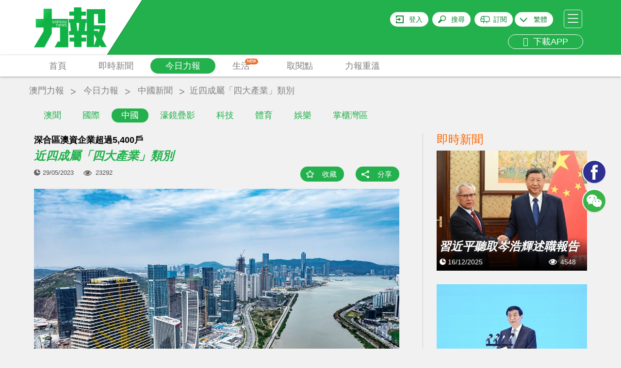

--- FILE ---
content_type: text/html; charset=UTF-8
request_url: https://www.exmoo.com/article/220312.html
body_size: 32525
content:
<!DOCTYPE html>
<html>
<head>
	<script data-ad-client="ca-pub-9878164261336017" async src="https://pagead2.googlesyndication.com/pagead/js/adsbygoogle.js"></script>
    <meta charset="utf-8"/>
    <meta http-equiv="X-UA-Compatible" content="IE=edge"/>
    <meta name="viewport"
          content="width=device-width, initial-scale=1, minimum-scale=1.0, maximum-scale=1.0, user-scalable=no"/>
    <!-- <meta name="format-detection" content="telephone=no"/>
    <meta name="apple-itunes-app" content="app-id=691075303"/> -->
    <meta name="google-play-app" content="app-id=cn.soonest.exmoo"/>
    <meta name="csrf-token" content="ALN6tN6f5OOlOBGqfWQvjxVuc9viSZyfMBzhE6dt">
    <meta name="user-login" content="0">
    <meta name="author" content="力報">
    <meta name="description"
          content="橫琴粵澳深度合作區稅務局近日發布的稅收資料顯示，今年1至4月，深合區涉及四大產業（科技研發和高端製造、中醫藥等澳門品牌工業、文旅會展商貿、現代金融）管戶同比增長">
    <meta name="Keywords" content="深合區澳資企業超過5,400戶 近四成屬「四大產業」類別">
    <meta name="applicable-device" content="pc,mobile">
            <meta property="fb:app_id" content="1690950007660397"/>
    <meta property="og:site_name" content="力報"/>
    <meta property="og:type" content="website"/>
    <meta property="og:locale" content="zh_HK"/>
    <meta property="og:url" content="https://www.exmoo.com/article/220312.html"/>
    <meta property="og:title" content="深合區澳資企業超過5,400戶 近四成屬「四大產業」類別"/>
    <meta property="og:description" content="橫琴粵澳深度合作區稅務局近日發布的稅收資料顯示，今年1至4月，深合區涉及四大產業（科技研發和高端製造、中醫藥等澳門品牌工業、文旅會展商貿、現代金融）管戶同比增長"/>
                                            <meta property="og:image" content="https://statics.exmoo.com/uploads/2023-05-29/PPARn9zYHvBNZt5oL3Qi.jpg"/>
                            <link rel="apple-touch-icon-precomposed" href="https://www.exmoo.com/img/apple-touch-icon-175x175.png"/>
    <link rel="apple-touch-icon" href="https://www.exmoo.com/img/apple-touch-icon-175x175.png"/>

    <link href='https://fonts.googleapis.com/css?family=Open+Sans' rel='stylesheet' type='text/css'>

    <link rel="stylesheet" href="https://www.exmoo.com/css/bootstrap.min.css">
    <link rel="stylesheet" href="https://www.exmoo.com/css/style.css?v5.2.17">
    <link rel="stylesheet" href="https://www.exmoo.com/css/owl.carousel.min.css?v5.2.8">
<!-- <link rel="stylesheet" href="https://www.exmoo.com/css/jquery.smartbanner.css"> -->
    <link rel="stylesheet" href="https://www.exmoo.com/css/jquery-confirm.min.css">
    <link rel="stylesheet" href="https://www.exmoo.com/css/font-awesome.min.css">
    <link rel="stylesheet" href="https://www.exmoo.com/js/fancybox/jquery.fancybox.css">
    <link rel="stylesheet" href="https://www.exmoo.com/css/hot-spe-rank.css">
    <title>深合區澳資企業超過5,400戶 近四成屬「四大產業」類別 - 澳門力報官網</title>
    <style>
        #myvideo .video-js {
            width: 640px;
            height: 360px;
        }

        #myvideo .video-js .vjs-big-play-button {
            left: 50%;
            top: 50%;
            margin-left: -1.5em;
            margin-top: -0.75em;
            /*display:none !important;*/
        }

        .fancybox-outer {
            background: #000;
        }

        .video-app {
            width: 100% !important;
            height: 240px !important;
        }
    </style>

    <!-- .WeChat Share Modal -->
    <script src="https://www.exmoo.com/js/jquery-1.11.3.min.js"></script>
    <script type="text/javascript" src="https://www.exmoo.com/js/jquery.cookie.js"></script>
    <script src="https://www.exmoo.com/js/lazyload/jquery.lazyload.min.js?v5.2.8"></script>
    <script src="https://www.exmoo.com/js/owl.carousel.min.js"></script>
    <script src="https://www.exmoo.com/js/jquery.dotdotdot.min.js"></script>
    <script src="https://www.exmoo.com/js/bootstrap.min.js"></script>
    <script src="https://www.exmoo.com/js/jquery.smartbanner.min.js"></script>
    <script src="https://www.exmoo.com/js/base64.min.js"></script>
    <script src="https://www.exmoo.com/js/jquery-confirm.min.js"></script>
    <script src="https://www.exmoo.com/js/modernizr-custom.js"></script>
    <script src="https://www.exmoo.com/js/imagesloaded.pkgd.min.js"></script>
    <script src="https://www.exmoo.com/js/fancybox/jquery.fancybox.pack.js"></script>
    <script src="https://www.exmoo.com/js/fancybox/helpers/jquery.fancybox-media.js"></script>
    <script src="https://www.exmoo.com/js/fancybox/helpers/jquery.fancybox-thumbs.js"></script>
    <script src="https://www.exmoo.com/js/jquery.customSelect.js"></script>
    <script src="https://www.exmoo.com/js/property.js"></script>
    <script src="https://www.exmoo.com/js/my-video.js"></script>
    <link rel="stylesheet" href="https://www.exmoo.com/js/videojs/vide7.1.0/css/video-js.min.css">
    <script src="https://www.exmoo.com/js/videojs/vide7.1.0/js/video.min.js"></script>
            <script src="https://www.exmoo.com/js/videojs/dist/Youtube.js"></script>
        <script>
        function checkIpCN() {
                            return false;
                    }
    </script>

    <script type="text/javascript">
        window.FrontLang = {
            "content_313": "密碼長度不能少於6位",
            "content_314": "登錄密碼與確認密碼不一致",
            "請跟進以下問題": "請跟進以下問題",
            "請輸入有效的電郵": "請輸入有效的電郵",
            "content_317": "請輸入有效的電郵及密碼",
            "login_phone_error": "請輸入有效的手機號碼及密碼",
            "請輸入用戶名稱": "請輸入用戶名稱",
            "請輸入舊密碼": "請輸入舊密碼",
            "新舊密碼不能相同": "新舊密碼不能相同",
            "content_315": "新密碼長度不能少於6位",
            "content_316": "新密碼與確認密碼不一致",
            "力報": "力報",
            "免費": "免費",
            "安裝": "安裝",
            "上傳頭像成功": "上傳頭像成功",
            "請先登入": "請先登入",
            "content_122": "收藏功能須登入後才能使用",
            "content_321": "分享功能須登入後才能使用",
            "立即登入": "立即登入",
            "取消": "取消",
            "已收藏": "已收藏",
            "收藏成功": "收藏成功",
            "收藏": "收藏",
            "取消收藏成功": "取消收藏成功",
            "刪除成功": "刪除成功",
            "隱藏編輯選項": "隱藏編輯選項",
            "顯示編輯選項": "顯示編輯選項",
            "顯示編輯選項": "顯示編輯選項",
            "content_319": "該地區無法播放該視頻",
            "content_46": "請填寫您正確的電話號碼",
            "請填寫姓名": "請填寫姓名",
            "姓名字符限制": "姓名 請不要超過 64個字符",
            "請填寫收報人": "請填寫收報人",
            "收報人字符限制": "收報人 請不要超過 64個字符",
            "請填寫公司名稱": "請填寫公司名稱",
            "公司名稱字符限制": "公司名稱 請不要超過 64個字符",
            "請填寫送報地址": "請填寫送報地址",
            "送報地址字符限制": "送報地址 請不要超過 200個字符",
            "電郵字符限制": "電郵 請不要超過 30個字符",
            "請檢查訂閱份數": "請檢查訂閱份數",
            "請選擇報檔地址": "請選擇報檔地址",
            "每張圖片不能超過5M": "每張圖片不能超過5MB",
            "只能上傳圖片": "只能上傳後綴名為(JPG/JPEG/PNG)的圖片",
            "最多只能選擇10張圖片": "最多只能選擇10張圖片",
            "圖片不能超過5M": "圖片大小不能超過5M",
            "請上傳付款證明": "請選擇付款證明的圖片",
            "upload_success_content": "圖片上傳成功，我們將會盡快跟進您的訂單！",
            "圖片上傳失敗": "相片上傳失敗",
            "是否取消訂單": "是否取消訂單",
            "取消訂單失敗": "取消訂單失敗",
            "上傳失敗": "上傳失敗",
            "有圖片還在上傳當中": "有圖片還在上傳當中",
            "有圖片還在上傳中不能提交請稍後": "有圖片還在上傳中不能提交請稍後",
            "正在上傳中": "正在上传中,不能刪除圖片",
            "正在提交中": "正在提交中，請勿重複提交",
            "提交失敗": "提交失敗，請聯繫管理員",
            "是否修改訂閱資料": "本次修改只適用於之後新增訂單，如要更改當前派送地址，請電話聯繫客服"

        }
    </script>

    <script>
        function gotoLogin() {
            window.location = 'https://www.exmoo.com/login?redirect_url=https%3A%2F%2Fwww.exmoo.com%2Farticle%2F220312.html';
        }

        function isIos() {
            if (/(iPhone|iPad|iPod|iOS)/i.test(navigator.userAgent))
                return true;
            else
                return false;
        }

        function IsPC() {
            var userAgentInfo = navigator.userAgent;
            var Agents = ["Android", "iPhone",
                "SymbianOS", "Windows Phone",
                "iPad", "iPod"];
            var flag = true;
            for (var v = 0; v < Agents.length; v++) {
                if (userAgentInfo.indexOf(Agents[v]) > 0) {
                    flag = false;
                    break;
                }
            }
            return flag;
        }

        // 统计模块用
        var thePlayer = null;
        var thePlayerGlobal = null;
        var set_read_time_to_zero_by_article_id = 0;
        var statistic_video_page_class_id = 0;  // 后端改造注释标记：// 统计弹窗嵌入id用
        var statistic_video_category_id = 0;
        var statistic_video_article_id = 0;

        $(document).ready(function () {

            // pride videojs
            var isIphone = (!IsPC() && isIos()) ? true : false;
            $('.fancybox').on('click', function (e) {
                e.preventDefault();

                var scrollTop = $('body').scrollTop();

                // 获取视频地址
                var video_url = $(e.currentTarget).attr('href');

                // var video_oldurl='http://10.10.78.219:9093/files//oa/2018-09-17/e86029fe169d424a94abf0296a2f76e8.mp4';


                // var video_url = video_oldurl.replace('/embed/', '/v/');

                // 判断是否youtube视频
                var isYoutu = video_url.indexOf('youtube') >= 0 ? true : false;

                // 这里是判断有没有翻墙  没翻墙且是youtube的视频就提示无法播放
                
                    statistic_video_page_class_id = $(e.currentTarget).attr('statistic_video_page_class_id');
                statistic_video_category_id = $(e.currentTarget).attr('statistic_video_category_id');
                statistic_video_article_id = $(e.currentTarget).attr('statistic_video_article_id');

                //console.log('测试弹窗视频ID：' + statistic_video_page_class_id);


                var videoClass = '';
                var videoW = '640';
                var videoH = '360';

                // 设置pc和手机版面 视频的宽高
                if (!IsPC()) {
                    videoClass = ' video-app';
                    videoW = '100%';
                    videoH = '240';
                }

                var videoDiv = '<div id="myvideo"><video id="myvideoEl" class="video-js vjs-default-skin' + videoClass + '" controls autoplay width="640" height="' + videoH + '"></video></div>';

                // videoDiv = isIphone&&isYoutu ? '<div id="youtube_player"></div>' : videoDiv;

                // <iframe width="100%" height="240" src="' + video_oldurl + '" frameborder="0" allow="autoplay; encrypted-media" allowfullscreen></iframe>


                $.fancybox.open({
                    autoSize: false,
                    width: videoW,
                    height: videoH,
                    padding: 0,
                    href: video_url,
                    type: 'swf',
                    scrolling: 'no',
                    content: videoDiv,
                    fitToView: false,
                    primary: 'flash',
                    beforeLoad: function () {
                        $('body').scrollTop(scrollTop);
                    },
                    beforeShow: function () {
                        $('body').scrollTop(scrollTop);
                    },
                    afterClose: function () {
                        $('body').scrollTop(scrollTop);
                        thePlayerGlobal = null;
                        try {
                            setTimeout(function () {
                                videojs('myvideoEl').dispose();
                            });
                        } catch (e) {
                        }
                        $('.fancybox-overlay').remove();
                    },
                    afterShow: function () { //弹出弹窗后
                        var type = isYoutu ? 'video/youtube' : 'video/mp4';
                        // 实例化播放器
                        thePlayerGlobal = videojs('myvideoEl', {
                            "sources": [{
                                "type": type,
                                "src": video_url
                            }]
                        });

                        // 一些事件
                        thePlayerGlobal.on("ready", function () {
                            console.log("准备播放");
                            thePlayerGlobal.play();
                        });
                        thePlayerGlobal.on("error", function () {
                            console.log("出错了");
                            // alert('無效的視頻地址');
                        });
                        // thePlayerGlobal.on("ended", function() {
                        //     console.log("播放结束");
                        // });
                        // thePlayerGlobal.on("pause", function() {
                        //     console.log("暂停播放", '视频当前时长:' + this.currentTime())
                        // });
                        // thePlayerGlobal.on("play", function() {
                        //     console.log("开始播放", '视频总时长:' + this.duration())
                        // });
                    },
                    keys: {
                        close: null
                    }
                });


            });
        });
    </script>
    <script type="text/javascript" src="https://www.exmoo.com/js/app.js?v21.07.22.1"></script>
<!-- old
<script type="text/javascript" src="https://www.exmoo.com/js/jwplayer-7.4.4/jwplayer.js"></script>
<script>
jwplayer.key = "xFMfpjeABTLC4uIuPojjdjxy2LITf83xAxrsyg==";
</script>
-->
    <script type="text/javascript" src="https://www.exmoo.com/js/jwplayer-7.12.8/jwplayer.js"></script>
    <script>jwplayer.key = "ZR0ZKSVOu73I9MfTqBMDf8EXeJ2RzafKdkjb4mJoQ3Q=";</script>

    <script src="https://www.exmoo.com/js/wx.js"></script>


    <!-- ------------------------------------------------ 统计模块使用  ------------------------------------------------->


    <script src="https://www.exmoo.com/statistic/functions.js"></script>


    <!-- ------------------------------------------------ 统计模块使用  ------------------------------------------------->


    <!-- HTML5 Shim and Respond.js IE8 support of HTML5 elements and media queries -->
    <!--[if lt IE 9]>
    <script src="https://oss.maxcdn.com/libs/html5shiv/3.7.0/html5shiv.js"></script>
    <script src="https://oss.maxcdn.com/libs/respond.js/1.4.2/respond.min.js"></script>
    <![endif]-->
</head>
<body class="">
<header id="header">
    <div id="header-container" class="container">
        <div id="header-logo-container">
            <a href="https://www.exmoo.com">
                <svg viewBox="0 0 150 113">
                    <use xlink:href="#svglogo">
                        <svg id="svglogo" width="100%" height="100%">
                            <path fill="url(#gradient)" d="M140.287,79.863l6.898-18.58v-9.07h-23.357V28.951h8.291v11.168h-0.016v8.041h14.83V18.854l-38.156,0.088
				        v45.154h-4.184l1.932-16.85h2.008v-8.068H97.867v-6.986h9.275v-8.115h-9.275v-8.738H82.543v8.738h-9.496v8.115h9.496v6.986H71.96
				        v8.068h2.335l1.848,16.85h-3.962v8.182h10.548v5.33h-9.354v8.061h9.354v11.555h15.332V85.668h9.396v-8.061h-9.396v-5.33h10.717
				        v24.945h25.387l1.662-4.344l2.453,4.344H150L140.287,79.863z M91.631,64.096h-2.012l-2.049-16.85h5.525L91.631,64.096z
				        M123.828,94.811V71.223l5.035,9.16L123.828,94.811z M133.449,66.908l-1.791-3.525h-7.83v-2.992h12.062L133.449,66.908z
				        M52.76,50.4c-0.247,0.334-0.377,0.662-0.399,1.064h2.719c-0.038-0.402-0.11-0.789-0.335-1.064
				        c-0.205-0.311-0.502-0.49-0.966-0.49C53.326,49.91,52.979,50.09,52.76,50.4z
				        M58.179,47.348c0.205,0.141,0.471,0.197,0.753,0.197c0.273,0,0.479-0.057,0.673-0.197
				        c0.21-0.141,0.418-0.371,0.612-0.666c0.198-0.338,0.305-0.779,0.305-1.363c0-0.504-0.16-0.926-0.435-1.33
				        c-0.272-0.377-0.653-0.578-1.189-0.578c-0.514,0-0.925,0.162-1.221,0.551c-0.244,0.381-0.365,0.885-0.365,1.494
				        c0,0.535,0.068,0.947,0.251,1.26C57.794,47.004,57.973,47.207,58.179,47.348z
				        M64.187,47.348c0.198,0.141,0.449,0.197,0.723,0.197c0.259,0,0.487-0.057,0.685-0.197
				        c0.205-0.141,0.419-0.371,0.601-0.666c0.19-0.338,0.29-0.779,0.29-1.363c0-0.504-0.134-0.926-0.411-1.33
				        c-0.259-0.377-0.654-0.578-1.188-0.578c-0.501,0-0.942,0.162-1.216,0.551c-0.251,0.381-0.411,0.885-0.411,1.494
				        c0,0.535,0.088,0.947,0.293,1.26C63.753,47.004,63.967,47.207,64.187,47.348z
				        M41.382,43.811c-0.187-0.303-0.537-0.424-0.992-0.424c-0.419,0-0.784,0.152-1.039,0.445
				        c-0.197,0.32-0.338,0.668-0.361,1.053h2.716C41.705,44.455,41.583,44.111,41.382,43.811z
				        M36.807,17.887H19.652v21.143H3.686V56.65h15.967v8.061L0,97.662h21.471l15.336-28.111v-12.9h16.915v28.979
				        h-4.511l-6.586,12.033h28.019V39.029H36.807V17.887z M66.883,54.299c-0.398,0.27-0.848,0.41-1.396,0.41
				        c-0.411,0-0.787-0.088-1.106-0.15c-0.354-0.129-0.646-0.35-0.958-0.633l0.521-0.572c0.205,0.242,0.438,0.445,0.662,0.572
				        c0.213,0.111,0.544,0.195,0.882,0.195c0.323,0,0.616-0.084,0.837-0.242c0.259-0.146,0.342-0.322,0.342-0.584
				        c0-0.217-0.046-0.354-0.152-0.473c-0.129-0.148-0.361-0.273-0.703-0.393c-0.113-0.059-0.373-0.141-0.775-0.26
				        c-0.354-0.117-0.704-0.264-1.027-0.492c-0.296-0.215-0.46-0.553-0.46-1.004c0-0.395,0.187-0.713,0.502-0.965
				        c0.357-0.221,0.787-0.352,1.347-0.352c0.179,0,0.361,0,0.521,0.008c0.156,0.021,0.346,0.072,0.468,0.123
				        c0.152,0.059,0.281,0.088,0.414,0.188c0.126,0.064,0.259,0.174,0.381,0.285l-0.438,0.529c-0.205-0.211-0.43-0.33-0.639-0.4
				        c-0.239-0.09-0.406-0.172-0.707-0.172c-0.32,0-0.594,0.082-0.814,0.172c-0.201,0.131-0.326,0.332-0.326,0.584
				        s0.125,0.389,0.304,0.512c0.205,0.141,0.448,0.252,0.699,0.301c0.16,0.062,0.297,0.09,0.457,0.18
				        c0.137,0.033,0.266,0.084,0.403,0.141c0.464,0.121,0.783,0.322,0.996,0.521c0.179,0.242,0.285,0.545,0.285,0.887
				        C67.4,53.686,67.248,54.037,66.883,54.299z M63.118,43.508c0.452-0.482,1.03-0.734,1.791-0.734c0.788,0,1.351,0.252,1.734,0.789
				        c0.434,0.49,0.65,1.152,0.65,1.938c0,0.68-0.236,1.346-0.674,1.869c-0.426,0.521-0.969,0.791-1.691,0.791
				        c-0.811,0-1.423-0.27-1.845-0.791c-0.418-0.502-0.601-1.189-0.601-1.967C62.483,44.639,62.708,44.01,63.118,43.508z M62.962,49.438
				        l-1.543,5.184h-0.552l-1.072-4.1l-1.061,4.1h-0.552l-1.57-5.184h0.82l1.012,4.02l1.08-4.02h0.502l1.08,3.996l1.027-3.996H62.962z
				        M57.159,43.508c0.426-0.482,1.02-0.734,1.772-0.734s1.346,0.252,1.776,0.789c0.384,0.49,0.604,1.152,0.604,1.938
				        c0,0.68-0.221,1.346-0.654,1.869c-0.434,0.521-0.997,0.791-1.727,0.791c-0.829,0-1.434-0.27-1.821-0.791
				        c-0.43-0.502-0.616-1.189-0.616-1.967C56.494,44.639,56.699,44.01,57.159,43.508z M55.84,51.268
				        c0.019,0.221,0.019,0.438,0.019,0.711H52.36c0,0.57,0.152,1.064,0.399,1.479c0.27,0.4,0.643,0.59,1.076,0.59
				        c0.342,0,0.631-0.027,0.867-0.189c0.243-0.123,0.472-0.33,0.711-0.6l0.544,0.428c-0.243,0.324-0.503,0.557-0.856,0.723
				        c-0.338,0.191-0.748,0.299-1.266,0.299c-0.662,0-1.225-0.248-1.662-0.725c-0.388-0.477-0.62-1.16-0.62-2.057
				        c0-0.74,0.206-1.35,0.563-1.836c0.396-0.516,0.939-0.734,1.661-0.734c0.628,0,1.126,0.143,1.441,0.496
				        C55.601,50.16,55.798,50.676,55.84,51.268z M49.029,42.863c0,0.102,0.041,0.287,0.064,0.496c0.239-0.15,0.46-0.301,0.749-0.424
				        c0.273-0.072,0.578-0.162,0.92-0.162c0.222,0,0.43,0.051,0.616,0.137c0.194,0.076,0.403,0.24,0.57,0.449
				        c0.594-0.395,1.225-0.586,1.788-0.586c0.255,0,0.44,0.051,0.635,0.137c0.167,0.055,0.331,0.199,0.453,0.314
				        c0.121,0.162,0.216,0.336,0.254,0.516c0.076,0.172,0.1,0.391,0.1,0.604v3.705h-0.75v-3.615c0-0.191-0.022-0.322-0.099-0.463
				        c-0.053-0.139-0.092-0.248-0.179-0.324c-0.088-0.086-0.159-0.135-0.285-0.199c-0.129,0-0.251-0.018-0.381-0.018
				        c-0.456,0-0.896,0.082-1.368,0.311c0.057,0.191,0.076,0.412,0.076,0.65v3.658h-0.73v-3.615c0-0.361-0.106-0.602-0.251-0.787
				        c-0.19-0.178-0.389-0.217-0.639-0.217c-0.179,0-0.457,0.018-0.716,0.107c-0.25,0.109-0.524,0.203-0.715,0.336v4.176h-0.779v-4.58
				        c-0.022-0.244-0.022-0.443-0.042-0.605H49.029z M48.634,49.357c0.536,0,0.92,0.129,1.243,0.4c0.293,0.303,0.399,0.684,0.399,1.246
				        v3.617h-0.761v-3.496c0-0.363-0.061-0.635-0.228-0.846c-0.118-0.189-0.393-0.318-0.73-0.318c-0.281,0-0.556,0.062-0.848,0.129
				        c-0.256,0.068-0.544,0.189-0.761,0.352v4.18h-0.765V50.09c0-0.201-0.022-0.414-0.054-0.654h0.7
				        c0.038,0.135,0.064,0.301,0.064,0.475c0.24-0.174,0.498-0.291,0.795-0.412C48.002,49.387,48.318,49.357,48.634,49.357z
				        M43.355,42.863h0.866l1.138,2.023l1.243-2.023h0.852l-1.703,2.514l1.757,2.67h-0.866l-1.282-2.178l-1.342,2.178h-0.822
				        l1.826-2.645L43.355,42.863z M38.738,43.488c0.357-0.463,0.955-0.715,1.651-0.715c0.623,0,1.103,0.16,1.468,0.492
				        c0.364,0.381,0.555,0.807,0.57,1.398c0.022,0.262,0.022,0.502,0.022,0.754h-3.461c0,0.553,0.106,1.023,0.361,1.447
				        c0.301,0.441,0.64,0.652,1.096,0.652c0.331,0,0.639-0.07,0.859-0.211c0.277-0.129,0.506-0.354,0.712-0.623l0.547,0.453
				        c-0.235,0.293-0.51,0.549-0.84,0.734c-0.297,0.158-0.766,0.289-1.278,0.289c-0.681,0-1.232-0.252-1.639-0.73
				        c-0.384-0.506-0.616-1.189-0.616-2.031C38.191,44.639,38.396,43.969,38.738,43.488z"></path>
                        </svg>
                    </use>
                    <linearGradient id="gradient" x1="0" y1="0" x2="140%" y2="60%">
                        <stop stop-color="#10b246" offset="0.728826">
                            <animate attributeName="offset" values="-0.5; 1.2" dur="8s"
                                     repeatCount="indefinite"></animate>
                        </stop>
                        <stop stop-color="#24d35a" offset="0.828825">
                            <animate attributeName="offset" values="-0.4; 1.3" dur="8s"
                                     repeatCount="indefinite"></animate>
                        </stop>
                        <stop stop-color="#10b246" offset="0.928826">
                            <animate attributeName="offset" values="-0.3; 1.4" dur="8s"
                                     repeatCount="indefinite"></animate>
                        </stop>
                    </linearGradient>
                </svg>
            </a>
        </div>
                        <div id="header-hamburger">
            <a id="header-hamburger-link" href="#">
                <span class="header-hamburger-bar">&nbsp;</span>
                <span class="header-hamburger-bar">&nbsp;</span>
                <span class="header-hamburger-bar">&nbsp;</span>
            </a>
        </div>
        <div id="header-misc">
                            <div id="header-login-btn"><a rel="nofollow" id="header-login-link"
                                              href="https://www.exmoo.com/login">登入</a>
                </div>
                        <div id="header-search-btn"><a rel="nofollow" id="header-search-link" href="#">搜尋</a>
            </div>
                                                <div id="header-subscibe-btn"><a rel="nofollow" id="header-subscibe-link"
                                                     href="https://www.exmoo.com/subscribe/subscribe_index">訂閱</a>
                    </div>
                                        <div id="header-lang-btn">
                <span></span>
                <a rel="nofollow" id="header-lang-link">
                                            繁體
                                    </a>
                <div class="div-lang-view">
                    <a id="lang-link-tw">繁體</a>
                    <a id="lang-link-cn">简体</a>
                </div>
            </div>
			<br>
                         <div id="header-app" class="visible-md visible-lg">
                <a rel="nofollow" href="/officialDownload" id="header-app-link2" title="下載APP">
                    <i class="fa fa-arrow-circle-down" aria-hidden="true"></i>
                    &nbsp;下載APP
                </a>
            </div>
        </div>
        <div class="clear"></div>
    </div>
    </div>
    </div>
    <div class="clear"></div>
    </div>
    <div id="header-menu-outer">
        <div class="container">
            <div class="row">
                <div class="col-xs-12" style="position: static;">
                    <ul id="header-menu">
                        <li class="header-menu-item">
                            <a href="https://www.exmoo.com"
                               class=" header-menu-item-link">首頁</a>
                        </li>
                                                                                                                                                <li class="header-menu-item">
                            <a href="https://www.exmoo.com/hot"
                               class="header-menu-item-link ">即時新聞</a>
                        </li>
                                                                            <li class="header-menu-item" id="header-menu-column-item">
                                <a href="https://www.exmoo.com/macau"
                                   id="header-menu-column-item-root"
                                   class="header-menu-item-link header-menu-item-link-active
">今日力報</a>
                                <div id="header-menu-column-sub">
                                    <div class="container">
                                        <div class="row">
                                            <div class="col-xs-12">
                                                <ul class="header-sub-menu">
                                                                                                            <li >
                                                            <a href="https://www.exmoo.com/macau">澳聞</a>
                                                        </li>
                                                                                                            <li >
                                                            <a href="https://www.exmoo.com/world">國際</a>
                                                        </li>
                                                                                                            <li         class="active"
        >
                                                            <a href="https://www.exmoo.com/china">中國</a>
                                                        </li>
                                                                                                            <li >
                                                            <a href="https://www.exmoo.com/cpc100">濠鏡疊影</a>
                                                        </li>
                                                                                                            <li >
                                                            <a href="https://www.exmoo.com/business">科技</a>
                                                        </li>
                                                                                                            <li >
                                                            <a href="https://www.exmoo.com/sports">體育</a>
                                                        </li>
                                                                                                            <li >
                                                            <a href="https://www.exmoo.com/leisure">娛樂</a>
                                                        </li>
                                                                                                            <li >
                                                            <a href="https://www.exmoo.com/investment">掌櫃灣區</a>
                                                        </li>
                                                    
                                                </ul>
                                            </div>
                                        </div>
                                    </div>
                                </div>
                            </li>
                        
                        
                                                    <li class="header-menu-item" id="header-menu-supplement-item">
                                <a href="https://www.exmoo.com/supplement"
                                   id="header-menu-supplement-item-root"
                                   class="header-menu-item-link header-menu-new ">生活
                                    <span class="menu-icon-new">NEW</span></a>

                            </li>
                        
                        <li class="header-menu-item">
                            <a href="https://www.exmoo.com/get/exmoo"
                               class="header-menu-item-link ">取閱點</a>
                        </li>
                                                    <li class="header-menu-item">
                                <a href="https://www.exmoo.com/read/list"
                                   class="header-menu-item-link ">力報重溫</a>
                            </li>
                                            <!-- <li class="header-menu-item">
                            <a href="https://www.exmoo.com/zt" class="header-menu-item-link ">熱門專題</a>
                        </li> -->
                        
                        <!-- <li class="header-menu-item">
                            <a href="https://www.exmoo.com/officialDownload"
                               class="header-menu-item-link kingIcon "><img
                                        src="https://www.exmoo.com/img/kingicon.png"></a>
                        </li> -->

                    </ul>
                    
                    <div class="clear"></div>
                </div>
            </div>
        </div>
    </div>
</header>
<div id="inner-container">
    <!-- 主要內容 -->    
    <style>
.owl-nav{
    display: block !important;
}
.adsModel .owl-nav{
    display: none !important;
}
.article_crumbs_nav ul li a{
    margin-top: 17px;
    color: #808080;
    display: block;
    font-size: 18px;
    height: 30px;
    padding: 0px 5px;
}
.article-main-title {
    display: block;
}
.article-content .h4,
.article-content .h5,
.article-content .h6,
.article-content h4,
.article-content h5,
.article-content h6 {
    margin-top: 0;
    margin-bottom: 0;
    padding: 10px 0;
    background: #f1f1f1;
}
</style>

    <div class="container article_crumbs_nav">
        <ul class="col-xs-12">
            <li><a href="https://www.exmoo.com">澳門力報</a></li>
                            <li><a href="https://www.exmoo.com/macau">今日力報</a></li>
                                <li>
                    <a href="https://www.exmoo.com/china">中國新聞</a>
                </li>
                        <li><h1 title="近四成屬「四大產業」類別">近四成屬「四大產業」類別</h1></li>
        </ul>
    </div>
        <div class="container articleContent" id="article-container" data-type="article" data-column="china">
        <div class="row gutter-20">
            <div class="col-sm-8">
                <div class="bgf">
                                            <h2 class="article-sub-title">深合區澳資企業超過5,400戶</h2>
                                        <span class="article-main-title">近四成屬「四大產業」類別</span>
                    <div class="article-action">
                        <div class="article-pub-date">29/05/2023</div>
                        <div class="article-viewed">23292</div>
                        <div class="article-bottom-action" style="margin-bottom: 10px">
                            <div class="article-bookmark">
                                                                    <a href="#" class="article-bookmark-link bm-link bm-add" data-id="220312"
                                    data-type="article">收藏</a>
                                                            </div>
                            <div class="article-share">
                                <a href="#social-share" class="article-share-link" data-trigger="click" data-html="true"
                                data-container="body" data-toggle="popover" data-placement="bottom" title=""
                                data-content='<div class="visible-xs" style="width: 120px"></div><ul class="share-items"><li class="btn-facebook hidden-xs"><iframe src="https://www.facebook.com/plugins/share_button.php?href=https%3A%2F%2Fwww.exmoo.com%2Farticle%2F220312.html%3Ftype%3Dfacebook&layout=button&mobile_iframe=true&appId=&width=58&height=20" width="58" height="20" style="border:none;overflow:hidden" scrolling="no" frameborder="0" allowTransparency="true"></iframe></li><!-- <li class="visible-xs"><a href="http://m.facebook.com/sharer.php?u=https%3A%2F%2Fwww.exmoo.com%2Farticle%2F220312.html%3Ftype%3Dfacebook" target="_blank"><img src="https://www.exmoo.com/img/btn-facebook-share.jpg" height="20"></a></li> --><li class="btn-wechat"><a href="https://www.exmoo.com/article/220312.html?type=wechat" class="share-wechat-link"><i class="fa fa-weixin"></i> 微信</a></li></ul>'
                                data-original-title="分享這則新聞">分享</a>
                            </div>
                        </div>
                        <div class="clear"></div>
                    </div>
                </div>
                <div class="row">
                    <div class="col-xs-12">
                                                    <div id="article-img-set" class="owl-carousel">
                                                                                                            <div class="item article-img-set-img">
                                            <img src="https://statics.exmoo.com/uploads/2023-05-29/PPARn9zYHvBNZt5oL3Qi.jpg" alt="近四成屬「四大產業」類別"
                                                 title="近四成屬「四大產業」類別">
                                        </div>
                                                                                                </div>
                            <div class="clear"></div>
                                            </div>
                </div>
                <div class="row">
                    <div class="col-xs-12">
                                            </div>
                </div>
                <div class="row">
                    <div class="col-xs-12">
                        <div class="article-content">
                            <p class="article-content-p">橫琴粵澳深度合作區稅務局近日發布的稅收資料顯示，今年1至4月，深合區涉及四大產業（科技研發和高端製造、中醫藥等澳門品牌工業、文旅會展商貿、現代金融）管戶同比增長3.4%，其中，有實際生產經營位址的管戶佔比超過四成，四大產業稅收佔比超過三成，產業結構持續優化。</p><p class="article-content-p">據了解，實質性運營是深合區企業享受15%稅率企業所得稅優惠政策的必要條件之一，即：生產經營在深合區、人員在深合區、賬務在深合區、財產在深合區。今年一季度，深合區企業預繳申報享受15%企業所得稅優惠減免稅額約2億元。</p><p class="article-content-p">稅收資料顯示，當前深合區澳資企業超過5,400戶，其中屬於四大產業的澳資企業佔比近四成，今年以來，新增澳資企業中近一半屬於四大產業，且主要集中在科技研發和高端製造產業。</p><p class="article-content-p">從增值稅發票資料來看，今年1至4月，深合區科學研究和技術服務業、資訊軟體服務、住宿餐飲、金融業等行業增值稅發票累計開票金額分別同比增長16.82%、13.94%、93.53%和10.36%。</p><p class="article-content-p"><span></span></p><p class="article-content-i"><img src="https://statics.exmoo.com/uploads/2023-05-29/PPARn9zYHvBNZt5oL3Qi.jpg"></p><p class="article-content-h"><strong><span style="font-size: 14px;">深合區稅務局資料顯示，當前深合區澳資企業超過5,400戶，其中屬於四大產業的澳資</span></strong><strong><span style="font-size: 14px;">企業佔比近四成。 （資料圖片）</span></strong></p>
                                                    </div>

                                                    <div class="exmoo-message">
            <div class="like-number"></div>
            <div class="report-dialog">
        <div class="report-title">檢舉</div>
        <div class="report-item">
            <span>檢舉類型：</span>
            <select class="report-select">
                <option value="0">-- 請選擇 --</option>
            </select>
        </div>
        <div class="report-item">
            <span>具體描述：</span>
            <textarea class="report-input" rows="1" placeholder="" autoHeight></textarea>
        </div>
        <div class="report-btn">
            <div class="report-ok">提交</div>
            <div class="report-cancel">取消</div>
        </div>
    </div>
    <div class="login-dialog">
        <div class="login-dialog-title">力報會員可享用評論功能</div>
        <div>
            <a href="https://www.exmoo.com/register?redirect_url=https%3A%2F%2Fwww.exmoo.com%2Farticle%2F220312.html">註冊</a>
            <a href="https://www.exmoo.com/login?redirect_url=https%3A%2F%2Fwww.exmoo.com%2Farticle%2F220312.html">登錄</a>
            <span class="close-login" href="javascript:;">×</span>
        </div>
    </div>
    <div class="message-content">
        <div class="message-title">評論</div>
        <div class="user-message">
            <div class="user-tx">
                <img src="/img/profile.png" alt="">
            </div>
            <div class="user-right-box">
                <div class="user-input-box">
                    <textarea class="user-input" rows="1" placeholder="發表評論..." autoHeight></textarea>
                    <div class="user-submit user-submit-val">發佈</div>
                </div>
                <div class="fbMark">
                    <div class="fbMark_main">
                        <p style="font-size:16px;font-weight:700;text-align:center;">力報會員可享用評論功能</p>
                        <p style="text-align:center;color:#22b14c; margin: 0">
                            <a href="https://www.exmoo.com/register?redirect_url=https%3A%2F%2Fwww.exmoo.com%2Farticle%2F220312.html">註冊</a> /
                            <a href="https://www.exmoo.com/login?redirect_url=https%3A%2F%2Fwww.exmoo.com%2Farticle%2F220312.html">登錄</a>
                        </p>
                    </div>
                </div>
            </div>
        </div>
    </div>
    <div class="user-message-list">
        <!-- js -->
    </div>
    <div class="more-message">
        <div class="more-btn">查看更多評論</div>
    </div>
    <div class="pbottom"></div>
    </div>

<style type="text/css">
.exmoo-message {position: relative; background: #f1f1f1;}
.message-content {position: relative;padding: 30px 0; border-bottom: 1px solid #ddd;}
.message-title {font-size: 20px;font-weight: 600;color: #222;margin-bottom: 15px;}
.user-message {overflow: hidden;}
.user-tx {float: left;width: 64px;height: 64px;overflow: hidden;border-radius: 100%;margin: 0 24px 0 12px; border: 1px solid #ddd;}
.user-tx img {width: inherit;height: inherit;}
.user-right-box {float: left; position: relative; width: calc(100% - 64px - 48px);}
.user-right-box .user-name{font-size: 18px; color: #333; margin-bottom: 4px;}
.user-right-box .user-text {font-size: 14px; color: #333; line-height: 1.6; margin-bottom: 5px; word-break: break-all;}
.user-right-box .message-other {font-size: 12px; color: #999;}
.user-right-box .message-other>div {display: inline-block; margin-right: 10px;}
.message-other .user-like-count {cursor: pointer;}
.message-other .user-like-count:hover {color: #22b14c;}
.user-like-count .user-like-icon {float: left; margin-right: 3px;}
.user-like-count .user-like-icon img{vertical-align: top; width: 14px; width: 14px;}
.user-like-count .green {color: #22b14c;}
.m-reply, .m-report{cursor: pointer;}
.m-reply:hover, .m-report:hover{color: #22b14c;}
.reply-number {float: left; margin: 20px 0 0; font-size: 14px; color: #000; cursor: pointer;}
.reply-list {overflow: hidden; clear: both;}
.reply-list .reply-item {overflow: hidden; padding-top: 20px;}
.reply-list .user-tx {margin-left: 0; width: 52px; height: 52px;}
.reply-list .user-right-box {width: calc(100% - 52px - 36px);}
.reply-list .user-right-box .user-name {font-size: 16px;}
.reply-this {color: #999;}
.reply-this font {color: #333;}
.reply-item:last-child .user-right-box {border-bottom: none; padding-bottom: 0;}
.user-message-list .user-input-box{margin-top: 15px;}
.report-dialog,
.login-dialog {position: fixed; left: 50%; top: 50%; z-index: 1000; background: #fff; border-radius: 8px; box-shadow: 0 0 10px rgba(0, 0, 0, .3); padding: 20px; transform: translate(-50%, -50%); width: 360px; display: none;}
.report-title {font-size: 24px; color: #000; margin-bottom: 15px;}
.report-item {overflow: hidden; margin-bottom: 15px;}
.report-item span {float: left; width: 100px; font-size: 14px; line-height: 32px;}
.report-item .report-select {width: calc(100% - 100px); height: 32px; border-radius: 4px; border: 1px solid #ddd;}
.report-item .report-input {min-width: calc(100% - 100px); max-width: calc(100% - 100px); min-height: 32px; border-radius: 4px; border: 1px solid #ddd}
.report-btn {text-align: center;}
.report-ok,
.report-cancel {display: inline-block; width: 52px; line-height: 32px; text-align: center; color: #fff; background: #22b14c; border-radius: 4px; cursor: pointer;}
.report-cancel {background: #ccc; margin-left: 10px;}
.login-dialog {text-align: center; height: 118px;}
.login-dialog-title {font-size: 18px; color: #000; margin-bottom: 20px;}
.login-dialog a {display: inline-block; padding: 6px 12px; background: #22b14c; color: #fff; border-radius: 4px; margin: 0 5px;}
.login-dialog .close-login {background: none; cursor: pointer; color: #333; font-size: 30px; position: absolute; right: 0; top: 0; display: block; width: 32px; line-height: 32px; text-align: center;}


.user-right-box.border-bottom{border-bottom: 1px solid #ddd; padding-bottom: 20px;}
.user-input-box {padding: 10px;border-radius: 4px;border: 1px solid #aaa;}
.user-input {background: none;max-width: 100%;min-width: 100%;border: none;resize: none; min-height: 40px; font-size: 14px;}
.user-submit {display: none; background: #22b14c;color: #fff;width: 62px;text-align: center;line-height: 38px;border-radius: 4px;cursor: pointer;}
.user-message-list {overflow: hidden;}
.user-message-list .message-item {padding: 24px 0; overflow: hidden;}
.message-item:last-child>.user-right-box {border-bottom: none;}
.message-item.loading-div .user-tx,
.reply-item.loading-div .user-tx {background: #e5e5e5; border: none;}
.message-item.loading-div .user-name,
.reply-item.loading-div .user-name {height: 16px; background: #e5e5e5; width: 40%; margin-bottom: 8px;}
.message-item.loading-div .user-text,
.reply-item.loading-div .user-text {height: 16px; width: 90%; background: #e5e5e5; margin-bottom: 8px;}
.message-item.loading-div .message-other,
.reply-item.loading-div .message-other {width: 70%; background: #e5e5e5; height: 16px;}

.like-number {position: relative; padding: 30px 0;text-align: left;border-bottom: 1px solid #ddd;}
.like-number::after{content: ''; display: block; clear: both;}
.like-number .like-item {position: relative; float: left; font-size: 16px; margin-right: 25px; cursor: pointer; user-select: none;}
.like-number .like-icon {display: inline-block;width: 28px;height: 28px;margin-right: 5px;}
.like-number .like-icon img {width: inherit;height: inherit; transition: all .2s;}
.like-number .like-item .like-text {position: absolute; top: -35px; left: -.25em; opacity: 0; line-height: 24px; text-align: center; border-radius: 12px; padding: 0 .6em; font-size: 12px; background: #333; color: #fff; white-space: nowrap; transition: all ease-out .15s;}
.like-number .like-item:hover .like-text {opacity: 1;}
.like-number .like-item.on img {transform: scale(1.35);}
.like-number .like-item img.click {transform: scale(1.65);}
.more-message {padding: 15px 0 20px; border-bottom: 1px solid #ddd; text-align: center; }
.more-message .more-btn {display: inline-block; padding: 8px 12px; border: 1px solid #999; font-size: 14px; color: #333; border-radius: 6px; cursor: pointer;}

.fbMark { position: absolute; top: 0; left: 0; width: 100%; height: 100%; z-index: 999; display:none; background: rgba(0,0,0,.2);}
.fbMark_main { position: absolute; top: 50%; left: 50%; z-index: 9999; color: #000; width: 90%; transform: translate(-50%,-50%); -webkit-transform: translate(-50%,-50%); -moz-transform: translate(-50%,-50%); -ms-transform: translate(-50%,-50%); -o-transform: translate(-50%,-50%);}
.fbMark_main a { font-size: 14px; text-decoration: none; color: #22b14c; padding: 0px 15px;}
.wran-tip {color: #f00;}
.all-text {cursor: pointer; color: #22b14c;}

.pbottom {padding-bottom: 20px;}

.firstReply {text-align: center; padding: 20px;}
@media  screen and (max-width: 768px) {
    .user-tx{width: 48px; height: 48px;}
    .user-right-box {width: calc(100% - 48px - 48px);}
    .user-right-box .user-name {font-size: 16px;}
    .reply-list .user-tx {width: 32px; height: 32px;}
    .reply-list .user-right-box {width: calc(100% - 32px - 36px);}
}

@media  screen and (max-width: 480px) {
    .message-title {font-size: 20px; margin-bottom: 30px;}
    .user-tx {width: 36px; height: 36px; margin: 0 15px 0 0;}
    .user-right-box {width: calc(100% - 36px - 15px);}
    .user-right-box .user-text {font-size: 14px;}
    .user-message-list .message-item {padding: 15px 0;}
    .reply-list .reply-item {padding-top: 15px;}
    .reply-number {font-size: 12px;}
    .user-message-list .user-input-box {margin-top: 10px;}
    .reply-list .user-right-box {width: calc(100% - 18px - 36px);}

    .like-number {text-align: center; padding: 45px 0 30px;} 
    .like-number .like-item {text-align: center; float: none; display: inline-block; margin-right: 0; margin: 0 12px;}
    .like-number .like-icon {display: block; margin-right: 0; margin: 0 auto 10px;}
    .like-number .like-item .like-text{left: 50%; transform: translateX(-50%);}
    .pbottom {padding-bottom: 0;}
}
</style>
<script type="text/javascript">
    var comment_web_url = 'https://www.exmoo.com';
    var comment_api_url = 'https://api.exmoo.com';
    var comment_lang = 'cn';
    var comment_article_column = 'article';
    var comment_article_id = '117813';
    var comment_token = '';
    
    var loginFlag =  false; ;
    var getlistFlag = true;     // 部分接口在评论详情中不加载，由此控制

    var lang = {
        Reply: '回覆',
        Respond: '回應',
        see1: '查看剩餘',
        see2: '個回應',
        see3: '個評論',
        noMore: '沒有更多了',
        more: '查看更多評論',
        post: '發表評論',
        release: '發佈',
        report: '檢舉',
        ok: '確定',

        month: '月前',
        week: '周前',
        day: '天前',
        hours: '小時前',
        min: '分鐘前',
        sec: '剛剛',
        loading: '加載中..',
        
        noEmpty: '不能為空',
        char: '字符長度不能超過500',
        tips: '溫馨提示',

        fristReply: '搶先發表第一條評論',
    }
</script>
<script src="/js/comments/comments.js?v1"></script>                                                <div class="article-bottom-action">
                            <div class="article-bookmark">
                                                                    <a href="#" class="article-bookmark-link bm-link bm-add"
                                       data-id="220312"
                                       data-type="article">收藏</a>
                                                            </div>
                            <div class="article-share">
                                <a href="#social-share" class="article-share-link" data-trigger="click" data-html="true"
                                   data-container="body" data-toggle="popover" data-placement="bottom" title=""
                                   data-content='<div class="visible-xs" style="width: 120px"></div><ul class="share-items"><li class="btn-facebook hidden-xs"><iframe src="https://www.facebook.com/plugins/share_button.php?href=https%3A%2F%2Fwww.exmoo.com%2Farticle%2F220312.html%3Ftype%3Dfacebook&layout=button&mobile_iframe=true&appId=&width=58&height=20" width="58" height="20" style="border:none;overflow:hidden" scrolling="no" frameborder="0" allowTransparency="true"></iframe></li><!-- <li class="visible-xs"><a href="http://m.facebook.com/sharer.php?u=https%3A%2F%2Fwww.exmoo.com%2Farticle%2F220312.html%3Ftype%3Dfacebook" target="_blank"><img src="https://www.exmoo.com/img/btn-facebook-share.jpg" height="20"></a></li> --><li class="btn-wechat"><a href="https://www.exmoo.com/article/220312.html?type=wechat" class="share-wechat-link"><i class="fa fa-weixin"></i> 微信</a></li></ul>'
                                   data-original-title="分享這則新聞">分享</a>
                            </div>
                            <div class="clear"></div>
                        </div>
                                                    <div class="article-prev-next">
                                <ul>
                                                                            <li class="col-sm-12 col-md-6"><a
                                                    href="https://www.exmoo.com/article/220311.html"
                                                    title="存貸款規模約佔全國九分之一">上一篇
                                                : 存貸款規模約佔全國九分之一</a></li>
                                    
                                                                            <li class="col-sm-12 col-md-6"><a
                                                    href="https://www.exmoo.com/article/220313.html"
                                                    title="「社零」總額348億增6.9%">下一篇
                                                : 「社零」總額348億增6.9%</a></li>
                                                                    </ul>
                            </div>
                                            </div>
                </div>
                                    <h3 class="section-title">相關新聞</h3>
                    <div class="row">
                        <div class="col-xs-12 about_news">
                            <div class="about_news_box col-xs-12 col-sm-6 col-md-4 col-lg-3">
            <div class="about_news_box_content">
                                    <a rel="nofollow" href="https://www.exmoo.com/article/253964.html"
                       class="about_news_a" target="_blank">
                        <img alt="琴澳居民家門口應考更便利" title="琴澳居民家門口應考更便利"
                             class="about_news_img top_center zoomed-img"
                             data-src="https://statics.exmoo.com/uploads/thumbnail/article/2025-12-10/sMDjfSLX7IJEEBoEtZ5MZteCH5mSdzBMwm9YQ0pY_5_4_300X240.jpg"
                             src="https://statics.exmoo.com/uploads/thumbnail/article/2025-12-10/sMDjfSLX7IJEEBoEtZ5MZteCH5mSdzBMwm9YQ0pY_5_4_300X240.jpg"></a>
                                <div class="about_news_title">
                                            <a href="https://www.exmoo.com/article/253964.html"
                           target="_blank">
                                                                                                                                                                        <h5 class="about_news_title_text">
                                                                            <span class="visible-xs">深合區駕駛人理論考場啟用</span>
                                                                            <p>琴澳居民家門口應考更便利</p>
                                                                        </h5>
                                                                                                                                    </a>
                                                                                                                                                                                                <div class="about_news_date_item">
                                                                    <div class="about_news_item_pub_date">10/12/2025</div>
                                                                    <div class="about_news_item_viewed"
                                                                         data-views
                                                                         data-id="253964"
                                                                         data-type="article">30455</div>
                                                                    <div class="clear"></div>
                                                                </div>
                </div>
            </div>
        </div>
                <div class="about_news_box col-xs-12 col-sm-6 col-md-4 col-lg-3">
            <div class="about_news_box_content">
                                    <a rel="nofollow" href="https://www.exmoo.com/article/253972.html"
                       class="about_news_a" target="_blank">
                        <img alt="深合區市民服務中心增設「智取易」" title="深合區市民服務中心增設「智取易」"
                             class="about_news_img top_center zoomed-img"
                             data-src="https://statics.exmoo.com/uploads/thumbnail/article/2025-12-10/3VvUW2P0VIUNfe09oVbIGjpZ5rgsooFQdsdyGVYl_5_4_300X240.jpg"
                             src="https://statics.exmoo.com/uploads/thumbnail/article/2025-12-10/3VvUW2P0VIUNfe09oVbIGjpZ5rgsooFQdsdyGVYl_5_4_300X240.jpg"></a>
                                <div class="about_news_title">
                                            <a href="https://www.exmoo.com/article/253972.html"
                           target="_blank">
                                                                                                                                                                        <h5 class="about_news_title_text">
                                                                            <span class="visible-xs"></span>
                                                                            <p>深合區市民服務中心增設「智取易」</p>
                                                                        </h5>
                                                                                                                                    </a>
                                                                                                                                                                                                <div class="about_news_date_item">
                                                                    <div class="about_news_item_pub_date">10/12/2025</div>
                                                                    <div class="about_news_item_viewed"
                                                                         data-views
                                                                         data-id="253972"
                                                                         data-type="article">25775</div>
                                                                    <div class="clear"></div>
                                                                </div>
                </div>
            </div>
        </div>
                <div class="about_news_box col-xs-12 col-sm-6 col-md-4 col-lg-3">
            <div class="about_news_box_content">
                                    <a rel="nofollow" href="https://www.exmoo.com/article/252847.html"
                       class="about_news_a" target="_blank">
                        <img alt="首批五家企業獲批額逾10億美元" title="首批五家企業獲批額逾10億美元"
                             class="about_news_img top_center zoomed-img"
                             data-src="https://statics.exmoo.com/uploads/thumbnail/hotarticle/2025-11-12/UH8urlQ5tQyakspMkZPoHhODysIDuVyTHfOOKt8D_5_4_300X240.jpg"
                             src="https://statics.exmoo.com/uploads/thumbnail/hotarticle/2025-11-12/UH8urlQ5tQyakspMkZPoHhODysIDuVyTHfOOKt8D_5_4_300X240.jpg"></a>
                                <div class="about_news_title">
                                            <a href="https://www.exmoo.com/article/252847.html"
                           target="_blank">
                                                                                                                                                                                                                                                    <h5 class="about_news_title_text">
                                                                                <span class="visible-xs">深合區啟動QFLP餘額管理試點　 </span>
                                                                                <p>首批五家企業獲批額逾10億美元</p>
                                                                            </h5>
                                                                                                                                                                                                            </a>
                                                                                                                                                                                                <div class="about_news_date_item">
                                                                    <div class="about_news_item_pub_date">12/11/2025</div>
                                                                    <div class="about_news_item_viewed"
                                                                         data-views
                                                                         data-id="252847"
                                                                         data-type="hotarticle">24332</div>
                                                                    <div class="clear"></div>
                                                                </div>
                </div>
            </div>
        </div>
                <div class="about_news_box col-xs-12 col-sm-6 col-md-4 col-lg-3">
            <div class="about_news_box_content">
                                    <a rel="nofollow" href="https://www.exmoo.com/article/252366.html"
                       class="about_news_a" target="_blank">
                        <img alt="意見籲澳門專業人士把握機會" title="意見籲澳門專業人士把握機會"
                             class="about_news_img top_center zoomed-img"
                             data-src="https://statics.exmoo.com/uploads/thumbnail/article/2025-10-30/OskUFHgbNH5ptqJ20zs8irF6hGaEiLzjsKuqzVen_5_4_300X240.jpg"
                             src="https://statics.exmoo.com/uploads/thumbnail/article/2025-10-30/OskUFHgbNH5ptqJ20zs8irF6hGaEiLzjsKuqzVen_5_4_300X240.jpg"></a>
                                <div class="about_news_title">
                                            <a href="https://www.exmoo.com/article/252366.html"
                           target="_blank">
                                                                                                                                                                        <h5 class="about_news_title_text">
                                                                            <span class="visible-xs">深合區拓寬跨境執業搶境外人才</span>
                                                                            <p>意見籲澳門專業人士把握機會</p>
                                                                        </h5>
                                                                                                                                    </a>
                                                                                                                                                                                                <div class="about_news_date_item">
                                                                    <div class="about_news_item_pub_date">30/10/2025</div>
                                                                    <div class="about_news_item_viewed"
                                                                         data-views
                                                                         data-id="252366"
                                                                         data-type="article">43966</div>
                                                                    <div class="clear"></div>
                                                                </div>
                </div>
            </div>
        </div>
                <div class="about_news_box col-xs-12 col-sm-6 col-md-4 col-lg-3">
            <div class="about_news_box_content">
                                    <a rel="nofollow" href="https://www.exmoo.com/article/252319.html"
                       class="about_news_a" target="_blank">
                        <img alt="政策紅利與產業吸引力促「生育回暖」" title="政策紅利與產業吸引力促「生育回暖」"
                             class="about_news_img top_center zoomed-img"
                             data-src="https://statics.exmoo.com/uploads/thumbnail/hotarticle/2025-10-29/512S5Lfx28wD4h7oGPTzbpVDenP69UzbbtSMC3d5_5_4_300X240.jpg"
                             src="https://statics.exmoo.com/uploads/thumbnail/hotarticle/2025-10-29/512S5Lfx28wD4h7oGPTzbpVDenP69UzbbtSMC3d5_5_4_300X240.jpg"></a>
                                <div class="about_news_title">
                                            <a href="https://www.exmoo.com/article/252319.html"
                           target="_blank">
                                                                                                                                                                                                                                                    <h5 class="about_news_title_text">
                                                                                <span class="visible-xs">珠海出生率攀升 高於全省平均　 </span>
                                                                                <p>政策紅利與產業吸引力促「生育回暖」</p>
                                                                            </h5>
                                                                                                                                                                                                            </a>
                                                                                                                                                                                                <div class="about_news_date_item">
                                                                    <div class="about_news_item_pub_date">29/10/2025</div>
                                                                    <div class="about_news_item_viewed"
                                                                         data-views
                                                                         data-id="252319"
                                                                         data-type="hotarticle">36455</div>
                                                                    <div class="clear"></div>
                                                                </div>
                </div>
            </div>
        </div>
                <div class="about_news_box col-xs-12 col-sm-6 col-md-4 col-lg-3">
            <div class="about_news_box_content">
                                    <a rel="nofollow" href="https://www.exmoo.com/article/251624.html"
                       class="about_news_a" target="_blank">
                        <img alt="四類個體可申報享政策扶持" title="四類個體可申報享政策扶持"
                             class="about_news_img top_center zoomed-img"
                             data-src="https://statics.exmoo.com/uploads/thumbnail/article/2025-10-14/WweYxQZAsC5Ozwon6RYdF7li4zDnrI1qF4L8dGwc_5_4_300X240.jpg"
                             src="https://statics.exmoo.com/uploads/thumbnail/article/2025-10-14/WweYxQZAsC5Ozwon6RYdF7li4zDnrI1qF4L8dGwc_5_4_300X240.jpg"></a>
                                <div class="about_news_title">
                                            <a href="https://www.exmoo.com/article/251624.html"
                           target="_blank">
                                                                                                                                                                        <h5 class="about_news_title_text">
                                                                            <span class="visible-xs">深合區啟動「名特優新」個體戶申報</span>
                                                                            <p>四類個體可申報享政策扶持</p>
                                                                        </h5>
                                                                                                                                    </a>
                                                                                                                                                                                                <div class="about_news_date_item">
                                                                    <div class="about_news_item_pub_date">14/10/2025</div>
                                                                    <div class="about_news_item_viewed"
                                                                         data-views
                                                                         data-id="251624"
                                                                         data-type="article">36359</div>
                                                                    <div class="clear"></div>
                                                                </div>
                </div>
            </div>
        </div>
                <div class="about_news_box col-xs-12 col-sm-6 col-md-4 col-lg-3">
            <div class="about_news_box_content">
                                    <a rel="nofollow" href="https://www.exmoo.com/article/251572.html"
                       class="about_news_a" target="_blank">
                        <img alt="四類個體可申報享政策扶持" title="四類個體可申報享政策扶持"
                             class="about_news_img top_center zoomed-img"
                             data-src="https://statics.exmoo.com/uploads/thumbnail/hotarticle/2025-10-13/yQQBTw6UP1i2k3cAN2GtR9ktIZv6OZWQLg3XqsYK_5_4_300X240.jpg"
                             src="https://statics.exmoo.com/uploads/thumbnail/hotarticle/2025-10-13/yQQBTw6UP1i2k3cAN2GtR9ktIZv6OZWQLg3XqsYK_5_4_300X240.jpg"></a>
                                <div class="about_news_title">
                                            <a href="https://www.exmoo.com/article/251572.html"
                           target="_blank">
                                                                                                                                                                                                                                                    <h5 class="about_news_title_text">
                                                                                <span class="visible-xs">深合區啟動「名特優新」個體戶申報 </span>
                                                                                <p>四類個體可申報享政策扶持</p>
                                                                            </h5>
                                                                                                                                                                                                            </a>
                                                                                                                                                                                                <div class="about_news_date_item">
                                                                    <div class="about_news_item_pub_date">13/10/2025</div>
                                                                    <div class="about_news_item_viewed"
                                                                         data-views
                                                                         data-id="251572"
                                                                         data-type="hotarticle">14026</div>
                                                                    <div class="clear"></div>
                                                                </div>
                </div>
            </div>
        </div>
                <div class="about_news_box col-xs-12 col-sm-6 col-md-4 col-lg-3">
            <div class="about_news_box_content">
                                    <a rel="nofollow" href="https://www.exmoo.com/article/251282.html"
                       class="about_news_a" target="_blank">
                        <img alt="珠港澳青年共慶雙節" title="珠港澳青年共慶雙節"
                             class="about_news_img top_center zoomed-img"
                             data-src="https://statics.exmoo.com/uploads/thumbnail/hotarticle/2025-10-05/AFc3s0lEOND4SEEqN0OboPgMJ6CL5LpIZWeggGAe_5_4_300X240.jpg"
                             src="https://statics.exmoo.com/uploads/thumbnail/hotarticle/2025-10-05/AFc3s0lEOND4SEEqN0OboPgMJ6CL5LpIZWeggGAe_5_4_300X240.jpg"></a>
                                <div class="about_news_title">
                                            <a href="https://www.exmoo.com/article/251282.html"
                           target="_blank">
                                                                                                                                                                                                                                                    <h5 class="about_news_title_text">
                                                                                <span class="visible-xs">珠海橫琴簽署「心聯通」備忘錄 </span>
                                                                                <p>珠港澳青年共慶雙節</p>
                                                                            </h5>
                                                                                                                                                                                                            </a>
                                                                                                                                                                                                <div class="about_news_date_item">
                                                                    <div class="about_news_item_pub_date">05/10/2025</div>
                                                                    <div class="about_news_item_viewed"
                                                                         data-views
                                                                         data-id="251282"
                                                                         data-type="hotarticle">34489</div>
                                                                    <div class="clear"></div>
                                                                </div>
                </div>
            </div>
        </div>
                            </div>
                    </div>
                                                    <h3 class="section-title">推薦新聞</h3>
                    <div class="row">
                        <div class="col-xs-12 about_news">
                            <div class="about_news_box col-xs-12 col-sm-6 col-md-4 col-lg-3">
        <div class="about_news_box_content">
            <a rel="nofollow" href="https://www.exmoo.com/article/254132.html"
               class="about_news_a" target="_blank"><img alt="《解放軍報》：必須以強軍守護歷史"
                                                         title="《解放軍報》：必須以強軍守護歷史"
                                                         class="about_news_img zoomed-img lazy"
                                                         data-original="https://statics.exmoo.com/uploads/thumbnail/article/2025-12-15/8efemgulnuMm9COQoW1B4VgkT1Qw6XNtDEGQiGiq_5_4_300X240.jpg"
                                                         src="/img/svgLoading.svg"></a>
            <div class="about_news_title">
                                    <a href="https://www.exmoo.com/article/254132.html" target="_blank">
                        <h5 class="about_news_title_text">
                            <span class="visible-xs">南京大屠殺88周年警鐘再鳴</span>
                            <p>《解放軍報》：必須以強軍守護歷史</p>
                        </h5>
                    </a>
                                                                <div class="about_news_date_item">
                    <div class="about_news_item_pub_date">15/12/2025</div>
                    <div class="about_news_item_viewed" data-views
                         data-id="254132" data-type="article">32311</div>
                    <div class="clear"></div>
                </div>
            </div>
        </div>
    </div>
    <div class="about_news_box col-xs-12 col-sm-6 col-md-4 col-lg-3">
        <div class="about_news_box_content">
            <a rel="nofollow" href="https://www.exmoo.com/article/254076.html"
               class="about_news_a" target="_blank"><img alt="成功安裝太空碎片防護裝置"
                                                         title="成功安裝太空碎片防護裝置"
                                                         class="about_news_img zoomed-img lazy"
                                                         data-original="https://statics.exmoo.com/uploads/thumbnail/article/2025-12-12/0UuLRoq9mKj76pZitQT7bYvBJWwrtacBlW0UkgR8_5_4_300X240.jpg"
                                                         src="/img/svgLoading.svg"></a>
            <div class="about_news_title">
                                    <a href="https://www.exmoo.com/article/254076.html" target="_blank">
                        <h5 class="about_news_title_text">
                            <span class="visible-xs">神舟二十一號乘組完成首次出艙</span>
                            <p>成功安裝太空碎片防護裝置</p>
                        </h5>
                    </a>
                                                                <div class="about_news_date_item">
                    <div class="about_news_item_pub_date">12/12/2025</div>
                    <div class="about_news_item_viewed" data-views
                         data-id="254076" data-type="article">31548</div>
                    <div class="clear"></div>
                </div>
            </div>
        </div>
    </div>
    <div class="about_news_box col-xs-12 col-sm-6 col-md-4 col-lg-3">
        <div class="about_news_box_content">
            <a rel="nofollow" href="https://www.exmoo.com/article/254133.html"
               class="about_news_a" target="_blank"><img alt="強調反對軍國主義復辟"
                                                         title="強調反對軍國主義復辟"
                                                         class="about_news_img zoomed-img lazy"
                                                         data-original="https://statics.exmoo.com/uploads/thumbnail/article/2025-12-15/GiMbYNFuJ5jYxT6OSHSBv4CbT0c8t3UHCe7OVkOr_5_4_300X240.jpg"
                                                         src="/img/svgLoading.svg"></a>
            <div class="about_news_title">
                                    <a href="https://www.exmoo.com/article/254133.html" target="_blank">
                        <h5 class="about_news_title_text">
                            <span class="visible-xs">東部戰區發布《大刀&bull;祭》海報</span>
                            <p>強調反對軍國主義復辟</p>
                        </h5>
                    </a>
                                                                <div class="about_news_date_item">
                    <div class="about_news_item_pub_date">15/12/2025</div>
                    <div class="about_news_item_viewed" data-views
                         data-id="254133" data-type="article">30403</div>
                    <div class="clear"></div>
                </div>
            </div>
        </div>
    </div>
    <div class="about_news_box col-xs-12 col-sm-6 col-md-4 col-lg-3">
        <div class="about_news_box_content">
            <a rel="nofollow" href="https://www.exmoo.com/article/254017.html"
               class="about_news_a" target="_blank"><img alt="華融國際前總經理白天輝伏法"
                                                         title="華融國際前總經理白天輝伏法"
                                                         class="about_news_img zoomed-img lazy"
                                                         data-original="https://statics.exmoo.com/uploads/thumbnail/article/2025-12-11/qrvl9kHkGEI0ISM2akscZ6AQmwvknFFWJkkC16rZ_5_4_300X240.jpg"
                                                         src="/img/svgLoading.svg"></a>
            <div class="about_news_title">
                                    <a href="https://www.exmoo.com/article/254017.html" target="_blank">
                        <h5 class="about_news_title_text">
                            <span class="visible-xs">涉貪逾11億元</span>
                            <p>華融國際前總經理白天輝伏法</p>
                        </h5>
                    </a>
                                                                <div class="about_news_date_item">
                    <div class="about_news_item_pub_date">11/12/2025</div>
                    <div class="about_news_item_viewed" data-views
                         data-id="254017" data-type="article">24858</div>
                    <div class="clear"></div>
                </div>
            </div>
        </div>
    </div>
    <div class="about_news_box col-xs-12 col-sm-6 col-md-4 col-lg-3">
        <div class="about_news_box_content">
            <a rel="nofollow" href="https://www.exmoo.com/article/254016.html"
               class="about_news_a" target="_blank"><img alt="DeepSeek梁文鋒與深海學者杜夢然入選"
                                                         title="DeepSeek梁文鋒與深海學者杜夢然入選"
                                                         class="about_news_img zoomed-img lazy"
                                                         data-original="https://statics.exmoo.com/uploads/thumbnail/article/2025-12-11/89jcNPciv7pEl7gA7yEfwJbTyT7RSnU1DzvIKD3d_5_4_300X240.jpg"
                                                         src="/img/svgLoading.svg"></a>
            <div class="about_news_title">
                                    <a href="https://www.exmoo.com/article/254016.html" target="_blank">
                        <h5 class="about_news_title_text">
                            <span class="visible-xs">《自然》公布2025年度十大科學人物</span>
                            <p>DeepSeek梁文鋒與深海學者杜夢然入選</p>
                        </h5>
                    </a>
                                                                <div class="about_news_date_item">
                    <div class="about_news_item_pub_date">11/12/2025</div>
                    <div class="about_news_item_viewed" data-views
                         data-id="254016" data-type="article">24142</div>
                    <div class="clear"></div>
                </div>
            </div>
        </div>
    </div>
    <div class="about_news_box col-xs-12 col-sm-6 col-md-4 col-lg-3">
        <div class="about_news_box_content">
            <a rel="nofollow" href="https://www.exmoo.com/article/254130.html"
               class="about_news_a" target="_blank"><img alt="內地突瘋搶iPhone官方急聲明"
                                                         title="內地突瘋搶iPhone官方急聲明"
                                                         class="about_news_img zoomed-img lazy"
                                                         data-original="https://statics.exmoo.com/uploads/thumbnail/article/2025-12-15/0PaD0srzDeawxdka0EBqBpibg2GGn3zrkZ9qlfuc_5_4_300X240.jpg"
                                                         src="/img/svgLoading.svg"></a>
            <div class="about_news_title">
                                    <a href="https://www.exmoo.com/article/254130.html" target="_blank">
                        <h5 class="about_news_title_text">
                            <span class="visible-xs">取卡針鉑金材料製？</span>
                            <p>內地突瘋搶iPhone官方急聲明</p>
                        </h5>
                    </a>
                                                                <div class="about_news_date_item">
                    <div class="about_news_item_pub_date">15/12/2025</div>
                    <div class="about_news_item_viewed" data-views
                         data-id="254130" data-type="article">23503</div>
                    <div class="clear"></div>
                </div>
            </div>
        </div>
    </div>
    <div class="about_news_box col-xs-12 col-sm-6 col-md-4 col-lg-3">
        <div class="about_news_box_content">
            <a rel="nofollow" href="https://www.exmoo.com/article/254129.html"
               class="about_news_a" target="_blank"><img alt="小米回應：反對惡意模仿"
                                                         title="小米回應：反對惡意模仿"
                                                         class="about_news_img zoomed-img lazy"
                                                         data-original="https://statics.exmoo.com/uploads/thumbnail/article/2025-12-15/IJ98ESJpcVfCyeJfCGlIsQnabhei6ZUS5DrKl6i7_5_4_300X240.jpg"
                                                         src="/img/svgLoading.svg"></a>
            <div class="about_news_title">
                                    <a href="https://www.exmoo.com/article/254129.html" target="_blank">
                        <h5 class="about_news_title_text">
                            <span class="visible-xs">村支書模仿雷軍賣「小米」遭投訴</span>
                            <p>小米回應：反對惡意模仿</p>
                        </h5>
                    </a>
                                                                <div class="about_news_date_item">
                    <div class="about_news_item_pub_date">15/12/2025</div>
                    <div class="about_news_item_viewed" data-views
                         data-id="254129" data-type="article">23155</div>
                    <div class="clear"></div>
                </div>
            </div>
        </div>
    </div>
    <div class="about_news_box col-xs-12 col-sm-6 col-md-4 col-lg-3">
        <div class="about_news_box_content">
            <a rel="nofollow" href="https://www.exmoo.com/article/254014.html"
               class="about_news_a" target="_blank"><img alt="山姆致歉：疑取貨點遭野生鼠侵入"
                                                         title="山姆致歉：疑取貨點遭野生鼠侵入"
                                                         class="about_news_img zoomed-img lazy"
                                                         data-original="https://statics.exmoo.com/uploads/thumbnail/article/2025-12-11/kF6MU6GZwpN0VEcWBlkhASrQYa3Ge3jC7PKrdN5n_5_4_300X240.jpg"
                                                         src="/img/svgLoading.svg"></a>
            <div class="about_news_title">
                                    <a href="https://www.exmoo.com/article/254014.html" target="_blank">
                        <h5 class="about_news_title_text">
                            <span class="visible-xs">麻薯盒現生猛「活鼠」</span>
                            <p>山姆致歉：疑取貨點遭野生鼠侵入</p>
                        </h5>
                    </a>
                                                                <div class="about_news_date_item">
                    <div class="about_news_item_pub_date">11/12/2025</div>
                    <div class="about_news_item_viewed" data-views
                         data-id="254014" data-type="article">23084</div>
                    <div class="clear"></div>
                </div>
            </div>
        </div>
    </div>
                        </div>
                    </div>
                                            </div>
            <div class="col-sm-4 hidden-xs">
                <div class="article-sidebar" id="article_sidebar">
                                            <h3 class="article-hot-section-title">即時新聞</h3>
                                                    <div class="article-hot-list-item">
                                <a rel="nofollow"
                                   href="https://www.exmoo.com/article/254225.html"
                                   class="hot-list-item-link" target="_blank">
                                    <img class="hot-list-item-img zoomed-img" data-src="https://statics.exmoo.com/uploads/thumbnail/hotarticle/2025-12-16/o4vQzaWqUUhu9GwS6sACdYEEDxp1tH99lt4qPad3_5_4_500X400.jpg" src="https://statics.exmoo.com/uploads/thumbnail/hotarticle/2025-12-16/o4vQzaWqUUhu9GwS6sACdYEEDxp1tH99lt4qPad3_5_4_500X400.jpg"
                                         alt="習近平聽取岑浩輝述職報告" title="習近平聽取岑浩輝述職報告">
                                    <img class="svgload" src="/img/svgLoading.svg">
                                </a>
                                <div class="hot-list-item-content">
                                                                                                                                                    <a href="https://www.exmoo.com/article/254225.html"
                                           class="hot-list-item-link" target="_blank">
                                                                                        <h3 class="hot-list-item-main-title auto-trim">
                                                習近平聽取岑浩輝述職報告
                                            </h3>
                                        </a>
                                                                        <div class="hot-list-item-meta hidden-xs hidden-sm">
                                        <div class="hot-list-item-pub-date">16/12/2025</div>
                                        <div class="hot-list-item-viewed" data-views data-id="254225" data-type="hotarticle">0</div>
                                        <div class="clear"></div>
                                    </div>
                                </div>
                            </div>
                                                    <div class="article-hot-list-item">
                                <a rel="nofollow"
                                   href="https://www.exmoo.com/article/254224.html"
                                   class="hot-list-item-link" target="_blank">
                                    <img class="hot-list-item-img zoomed-img" data-src="https://statics.exmoo.com/uploads/thumbnail/hotarticle/2025-12-16/Yn8XSUT3TRCrZ0QHysdZDcpj21WZ25hKOzTys5sh_5_4_500X400.jpg" src="https://statics.exmoo.com/uploads/thumbnail/hotarticle/2025-12-16/Yn8XSUT3TRCrZ0QHysdZDcpj21WZ25hKOzTys5sh_5_4_500X400.jpg"
                                         alt="王滬寧出席開幕式並致辭" title="王滬寧出席開幕式並致辭">
                                    <img class="svgload" src="/img/svgLoading.svg">
                                </a>
                                <div class="hot-list-item-content">
                                                                                                                                                    <a href="https://www.exmoo.com/article/254224.html"
                                           class="hot-list-item-link" target="_blank">
                                                                                            <h4 class="hot-list-item-sub-title auto-trim hidden-xs hidden-sm">
                                                    ​兩岸企業家峰會年會在南京舉行
                                                </h4>
                                                                                        <h3 class="hot-list-item-main-title auto-trim">
                                                王滬寧出席開幕式並致辭
                                            </h3>
                                        </a>
                                                                        <div class="hot-list-item-meta hidden-xs hidden-sm">
                                        <div class="hot-list-item-pub-date">16/12/2025</div>
                                        <div class="hot-list-item-viewed" data-views data-id="254224" data-type="hotarticle">4179</div>
                                        <div class="clear"></div>
                                    </div>
                                </div>
                            </div>
                                                    <div class="article-hot-list-item">
                                <a rel="nofollow"
                                   href="https://www.exmoo.com/article/254223.html"
                                   class="hot-list-item-link" target="_blank">
                                    <img class="hot-list-item-img zoomed-img" data-src="https://statics.exmoo.com/uploads/thumbnail/hotarticle/2025-12-16/Aory3SWebtO2FOSZn6jP6FpFnfZikL2SLxQgxtzK_5_4_500X400.jpg" src="https://statics.exmoo.com/uploads/thumbnail/hotarticle/2025-12-16/Aory3SWebtO2FOSZn6jP6FpFnfZikL2SLxQgxtzK_5_4_500X400.jpg"
                                         alt="年代最早可追溯至公元前2世紀" title="年代最早可追溯至公元前2世紀">
                                    <img class="svgload" src="/img/svgLoading.svg">
                                </a>
                                <div class="hot-list-item-content">
                                                                                                                                                    <a href="https://www.exmoo.com/article/254223.html"
                                           class="hot-list-item-link" target="_blank">
                                                                                            <h4 class="hot-list-item-sub-title auto-trim hidden-xs hidden-sm">
                                                    港西九龍站截獲阿富汗旅客偷運11件古文物　
                                                </h4>
                                                                                        <h3 class="hot-list-item-main-title auto-trim">
                                                年代最早可追溯至公元前2世紀
                                            </h3>
                                        </a>
                                                                        <div class="hot-list-item-meta hidden-xs hidden-sm">
                                        <div class="hot-list-item-pub-date">16/12/2025</div>
                                        <div class="hot-list-item-viewed" data-views data-id="254223" data-type="hotarticle">5322</div>
                                        <div class="clear"></div>
                                    </div>
                                </div>
                            </div>
                                                    <div class="article-hot-list-item">
                                <a rel="nofollow"
                                   href="https://www.exmoo.com/article/254222.html"
                                   class="hot-list-item-link" target="_blank">
                                    <img class="hot-list-item-img zoomed-img" data-src="https://statics.exmoo.com/uploads/thumbnail/hotarticle/2025-12-16/EtzL5xjpFVbyqZw8u0HDvbEebmaxuqheGeblHsM6_5_4_500X400.jpg" src="https://statics.exmoo.com/uploads/thumbnail/hotarticle/2025-12-16/EtzL5xjpFVbyqZw8u0HDvbEebmaxuqheGeblHsM6_5_4_500X400.jpg"
                                         alt="網民熱議廣告牌「夠穩」" title="網民熱議廣告牌「夠穩」">
                                    <img class="svgload" src="/img/svgLoading.svg">
                                </a>
                                <div class="hot-list-item-content">
                                                                                                                                                    <a href="https://www.exmoo.com/article/254222.html"
                                           class="hot-list-item-link" target="_blank">
                                                                                            <h4 class="hot-list-item-sub-title auto-trim hidden-xs hidden-sm">
                                                    深圳酒店外牆半裸男子影片瘋傳　
                                                </h4>
                                                                                        <h3 class="hot-list-item-main-title auto-trim">
                                                網民熱議廣告牌「夠穩」
                                            </h3>
                                        </a>
                                                                        <div class="hot-list-item-meta hidden-xs hidden-sm">
                                        <div class="hot-list-item-pub-date">16/12/2025</div>
                                        <div class="hot-list-item-viewed" data-views data-id="254222" data-type="hotarticle">5886</div>
                                        <div class="clear"></div>
                                    </div>
                                </div>
                            </div>
                                                    <div class="article-hot-list-item">
                                <a rel="nofollow"
                                   href="https://www.exmoo.com/article/254221.html"
                                   class="hot-list-item-link" target="_blank">
                                    <img class="hot-list-item-img zoomed-img" data-src="https://statics.exmoo.com/uploads/thumbnail/hotarticle/2025-12-16/WNMB9yReO53M2V3wpaznDpNjgsWkPN6lKyVTzrmo_5_4_500X400.jpg" src="https://statics.exmoo.com/uploads/thumbnail/hotarticle/2025-12-16/WNMB9yReO53M2V3wpaznDpNjgsWkPN6lKyVTzrmo_5_4_500X400.jpg"
                                         alt="央視起底陳皮造假產業鏈　" title="央視起底陳皮造假產業鏈　">
                                    <img class="svgload" src="/img/svgLoading.svg">
                                </a>
                                <div class="hot-list-item-content">
                                                                                                                                                    <a href="https://www.exmoo.com/article/254221.html"
                                           class="hot-list-item-link" target="_blank">
                                                                                            <h4 class="hot-list-item-sub-title auto-trim hidden-xs hidden-sm">
                                                    「速成工藝皮」冒充新會老陳皮牟暴利
                                                </h4>
                                                                                        <h3 class="hot-list-item-main-title auto-trim">
                                                央視起底陳皮造假產業鏈　
                                            </h3>
                                        </a>
                                                                        <div class="hot-list-item-meta hidden-xs hidden-sm">
                                        <div class="hot-list-item-pub-date">16/12/2025</div>
                                        <div class="hot-list-item-viewed" data-views data-id="254221" data-type="hotarticle">4692</div>
                                        <div class="clear"></div>
                                    </div>
                                </div>
                            </div>
                                                    <div class="article-hot-list-item">
                                <a rel="nofollow"
                                   href="https://www.exmoo.com/article/254220.html"
                                   class="hot-list-item-link" target="_blank">
                                    <img class="hot-list-item-img zoomed-img" data-src="https://statics.exmoo.com/uploads/thumbnail/hotarticle/2025-12-16/4wuR4IZ2Zjy0c8QozbYUgP4vz3FvLqeUxF301zVn_5_4_500X400.jpg" src="https://statics.exmoo.com/uploads/thumbnail/hotarticle/2025-12-16/4wuR4IZ2Zjy0c8QozbYUgP4vz3FvLqeUxF301zVn_5_4_500X400.jpg"
                                         alt="意外發現足月男嬰" title="意外發現足月男嬰">
                                    <img class="svgload" src="/img/svgLoading.svg">
                                </a>
                                <div class="hot-list-item-content">
                                                                                                                                                    <a href="https://www.exmoo.com/article/254220.html"
                                           class="hot-list-item-link" target="_blank">
                                                                                            <h4 class="hot-list-item-sub-title auto-trim hidden-xs hidden-sm">
                                                    美41歲女切除10公斤囊腫
                                                </h4>
                                                                                        <h3 class="hot-list-item-main-title auto-trim">
                                                意外發現足月男嬰
                                            </h3>
                                        </a>
                                                                        <div class="hot-list-item-meta hidden-xs hidden-sm">
                                        <div class="hot-list-item-pub-date">16/12/2025</div>
                                        <div class="hot-list-item-viewed" data-views data-id="254220" data-type="hotarticle">5318</div>
                                        <div class="clear"></div>
                                    </div>
                                </div>
                            </div>
                                                            </div>
            </div>
        </div>
    </div>
</div>
<style>
    a {
        cursor: pointer;
    }
    /* /user */
    .profile-nav-link {
        padding: 5px 26px;
    }

    #header-misc {
        top: 0;
    }
    
    #header-lang-btn {
        z-index: 2;
    }

    .header-menu-item.charity_nav {
        width: 125px;
        padding: 0 8px;
    }
    .header-menu-item.charity_nav a.CharityIcon{
        display: block;
        width: auto;
        background: url(../../img/charity_logo_default.png) no-repeat center !important;
    }
    .header-menu-item.charity_nav a.CharityIcon.header-menu-item-link-active{
        display: block;
        background: url(../../img/charity_logo_acitve.png) no-repeat center !important;
    }

    #header-app {
        position: absolute;
        right: -60px;
        top: 65px;
    }
    #header-app-link2 {
        border: 1px solid #fff;
        line-height: 28px;
        transition: all .2s;
    }
    #header-app-link2:hover {
        background: #fff;
        color: #22b14c;
    }
    #header-app-link2:hover i{
        color: #22b14c;
    }
    #header-login-btn,
    #header-search-btn,
    #header-subscibe-btn,
    #header-lang-btn {
        transition: all .2s;
    }
    #header-login-btn:active,
    #header-search-btn:active,
    #header-subscibe-btn:active,
    #header-lang-btn:active {
        background-color: #ddd;
    }
    #header-app-link2:active {
        background: #ddd
    }
    .header_integ_new {
        position: absolute;
        right: 120px;
    }

    #header-container::after {
        content: '';
        display: block;
        clear: both;
    }

    .fix_icon_charity {
        position: fixed;
        top: 190px;
        right: 20px;
        z-index: 2000;
        display: none;
    }

    .fix_icon_charity a {
        display: block;
        width: 178px;
        height: 67px;
        border: 2px solid #1bcb7a;
        border-top-left-radius: 50px;
        border-bottom-left-radius: 50px;
        border-bottom-right-radius: 50px;
        background-repeat: no-repeat;
        background-size: 120px auto;
        background-color: #183940;
        background-position: center;
    }

    @media (max-width: 992px) {
        .fix_icon_charity {
            display: block;
        }
    }
    @media (max-width: 540px) {
        .fix_icon_charity {
            top: 226px;
            right: 13px;
        }
        .fix_icon_charity a {
            width: 136px;
            height: 61px;
            background-size: 105px auto;
        }
    }

    .app-col {
        width: 80px;
        margin: 0 8px;
    }

    /* 兩側浮動廣告 */
    .adsModel {
        position: relative;
    }

    .adsModel > div {
        width: 300px;
        height: auto;
        position: fixed;
        top: 214px;
        z-index: 1999;
    }

    .home-ads {
        max-width: 100%;
        max-height: 600px;
        display: block;
    }

    .home-ads img {
        max-width: 100%;
    }

    .adsModel > div.adsBottom {
        bottom: 250px;
        top: auto !important;
    }

    @media (max-width: 1850px) {
        .adsModel {
            position: fixed;
            top: 0;
            left: 0;
            background: rgba(0, 0, 0, 0.5);
            width: 100%;
            right: 0;
            bottom: 0;
            z-index: 2001;
            transition: all 0.6s ease;
        }

        .adsModel > div {
            position: relative;
            width: 100%;
            top: 50%;
            left: 50%;
            transform: translate(-50%, -50%);
            text-align: center;
        }

        .home-ads {
            display: inline-block;
            margin-bottom: 0;
            margin-left: 15px;
        }

        .left-model {
            left: -100%;
        }

        .right-model {
            left: 100%;
        }

        .adsModel > div.adsPositon {
            top: 50% !important;
            max-width: 300px;
        }
    }

    @media (max-width: 768px) {
        .adsModel > div {
            top: 50%;
            transform: translate(-50%, -50%);
        }
    }

    /* 兩側浮動廣告 */
    @media (min-width: 992px) {
        /*左边的*/
        .ForceTo {
            padding-right: 0;
        }

        /*二维码*/
        .QRcode {
            padding-left: 0;
            padding-right: 0;

        }

        .aboutUs {
            padding-left: 0;

        }

        /*链接*/
        .friendly_link {
            padding: 0;
        }

        .friendly_link > a {
            display: block;
            text-align: center;
            color: #fff;
            font-size: 20px;
        }

        .friendly_link ul {
            /*     height: 400px;*/
            padding: 0;
            list-style: none;
            text-align: center;
            height: 96px;
            overflow: hidden;
        }

        .friendly_link ul li {
            float: left;
            width: 50%;
        }

        .friendly_link ul li a {
            display: block;
            color: #fff;
            padding: 2px 3px;
            text-overflow: ellipsis;
            overflow: hidden;
            white-space: nowrap;
        }

        .friendly_link a:hover {
            color: #fff;
            text-decoration: none;
        }

        /*清除浮動*/
        .clearBoth {
            clear: both;
            display: block;
            overflow: hidden;
            visibility: hidden;
            width: 0;
            height: 0;
            position: relative;
        }

        /* 广告图 css */
        /*.banner_img {
            display:block;
        }
        .banner_imgMoblie img {
            display:none;
        }*/

    }

    @media  screen and (min-width: 992px) and (max-width: 1200px) {
        /*左邊*/
        .ForceTo .app-section-p {
            font-size: 12px;
        }

        .ForceTo .app-section-search-link {
            font-size: 15px;

        }

        .fontSize12 {
            padding-left: 0 !important;
            font-size: 12px;
            margin-top: 42px !important;
        }

        /* 广告图 css */
        /*.banner{
          max-width:960px;
            height: 0px;
        }
        .banner.banner_show{
          height: 350px;
        }
        .banner_img {
            display:block;
        }
        .banner_imgMoblie img {
            display:none;
        }*/
    }

    @media  screen and (min-width: 420px) and (max-width: 992px) {
        /* 广告图 css */
        /* .banner{
             max-width:740px;
               height: 0px;
           }
         .banner.banner_show{
             height: 520px;
           }
         .banner_img img {
             width: auto;
             height: 100%;
         }*/
    }
    @media (max-width: 540px) {
        #header-container {
            overflow: hidden;
        }
        .fix_icon_url {
            top: 155px;
        }
        #header-misc {
            display: none;
        }
    }
</style>

<footer id="footer">
    <div id="footer-container" class="container">
        <div class="row">
            <div class="ForceTo col-md-3 col-sm-6 hidden-xs">
                <img src="https://www.exmoo.com/img/footer-app-logo.png" class="app-logo">
                <p class="app-section-p">App Store 及 Google Play</p>
                <div class="app-section-search-btn"><a href="#" class="app-section-search-link">力報
                        Exmoo</a></div>
            </div>
            <div class="QRcode col-md-3 text-left visible-lg visible-md">
                <!--
                <div class="app-col">
                    <a rel="nofollow" href="https://itunes.apple.com/mo/app/li-baoexmoo-news/id691075303">
                        <img alt="力報IOS應用程式下載二維碼" src="https://www.exmoo.com/img/app-store-qr.jpg"
                             class="app-qr">
                    </a>
                    <a rel="nofollow" href="https://itunes.apple.com/mo/app/li-baoexmoo-news/id691075303">
                        <img src="https://www.exmoo.com/img/on-appstore.png" class="app-btn">
                    </a>
                </div>
                <div class="app-col">
                    <a rel="nofollow" href="https://play.google.com/store/apps/details?id=cn.soonest.exmoo">
                        <img alt="力報ANDROID應用程式下載二維碼" src="https://www.exmoo.com/img/google-play-qr.jpg"
                             class="app-qr">
                    </a>
                    <a rel="nofollow" href="https://play.google.com/store/apps/details?id=cn.soonest.exmoo">
                        <img src="https://www.exmoo.com/img/on-googleplay.png" class="app-btn">
                    </a>
                </div>
                -->
                <div class="app-col">
                    <a rel="nofollow" href="https://www.exmoo.com/download">
                        <img src="https://www.exmoo.com/img/exmoo-website-qr.png"
                             class="app-qr">
                    </a>
                    <a rel="nofollow" href="https://www.exmoo.com/download">
                                                    <img src="https://www.exmoo.com/img/download.png" class="app-btn">
                                            </a>
                </div>
            </div>
        <!-- 从这里开始改 -->
            <div class="friendly_link col-md-2 visible-lg visible-md" style=" color:green;">
                                            </div>
            <div id="footer-left" class="col-md-4 aboutUs">
                <a rel="nofollow" href="https://www.facebook.com/exmoo.mo" class="facebook-btn"></a>
                <div id="footer-wechat-container">
                    <a rel="nofollow" href="https://www.exmoo.com/img/wechat-qr.jpg" id="footer-wechat-link"></a>
                    <div id="footer-wechat-popup">
                        <img src="https://www.exmoo.com/img/wechat-qr.jpg" id="footer-wechat-qr-img"/>
                        <h4 id="footer-wechat-popup-title">微信 ID： exmoo_news</h4>
                    </div>
                </div>
                <ul id="footer-about-menu" class="fontSize12">
                    <li class="footer-about-menu-item">
                        <a rel="nofollow" href="https://www.exmoo.com/about-us"
                           class="footer-about-menu-link">關於我們</a><span>｜</span>
                    </li>
                    <li class="footer-about-menu-item">
                        <a rel="nofollow" href="https://www.exmoo.com/terms"
                           class="footer-about-menu-link">使用條款及免責聲明</a><span>｜</span>
                    </li>
                    <li class="footer-about-menu-item">
                        <a rel="nofollow" href="https://www.exmoo.com/privacy-policy"
                           class="footer-about-menu-link">隱私政策</a><span>｜</span>
                    </li>
                    <li class="footer-about-menu-item">
                        <a rel="nofollow" href="https://www.exmoo.com/adv-enquiry"
                           class="footer-about-menu-link">廣告查詢</a>
                    </li>
                </ul>
            </div>
        </div>
    </div>
    <div id="footer-copyright">
        Copyright © 2025 exmoo.com
    </div>
</footer>
<div id="nav-overlay" style="display: none;">
    <div class="container">
        <a id="nav-overlay-back-link" href="#">
            <img id="nav-overlay-back-link-image" src="https://www.exmoo.com/img/close-icon.png">
        </a>
        <div class="clear"></div>
        <div class="row">
            <div class="col-sm-8 col-sm-offset-2 col-xs-offset-0">
                                <div id="nav-overlay-misc">
                                            <div id="nav-overlay-login-btn">
                            <a rel="nofollow" id="nav-overlay-login-link"
                               href="https://www.exmoo.com/login">登入</a>
                        </div>
                                        <div id="nav-overlay-search-btn"><a rel="nofollow" id="nav-overlay-search-link"
                                                        href="#">搜尋</a></div>
                                                                        <div id="nav-overlay-subscibe-btn"><a rel="nofollow" id="nav-overlay-subscibe-link"
                                                                  href="https://www.exmoo.com/subscribe/subscribe_index">訂閱</a>
                            </div>
                                                                <div id="nav-overlay-lang-btn">
                        <span></span>
                        <a rel="nofollow" id="nav-overlay-lang-link">
                                                            繁體
                                                    </a>
                        <div class="nav-overlay-lang-view">
                            <a id="nav-lang-link-tw">繁體</a>
                            <a id="nav-lang-link-cn">简体</a>
                        </div>
                    </div>
                    <div class="nav-overlay-layer">
                        <a rel="nofollow" href="#" class="nav-overlay-wc-link"></a>
                        <div id="overlay-wechat-popup">
                            <img src="https://www.exmoo.com/img/wechat-qr.jpg" id="overlay-wechat-qr-img"/>
                            <h4 id="overlay-wechat-popup-title">微信 ID： exmoo_news</h4>
                        </div>
                        <a rel="nofollow" href="https://www.facebook.com/exmoo.mo" class="nav-overlay-fb-link"></a>
                        <a rel="nofollow" href="/officialDownload" class="nav-overlay-app-link"><img src="https://www.exmoo.com/img/download-app-logo.png" width="40"> 下載APP</a>
                    </div>

                    <div class="clear"></div>
                </div>
                <nav>
                    <ul id="nav-overlay-menu">
                        <li class="nav-overlay-menu-item">
                            <a href="https://www.exmoo.com" id="nav-overlay-home-link"
                               class="nav-overlay-menu-link">首頁</a>
                        </li>
                                                                        <li class="nav-overlay-menu-item">
                            <a href="https://www.exmoo.com/hot" class="nav-overlay-menu-link">
                                <i class="fa fa-bolt overlay-item-icon" aria-hidden="true" style="left: 10px"></i>
                                即時新聞
                            </a>
                        </li>
                                                                            <li class="nav-overlay-menu-item">
                                <a href="https://www.exmoo.com/macau"
                                   class="nav-overlay-menu-link">
                                    <i class="fa fa-newspaper-o overlay-item-icon" aria-hidden="true"></i>
                                    今日力報
                                </a>
                                <ul id="nav-overlay-column-menu">
                                                                            <li class="nav-overlay-column-menu-item">
                                            <a href="https://www.exmoo.com/macau"
                                               class="nav-overlay-column-menu-link">澳聞</a>
                                        </li>
                                                                            <li class="nav-overlay-column-menu-item">
                                            <a href="https://www.exmoo.com/world"
                                               class="nav-overlay-column-menu-link">國際</a>
                                        </li>
                                                                            <li class="nav-overlay-column-menu-item">
                                            <a href="https://www.exmoo.com/china"
                                               class="nav-overlay-column-menu-link">中國</a>
                                        </li>
                                                                            <li class="nav-overlay-column-menu-item">
                                            <a href="https://www.exmoo.com/cpc100"
                                               class="nav-overlay-column-menu-link">濠鏡疊影</a>
                                        </li>
                                                                            <li class="nav-overlay-column-menu-item">
                                            <a href="https://www.exmoo.com/business"
                                               class="nav-overlay-column-menu-link">科技</a>
                                        </li>
                                                                            <li class="nav-overlay-column-menu-item">
                                            <a href="https://www.exmoo.com/sports"
                                               class="nav-overlay-column-menu-link">體育</a>
                                        </li>
                                                                            <li class="nav-overlay-column-menu-item">
                                            <a href="https://www.exmoo.com/leisure"
                                               class="nav-overlay-column-menu-link">娛樂</a>
                                        </li>
                                                                            <li class="nav-overlay-column-menu-item">
                                            <a href="https://www.exmoo.com/investment"
                                               class="nav-overlay-column-menu-link">掌櫃灣區</a>
                                        </li>
                                                                    </ul>
                                                            </li>
                                                    <!-- <li class="nav-overlay-menu-item">
<a href="https://www.exmoo.com/zt" class="nav-overlay-menu-link">
    <i class="fa fa-th-large overlay-item-icon" aria-hidden="true" style="top:12px; left: 4px; font-size: 25px !important;"></i>
    熱門專題
                                </a>
                                <ul id="nav-overlay-column-menu">

                                <li class="nav-overlay-column-menu-item">
                                <a href="https://www.exmoo.com/zt/macau" class="nav-overlay-column-menu-link">澳聞</a>
</li>
<li class="nav-overlay-column-menu-item">
<a href="https://www.exmoo.com/zt/china" class="nav-overlay-column-menu-link">中國</a>
</li>
<li class="nav-overlay-column-menu-item">
<a href="https://www.exmoo.com/zt/world" class="nav-overlay-column-menu-link">國際</a>
</li>
<li class="nav-overlay-column-menu-item">
<a href="https://www.exmoo.com/zt/leisure" class="nav-overlay-column-menu-link">娛樂</a>
</li>
<li class="nav-overlay-column-menu-item">
<a href="https://www.exmoo.com/zt/sports" class="nav-overlay-column-menu-link">體育</a>
</li>
<li class="nav-overlay-column-menu-item">
<a href="https://www.exmoo.com/zt/cuisine" class="nav-overlay-column-menu-link">生活</a>
</li>
<li class="nav-overlay-column-menu-item">
<a href="https://www.exmoo.com/zt/business" class="nav-overlay-column-menu-link">產經</a>
</li>
</ul>

</li> -->

                                                                                        <li class="nav-overlay-menu-item">
                                    <a href="https://www.exmoo.com/supplement"
                                       class="nav-overlay-menu-link">
                                        <i class="fa fa-file-text-o overlay-item-icon" aria-hidden="true"
                                           style="left: 4px; top: 10px; font-size: 24px !important;"></i>
                                        生活<span class="menu-icon-new">NEW</span>
                                    </a>
                                </li>
                                                        <li class="nav-overlay-menu-item">
                                <a href="https://www.exmoo.com/get/exmoo" id="nav-overlay-point-link"
                                   class="nav-overlay-menu-link">取閱點</a>
                            </li>
                                                            <li class="nav-overlay-menu-item">
                                    <a href="https://www.exmoo.com/read/list"
                                       class="nav-overlay-menu-link">
                                        <i class="fa fa-th-large overlay-item-icon" aria-hidden="true"
                                           style="top:12px; left: 4px; font-size: 25px !important;"></i>
                                        力報重溫
                                    </a>
                                </li>
                            

                                                </ul>
                </nav>
            </div>
        </div>
        <div class="row">
            <div class="col-sm-8 col-sm-offset-2 col-xs-offset-0">
                <ul id="nav-overlay-about-menu">
                    <li class="nav-overlay-about-menu-item">
                        <a rel="nofollow" href="https://www.exmoo.com/about-us"
                           class="nav-overlay-about-menu-link">關於我們</a><span>｜</span>
                    </li>
                    <li class="nav-overlay-about-menu-item">
                        <a rel="nofollow" href="https://www.exmoo.com/terms"
                           class="nav-overlay-about-menu-link">使用條款及免責聲明</a><span>｜</span>
                    </li>
                    <li class="nav-overlay-about-menu-item">
                        <a rel="nofollow" href="https://www.exmoo.com/privacy-policy"
                           class="nav-overlay-about-menu-link">隱私政策</a><span>｜</span>
                    </li>
                    <li class="nav-overlay-about-menu-item">
                        <a rel="nofollow" href="https://www.exmoo.com/adv-enquiry"
                           class="nav-overlay-about-menu-link">廣告查詢</a>
                    </li>
                </ul>
            </div>
        </div>
    </div>
</div>
<div id="search-overlay">
<div class="container">
<a id="search-overlay-back-link" href="#">
<img id="search-overlay-back-link-image" src="https://www.exmoo.com/img/close-icon.png">
</a>
<div class="clear"></div>
<div class="row">
<div class="col-sm-8 col-sm-offset-2 col-xs-offset-0">
<form id="search-form" method="get" action="https://www.exmoo.com/search" onsubmit="return false;">
<input id="search-input" type="text" placeholder="搜尋新聞" value="" autocomplete="off" />
</form>
<div id="search-result-empty">找不到相關內容</div>
<div id="search-result-list" class="row"></div>
<img src="https://www.exmoo.com/img/ajax-loader.gif" id="search-loading-img" />
<a id="search-more-link" href="#" style="display: none;">更多</a>
</div>
</div>
</div>
</div>
<div id="weather-overlay">
	<div class="container">
		<a id="weather-overlay-back-link" href="#">
			<img id="weather-overlay-back-link-image" src="https://www.exmoo.com/img/close-icon.png">
		</a>
		<div class="clear"></div>
		<div class="row">
			<div class="col-xs-12">
				<div id="weather-overlay-container">
					<div class="row">
												
						<div class="col-xs-12 col-md-6">
							<h3 class="week-time-h">七日預報</h3>
							
							
						</div>
					</div>
				</div>
			</div>
		</div>
	</div>
</div>
<a rel="nofollow" href="https://www.facebook.com/exmoo.mo" target="_blank" id="fixed-facebook"
   title="力報 - Facebook"></a>
<a href="#" id="fixed-wechat" title="力報 - 微信"></a>
<div id="side-wechat-popup">
    <img src="https://www.exmoo.com/img/wechat-qr.jpg" id="footer-wechat-qr-img"/>
    <h4 id="footer-wechat-popup-title">微信 ID： exmoo_news</h4>
</div>

<a href="#" id="back-to-top" title="回到首頂">&#8593;</a>
<div id="msg-success" class="alert alert-success"></div>
<div id="msg-fail" class="alert alert-danger"></div>
<div id="msg-warning" class="alert alert-warning"></div>


<!-- WeChat Share Modal -->
<!-- Modal -->
<div class="modal fade" id="wechat-share-modal" tabindex="-1" role="dialog" aria-labelledby="wechat-share-modal-title"
     data-url="https://www.exmoo.com/service/qrcode">
    <div class="modal-dialog" role="document">
        <div class="modal-content">
            <div class="modal-header">
                <button type="button" class="close" data-dismiss="modal" aria-label="Close"><span aria-hidden="true">&times;</span>
                </button>
                <h4 class="modal-title" id="wechat-share-modal-title">分享到微信朋友圈</h4>
            </div>
            <div class="modal-body">
                <div class="text-center">
                    <img src="">
                    <h4>打開微信 App，掃描上方的二維碼。</h4>
                </div>
            </div>
        </div>
    </div>
</div>
<script>

$(function() {
    $("img.zoomed-img").lazyload({
        effect: "fadeIn",
        placeholder : "/img/svgLoading.svg",
        failurelimit : 10,
        threshold: 500
    });
var articleImgSet = $("#article-img-set");
var articleThumb = $("#article-thumb");
var duration = 300;
var current = 0;
if (articleImgSet) {
articleImgSet.owlCarousel({
animateOut: 'fadeOut',
autoHeight: true,
dots: false,
items: 1,
margin: 10,
nav: true,
navText: ['&lt;&nbsp;&nbsp;上一張', '下一張&nbsp;&nbsp;&gt;'],
onChanged: function(e) {
var self = this;
setTimeout(function() {
var prev = articleImgSet.find('.owl-prev');
var next = articleImgSet.find('.owl-next');
var index = (self.current() === null) ? 0 : self.current();
if (index <= 0) {
prev.hide();
} else {
prev.show();
}
if (index >= self.maximum()) {
next.hide();
} else {
next.show();
}
if (articleThumb) {
articleThumb.trigger('to.owl.carousel', [index, duration, true]);
var items = articleThumb.find('.owl-item');
items.each(function (i) {
if (i === index) {
$(this).addClass('article-thumb-item-hl');
} else {
$(this).removeClass('article-thumb-item-hl');
}
});

}
}, 300);
}
});
var firstImg = null;
var imgChkTimer = null;
firstImg = $('#article-img-set .owl-item img')[0];
if (firstImg) {
clearInterval(imgChkTimer);
imgChkTimer = setInterval(function() {
if (firstImg.complete) {
articleImgSet.trigger('refreshed.owl.carousel');
clearInterval(imgChkTimer);
}
}, 1000);
setTimeout(function() {
articleImgSet.trigger('refreshed.owl.carousel');
clearInterval(imgChkTimer);
}, 10000);
}
}
if (articleThumb) {
articleThumb.owlCarousel({
animateOut: 'fadeOut',
dots: false,
items: 6,
margin: 20,
nav: true,
navText: false,
onChanged: function () {
var self = this;
setTimeout(function () {
var prev = articleThumb.find('.owl-prev');
var next = articleThumb.find('.owl-next');
current = (self.current() === null) ? 0 : self.current();
if (current <= 0) {
prev.hide();
} else {
prev.show();
}
if (current >= self.maximum()) {
next.hide();
} else {
next.show();
}
}, 300);
}
});
articleThumb.on('click', '.owl-item', function () {
if (articleImgSet) {
articleImgSet.trigger('to.owl.carousel', [$(this).index(), duration, true]);
}
});
var articleThumbNextBtn = articleThumb.find('.owl-next');
var articleThumbPrevBtn = articleThumb.find('.owl-prev');
articleThumbPrevBtn.click(function (e) {
articleThumb.trigger('to.owl.carousel', [current - 6, duration, true]);
});
articleThumbNextBtn.click(function (e) {
articleThumb.trigger('to.owl.carousel', [current + 6, duration, true]);
});
}
$('.hot-list-item-img').each(function () {
var self = $(this);
self.attr('src', self.attr('data-src'));
});

    $(window).scroll(function(){
        var article_group = $('#article_sidebar .article-hot-list-item'),
        article_last_but_one = article_group[article_group.length-2],
        article_last = article_group[article_group.length-1],
        article_last_top = article_last_but_one.getBoundingClientRect().top + article_last_but_one.offsetHeight + 14,
        article_last_left = article_last_but_one.getBoundingClientRect().left,
        article_last_width = article_last_but_one.offsetWidth,
        window_top = $(window).scrollTop();

        if(article_last_top < 0){
            $(article_last).css({
                'position': 'fixed',
                'top': 10,
                'left': article_last_left,
                'width': article_last_width
            });
        }else{
            $(article_last).css({
                'position': 'relative',
                'top': 'auto',
                'left': 'auto',
                'width': '100%'
            });
        }
    });
});

        adjust_img($('.about_news_box_content'), 5 / 4);
        $(window).resize(function () {
            adjust_img($('.about_news_box_content'), 5 / 4);
        });

    </script>
    <!-- ------------------------------ statistic_module start  -------------------------------- -->
        <script>
        var statistic_page_class_id = parseInt('20');  // 即时新闻，今日力报
        var statistic_category_id = parseInt('3');
        var statistic_article_id = parseInt('117813');
        var statistic_page_tag = encodeURI('中國');
    </script>

            <script>
    var global_alert = 1;

    var global_consloe_log_open = 0;

    var stat_http_current = 'http://www.exmoo.com/article/220312.html';
    var stat_http_referer = 'https://www.exmoo.com';
    var api_post_statistic_url_statistic = 'https://api.exmoo.com/exmoo/statistic_module/web_save_visit';
    var api_post_statistic_url_video = 'https://api.exmoo.com/exmoo/statistic_module/web_save_video';
    var hello_id = '5aa30759f017a9b59a43c2e405c78f4dac05ad19';
    var statistic_uid = '';
    var statistic_screen_resolution = window.screen.width + 'x' + window.screen.height;
    var statistic_language = getCookie('lang') == 'cn' ? 0 : (getCookie('lang') == 'gb' ? 1 : 0);

    var cleanStat = null
    ;
    var jsStat = null;
    var jsPlay = null; // for self page player only
    var gbStat = new Array();
    var gbPlay = new Array(); // for popup window player only
    var isPlayerGlobal = null;
    var arrayPlayerGlobal = [];
    var instance_id;
    var interval_player_ids = new Array();
    var interval_stat_ids = new Array();

    var var_playing_restart = 0;
    var var_playing_close = 0;

    function is_ios() {
        var u = navigator.userAgent;
        return !!u.match(/\(i[^;]+;( U;)? CPU.+Mac OS X/);
    }

    $(function () {
        jsStat = Object.create(JsStatistic);
        //进入页面，刷新页面，新开页面，先提交上次数据
        //jsStat.api_post_statistic();
        //设置敞亮
        jsStat.set_http_url(stat_http_current, stat_http_referer);
        jsStat.page_article_id = statistic_article_id; //外部
        jsStat.page_category_id = statistic_category_id; //外部
        jsStat.page_class_id = statistic_page_class_id; //外部
        jsStat.page_statistic_uid = statistic_uid;
        jsStat.hello_id = hello_id;
        jsStat.page_tag = statistic_page_tag;
        jsStat.language = statistic_language;
        jsStat.screen_resolution = statistic_screen_resolution;
        jsStat.mode_test = 1;   //测试模式

        jsStat.popup_video_mode_setting();

        //初始化，从LS读回数据，赋值到变量
        jsStat.init();
        //开始运行
        jsStat.popup_video_mode_setting_after();

        jsStat.api_post_statistic();

        //判断鼠标离开页面
        document.addEventListener("visibilitychange", function () {
            if (document.visibilityState === "hidden") {
                jsStat.set_window_current(0);
            } else if (document.visibilityState === "visible") {
                jsStat.set_window_current(1);
            }
        });

        setInterval('jsStat.run()', 1000);

        //启动清理进程
        cleanStat = Object.create(CleanStatistic);
        cleanStat.page_serial_id = jsStat.page_serial_id;
        cleanStat.stat = jsStat;

        //判断鼠标离开页面
        document.addEventListener("visibilitychange", function () {
            if (document.visibilityState === "hidden") {
                cleanStat.set_window_current(0);
            } else if (document.visibilityState === "visible") {
                cleanStat.set_window_current(1);
            }
        });

        // 浏览器窗口标签关闭提交
        if (!is_ios()) {
            window.onbeforeunload = function () {
                jsStat.api_post_statistic();
            }
        } else {
            window.addEventListener("pagehide", function () {
                jsStat.api_post_statistic();
            }, false);
        }

        setTimeout('cleanStat.loop_clean_collect()', 5000);
        //setInterval('cleanStat.loop_clean_collect()', 5000);
        setInterval('cleanStat.loop_visit_remove()', 5000);
        setInterval('cleanStat.loop_clean_update()', 5000);

    });

</script>


<script>

    var instance_id_inner = 0;

    function anytime_popup_video() {

        //点弹窗，或者有内嵌
        if (thePlayerGlobal != null || thePlayer !== null) {            // 替换播放器       // 页面型

            //有内嵌                                                       // 替换播放器   // 内嵌型
            if (thePlayer !== null) {
                statistic_video_page_class_id = statistic_inner_page_class_id;
                statistic_video_category_id = statistic_inner_category_id;
                statistic_video_article_id = statistic_inner_article_id;
                thePlayerGlobal = thePlayer;
                thePlayer = null;

                instance_id_inner = String(statistic_video_page_class_id) + '_' + String(statistic_video_category_id) + '_' + String(statistic_video_article_id);
            }

            instance_id = String(statistic_video_page_class_id) + '_' + String(statistic_video_category_id) + '_' + String(statistic_video_article_id);

            if (arrayPlayerGlobal.indexOf(instance_id) === -1) {    // 新建实例

                //新建实例之前，先提交一遍旧数据
                for (var i in gbStat) {
                    gbStat[i].api_post_statistic();
                }

                arrayPlayerGlobal.push(instance_id);

                // ---------- 新建一个实例专门用于弹窗视频 ------
                gbStat[instance_id] = Object.create(JsStatistic);

                if (global_alert === 1) {
                    if (
                        typeof statistic_video_article_id === 'undefined'
                        || statistic_video_article_id === '10001'
                        || typeof statistic_video_category_id === 'undefined'
                        || statistic_video_category_id === '10001'
                        || typeof statistic_video_article_id === 'undefined'
                        || statistic_video_article_id === '10001'
                    ) {
                        alert('统计模块页面没有设置id，请找后端排查');
                    }
                }

                gbStat[instance_id].set_http_url('popup video only', 'popup video only');
                gbStat[instance_id].page_article_id = statistic_video_article_id; //触发弹窗时赋值，声明在 hePlayerGlobal定义的地方     // page_serial_id 参数有了
                gbStat[instance_id].page_category_id = statistic_video_category_id;                                                     // page_serial_id 参数有了
                gbStat[instance_id].page_class_id = statistic_video_page_class_id;                                                      // page_serial_id 参数有了
                gbStat[instance_id].page_statistic_uid = statistic_uid;
                gbStat[instance_id].hello_id = hello_id;
                gbStat[instance_id].page_tag = '';
                gbStat[instance_id].language = 'popup video only';
                gbStat[instance_id].screen_resolution = '';
                gbStat[instance_id].mode_test = 1;   //测试模式

                // ------------------- 关键 --------------------
                gbStat[instance_id].is_popup_video_mode = 1;
                gbStat[instance_id].key_page_id_for_parent = jsStat.page_serial_id;     // 页面id取父框架的， page_serial_id 参数有了

                var page_serial_id = gbStat[instance_id].generate_video_page_serial_id();
                gbStat[instance_id].popup_video_mode_setting();
                gbStat[instance_id].video_has_page_id = page_serial_id;

                gbStat[instance_id].init();

                gbStat[instance_id].popup_video_mode_setting_after();

                // ---------------------------------------------
                gbStat[instance_id].api_post_statistic();

                //判断鼠标离开页面  // 这个在弹窗模式时还是要，因用于切换标签提交api
                document.addEventListener("visibilitychange", function () {
                    if (document.visibilityState === "hidden") {
                        gbStat[instance_id].set_window_current(0);
                    } else if (document.visibilityState === "visible") {
                        gbStat[instance_id].set_window_current(1);
                    }
                });

                // ------------------- stat实例运行 -----------------
                var sid = setInterval(function () {
                    for (var i in gbStat) {
                        gbStat[i].run();
                    }
                }, 1000);

                for (var d in interval_stat_ids) {
                    clearInterval(interval_stat_ids[d]);
                    interval_stat_ids = new Array();
                }

                interval_stat_ids.push(sid);
                //----------------------------------------------------


                // ---------- 新建一个实例专门用于弹窗视频 ------
                gbPlay[instance_id] = Object.create(JwplayerStatistic);
                gbPlay[instance_id].player = thePlayerGlobal;           // 替换播放器    // 注入播放器
                gbPlay[instance_id].init();


                if (gbStat[instance_id] != null) {
                    gbStat[instance_id].set_player_instance(gbPlay[instance_id]);
                }


                gbPlay[instance_id].set_stat_instance(jsStat);   // 注入父框架

                gbPlay[instance_id].popup_video_id = gbStat[instance_id].page_popup_video_id;

                //判断鼠标离开页面
                document.addEventListener("visibilitychange", function () {
                    if (document.visibilityState === "hidden") {
                        gbPlay[instance_id].set_window_current(0);
                    } else if (document.visibilityState === "visible") {
                        gbPlay[instance_id].set_window_current(1);
                    }
                });

                // 浏览器窗口标签关闭提交
                if (!is_ios()) {
                    window.onbeforeunload = function () {
                        jsStat.api_post_statistic();
                        for (var i in gbStat) {
                            gbStat[i].api_post_statistic();
                        }
                    }
                } else {
                    window.addEventListener("pagehide", function () {
                        jsStat.api_post_statistic();
                        for (var i in gbStat) {
                            gbStat[i].api_post_statistic();
                        }
                    }, false);
                }

                // ------------------- video实例运行 -----------------
                var sid = setInterval(function () {
                    for (var i in gbPlay) {
                        gbPlay[i].play();
                    }
                }, 1000);

                for (var d in interval_player_ids) {
                    clearInterval(interval_player_ids[d]);
                    interval_player_ids = new Array();
                }

                interval_player_ids.push(sid);
                // ----------------------------------------- 新建实例完毕 ------------------------------


            } else {

                //  ---------------------------------------- 继续已有实例播放 -------------------------
                if (var_playing_restart === 0) {     //进来一次

                    var is_post = 0;
                    for (var i in gbStat) {
                        if (is_post === 0) {
                            //gbStat[i].api_post_statistic();
                        }
                        is_post = 1;
                    }
                    gbPlay[instance_id].init();
                    gbPlay[instance_id].player_start();     //再也不进来了
                    gbPlay[instance_id].player_continue;
                    //alert('继续已有实例播放');
                    var_playing_restart = 1;
                    var_playing_close = 0;
                }
            }

        } else {
            // ---------------------------------------------- 播放器退出后 thePlayerGlobal==null -----------------------------
            if (arrayPlayerGlobal.length === 0) {
                return;
            }


            if (var_playing_close === 0) {

                $.each(arrayPlayerGlobal, function (key, value) {

                    // 关闭fancybox后，执行了pause，来到这里，重开

                    if (gbPlay[value].status_playing === 1) {

                        var is_post = 0;
                        for (var i in gbStat) {
                            if (is_post === 0) {
                                gbStat[i].api_post_statistic();
                            }
                            is_post = 1;
                        }

                        //gbPlay[instance_id].init();
                        if (instance_id_inner !== value) {
                            gbPlay[value].player_stop();
                            gbPlay[value].player_continue;
                            //alert('播放器退出后');
                        }

                    }
                })
                var_playing_close = 1;
                var_playing_restart = 0;
            }

        }

    }

</script>
<script charset="utf-8" src="https://www.exmoo.com/js/md5.js"></script>                <!-- ------------------------------ statistic_module end  -------------------------------- -->

    <script>
        if (!checkIpCN()) {
            (function (i, s, o, g, r, a, m) {
                i['GoogleAnalyticsObject'] = r;
                i[r] = i[r] || function () {
                    (i[r].q = i[r].q || []).push(arguments)
                }, i[r].l = 1 * new Date();
                a = s.createElement(o),
                    m = s.getElementsByTagName(o)[0];
                a.async = 1;
                a.src = g;
                m.parentNode.insertBefore(a, m)
            })(window, document, 'script', 'https://www.google-analytics.com/analytics.js', 'ga');
            ga('create', 'UA-80813327-1', 'auto');
            ga('send', 'pageview');
        }
    </script>

    <script>
        /* 暫時屏蔽屏 */
        /* var _hmt = _hmt || [];
        (function () {
            var hm = document.createElement("script");
            hm.src = "//hm.baidu.com/hm.js?90515953cfeccf0d07004262edc3f17a";
            var s = document.getElementsByTagName("script")[0];
            s.parentNode.insertBefore(hm, s);
        })(); */
    </script>

<div id="fb-root"></div>
<script>
    if (!checkIpCN()) {
        (function (d, s, id) {
            var js, fjs = d.getElementsByTagName(s)[0];
            if (d.getElementById(id)) return;
            js = d.createElement(s);
            js.id = id;
            js.src = "//connect.facebook.net/zh_HK/sdk.js#xfbml=1&version=v3.3&appId=1690950007660397&autoLogAppEvents=1";
            fjs.parentNode.insertBefore(js, fjs);
        }(document, 'script', 'facebook-jssdk'));
    }
</script>
<script>
    //js調整其他資訊推薦、熱門資訊樣式

    if (navigator.userAgent.match(/iPad/i)) {
        iapdStyle('supplement-all-container');
        iapdStyle('video-article-container');
    }

    function iapdStyle(id) {
        var divH = $('#' + id + ' .gutter-20 .supplement-box-col h4');
        var winWidth = $(document).width();
        if (divH || winWidth > 768) {
            for (var i = 0; i < divH.length; i++) {
                $(divH[i]).find('.supplement-01-title').css({'font-size': '16px', 'margin-bottom': '0'});
                $(divH[i]).find('.supplement-01-sub-title').css({'font-size': '16px', 'margin-bottom': '0'});
                $(divH[i]).find('.hot-list-item-video').css({'bottom': 'auto', 'top': '5px'});
            }
        }
    }

    function IsPC() {
        var userAgentInfo = navigator.userAgent;
        var Agents = ["Android", "iPhone",
                    "SymbianOS", "Windows Phone",
                    "iPad", "iPod"];
        var flag = true;
        for (var v = 0; v < Agents.length; v++) {
            if (userAgentInfo.indexOf(Agents[v]) > 0) {
                flag = false;
                break;
            }
        }
        return flag;
    }

    function clickFunc(obj) {
        var that = $(obj);
        var data = that.attr('data');
        data = JSON.parse(data);

        if(data.click_type == 0 || data.click_type == 4 || data.click_type == 5) {
            window.open(data.url);
        }else if(data.click_type == 1) {
            $.get(data.url);
            if(IsPC()) {
                // $.alert({
                //     title: "",
                //     content: "詳情致電：" + data.phone,
                //     confirmButton: "確定",
                //     confirm: function () {
                //     }
                // });  会定位不准，先不管了
                alert("詳情致電：" + data.phone);
            }else {
                window.location.href = 'tel:' + data.phone;
            }
        }else if(data.click_type == 2) {
            $.get(data.url);
            window.location.href = 'mailto:' + data.email;
        }else {
            $.get(data.url);
            window.open(data.whatsapp_url);
        }
    }

    var callText = "詳情致電";
</script>

<script>
    $(function () {
        $(".friendly_link").mouseenter(function () {

            $(".friendly_link_ul").css({overflow: "auto"})
        })
        $(".friendly_link").mouseleave(function () {


            $(".friendly_link_ul").css({overflow: "hidden"})
        })
    })

    //若是今日图报分栏，长期显示二级框
    if ($('#header-menu-column-item-root').is('.header-menu-item-link-active')) {

        $('#header-menu-outer .container').css('position', 'relative');
        $('.my-c-nav ul').css('margin-bottom', '68px');
        $('#header-menu-column-sub').css({
            'display': 'block',
            'background-color': 'transparent',
            'margin-top': '59px'
        });
        $('#header-menu-column-sub .container').css({
            'width': '100%'
        });

        $('.header-sub-menu').addClass('header-sub-menu-active');
        $('#article-container').css('margin-top', '58px');
    }

    function setCookie(name,value){ 
        var Days = 30; 
        var exp = new Date(); 
        exp.setTime(exp.getTime() + Days*24*60*60*1000); 
        document.cookie = name + "="+ escape (value) + ";expires=" + exp.toGMTString(); 
    } 

    //读取cookies 
    function getCookie(name){ 
        var arr,reg=new RegExp("(^| )"+name+"=([^;]*)(;|$)");
        if(arr=document.cookie.match(reg))
            return unescape(arr[2]); 
        else 
            return null; 
    } 

    //删除cookies 
    function delCookie(name){ 
        var exp = new Date(); 
        exp.setTime(exp.getTime() - 1); 
        var cval=getCookie(name); 
        if(cval!=null) 
            document.cookie= name + "="+cval+";expires="+exp.toGMTString(); 
    }

    /* 和個人資料中的敏感信息中驗證有關，用戶退出後要清除原有的倒計時 */
    if(!getCookie('token')) {
        delCookie('SecPW')
    }
</script>
<script type="text/javascript" src="https://www.exmoo.com/js/ad-position/ad-position.js?v22.09.22.1"></script>
</body>
</html>


--- FILE ---
content_type: text/html; charset=utf-8
request_url: https://www.google.com/recaptcha/api2/aframe
body_size: 267
content:
<!DOCTYPE HTML><html><head><meta http-equiv="content-type" content="text/html; charset=UTF-8"></head><body><script nonce="n7ghIELV4DupzgHxFrcO9g">/** Anti-fraud and anti-abuse applications only. See google.com/recaptcha */ try{var clients={'sodar':'https://pagead2.googlesyndication.com/pagead/sodar?'};window.addEventListener("message",function(a){try{if(a.source===window.parent){var b=JSON.parse(a.data);var c=clients[b['id']];if(c){var d=document.createElement('img');d.src=c+b['params']+'&rc='+(localStorage.getItem("rc::a")?sessionStorage.getItem("rc::b"):"");window.document.body.appendChild(d);sessionStorage.setItem("rc::e",parseInt(sessionStorage.getItem("rc::e")||0)+1);localStorage.setItem("rc::h",'1765898241004');}}}catch(b){}});window.parent.postMessage("_grecaptcha_ready", "*");}catch(b){}</script></body></html>

--- FILE ---
content_type: text/css
request_url: https://www.exmoo.com/css/hot-spe-rank.css
body_size: 1136
content:
  /*hot-topic热门专题的div样式*/
  .hot-topic h2,.hot-topic>div{
    padding: 0;
  }
  .hot-topic .hot-topic-title{
    padding: 0;
    margin-bottom: 30px;
  }
  .hot-topic .hot-topic-title:hover{
    text-decoration: none;
  }
  .hot-topic .hot-topic-title .img-box{
    height: 260px;
    overflow: hidden;
  }
  .hot-topic .hot-topic-title .img-box img{
    width: 100%;
    height: 100%;
  }
  .hot-topic .hot-topic-title-content{
    height: 260px;
    margin-bottom: 30px;
    text-align: justify;
  }
  .hot-topic .hot-topic-title-content>a{
    display: block;
    color: #000;
    font-size: 16px;
    font-weight: bold;
    margin-top: 0;
    margin-bottom:5px;
  }
  .hot-topic .hot-topic-title-content>h3{
    margin-top: 10px;
    display: block;
    font-weight: bold;
  }
  .hot-topic .hot-topic-title-content>h3>a{
    color: #22b14c;
    text-decoration: none;
  }
  .hot-topic .hot-topic-title-content a:hover{
    text-decoration: none;
  }
  .hot-topic .hot-topic-title-content p{
    /*height: 150px;*/
    overflow: hidden;
  }


  /*发布时间还有观看数量的div样式*/
  .hot-topic .hot-sub-list{
    padding: 0 20px 0 0;
  }
  .hot-sub-list a{
    display: block;
  }
  .hot-sub-list a:hover{
    text-decoration: none;
  }
  .hot-sub-list a .hot-sub-list-img-box{
    margin-bottom: 10px;
    height: 110px;
    overflow: hidden;
  }
  .hot-sub-list a .hot-sub-list-img-box img{
    width: 100%;
    height: 100%;
  }
  .hot-sub-list-title{
    /*height: 40px;*/
    overflow: hidden;
  }
  .hot-sub-list-title h4{
    display: block;
    color: #000;
    font-size: 16px;
    font-weight: bold;
    margin-top: 0;
    line-height: 20px;
    margin-bottom: 0px;
  }
  /*发布时间*/
  .hot-list-item-sub-date {
    background-image: url(../img/hot-time-icon.png);
    background-position: 2px 50%;
    background-repeat: no-repeat;
    background-size: 13px;
    float: left;
    line-height: 26px;
    padding-left: 25px;
    font-size: 13px;
    color: #666;
  }
  /*观看数量*/
  .hot-list-item-sub-viewed {
    background-image: url(../img/hot-eye-icon.png);
    display: block !important;
    background-position: 0px 50%;
    background-repeat: no-repeat;
    background-size: 17px 11px;
    float: left;
    line-height: 26px;
    padding-left: 25px;
    font-size: 13px;
    color: #666;
  }

  /*前十排名*/
  .hot-rankings ul{
    padding-left: 0;
    list-style: none;
  }
  .hot-rankings ul li{
    border-bottom: 1px solid #9a9494;
    background-color:#CBCBCB;
  }
  .hot-rankings ul li.rankings-top-three{
    border-bottom: 1px solid #CCC;
    background-color: #666;
  }
  .hot-rankings ul li:hover{
    background: #b1abab;
  }
  .hot-rankings ul li a:hover{
    text-decoration: none;
  }
  .hot-rankings ul li.rankings-top-three a{
    color: #fff;
    padding:0 0 10px 10px;
  }
  .hot-rankings ul li.rankings-top-three a span{
    display: block;
    height: 26px;
    margin-left: -10px;
    text-indent: 6px;
    font-style: italic;
    background:url(../img/rank_top_to_third.png) no-repeat;
  }
  .hot-rankings ul li.rankings-top-three a{
    color: #fff;
    text-decoration: none;
  }
  .hot-rankings ul li a{
    padding: 12px 0 12px 10px;
    display: block;
    color: #000;
    font-size: 14px;
    font-weight: bold;
    overflow:hidden;
    white-space:nowrap;
    text-overflow:ellipsis;
  }
  .hot-rankings ul li a:nth-child(1),.hot-rankings ul li a:nth-child(2),.hot-rankings ul li a:nth-child(3){
    font-size: 18px;
  }
  .hot-rankings ul li a span{
    font-size: 14px;
  }
  .hot-list-item-meta{
    padding: 5px;
  }
  .hot-sub-list .hot-list-item-meta div{
    width: 100%;
  }

--- FILE ---
content_type: application/javascript
request_url: https://www.exmoo.com/js/jwplayer-7.12.8/jwplayer.js
body_size: 66622
content:
window.jwplayer = function(e) {
	function t(n) {
		if (i[n]) return i[n].exports;
		var r = i[n] = {
			exports: {},
			id: n,
			loaded: !1
		};
		return e[n].call(r.exports, r, r.exports, t), r.loaded = !0, r.exports
	}
	var n = window.webpackJsonpjwplayer;
	window.webpackJsonpjwplayer = function(i, o) {
		for (var a, s, l = 0, u = []; l < i.length; l++) s = i[l], r[s] && u.push.apply(u, r[s]), r[s] = 0;
		for (a in o) e[a] = o[a];
		for (n && n(i, o); u.length;) u.shift().call(null, t)
	};
	var i = {},
		r = {
			0: 0
		};
	return t.e = function(e, n) {
		if (0 === r[e]) return n.call(null, t);
		if (void 0 !== r[e]) r[e].push(n);
		else {
			r[e] = [n];
			var i = document.getElementsByTagName("head")[0],
				o = document.createElement("script");
			o.type = "text/javascript", o.charset = "utf-8", o.async = !0, o.src = t.p + "" + ({
				1: "jwplayer.controls",
				2: "provider.hlsjs",
				3: "provider.shaka",
				4: "provider.cast",
				5: "provider.html5",
				6: "provider.flash",
				7: "polyfills.intersection-observer",
				8: "provider.airplay",
				9: "provider.youtube",
				10: "polyfills.vttrenderer",
				11: "polyfills.promise",
				12: "polyfills.base64",
				13: "vttparser"
			}[e] || e) + ".js", i.appendChild(o)
		}
	}, t.m = e, t.c = i, t.p = "", t(0)
}([function(e, t, n) {
	e.exports = n(162)
}, function(e, t, n) {
	var i, r;
	i = [], r = function() {
		var e = {},
			t = Array.prototype,
			n = Object.prototype,
			i = Function.prototype,
			r = t.slice,
			o = t.concat,
			a = n.toString,
			s = n.hasOwnProperty,
			l = t.map,
			u = t.reduce,
			c = t.forEach,
			d = t.filter,
			f = t.every,
			p = t.some,
			h = t.indexOf,
			g = Array.isArray,
			v = Object.keys,
			m = i.bind,
			y = function P(e) {
				return e instanceof P ? e : this instanceof P ? void 0 : new P(e)
			},
			w = y.each = y.forEach = function(t, n, i) {
				var r, o;
				if (null == t) return t;
				if (c && t.forEach === c) t.forEach(n, i);
				else if (t.length === +t.length) {
					for (r = 0, o = t.length; r < o; r++)
						if (n.call(i, t[r], r, t) === e) return
				} else {
					var a = y.keys(t);
					for (r = 0, o = a.length; r < o; r++)
						if (n.call(i, t[a[r]], a[r], t) === e) return
				}
				return t
			};
		y.map = y.collect = function(e, t, n) {
			var i = [];
			return null == e ? i : l && e.map === l ? e.map(t, n) : (w(e, function(e, r, o) {
				i.push(t.call(n, e, r, o))
			}), i)
		};
		var E = "Reduce of empty array with no initial value";
		y.reduce = y.foldl = y.inject = function(e, t, n, i) {
			var r = arguments.length > 2;
			if (null == e && (e = []), u && e.reduce === u) return i && (t = y.bind(t, i)), r ? e.reduce(t, n) : e.reduce(t);
			if (w(e, function(e, o, a) {
					r ? n = t.call(i, n, e, o, a) : (n = e, r = !0)
				}), !r) throw new TypeError(E);
			return n
		}, y.find = y.detect = function(e, t, n) {
			var i;
			return b(e, function(e, r, o) {
				if (t.call(n, e, r, o)) return i = e, !0
			}), i
		}, y.filter = y.select = function(e, t, n) {
			var i = [];
			return null == e ? i : d && e.filter === d ? e.filter(t, n) : (w(e, function(e, r, o) {
				t.call(n, e, r, o) && i.push(e)
			}), i)
		}, y.reject = function(e, t, n) {
			return y.filter(e, function(e, i, r) {
				return !t.call(n, e, i, r)
			}, n)
		}, y.compact = function(e) {
			return y.filter(e, y.identity)
		}, y.every = y.all = function(t, n, i) {
			n || (n = y.identity);
			var r = !0;
			return null == t ? r : f && t.every === f ? t.every(n, i) : (w(t, function(t, o, a) {
				if (!(r = r && n.call(i, t, o, a))) return e
			}), !!r)
		};
		var b = y.some = y.any = function(t, n, i) {
			n || (n = y.identity);
			var r = !1;
			return null == t ? r : p && t.some === p ? t.some(n, i) : (w(t, function(t, o, a) {
				if (r || (r = n.call(i, t, o, a))) return e
			}), !!r)
		};
		y.size = function(e) {
			return null == e ? 0 : e.length === +e.length ? e.length : y.keys(e).length
		}, y.last = function(e, t, n) {
			if (null != e) return null == t || n ? e[e.length - 1] : r.call(e, Math.max(e.length - t, 0))
		}, y.after = function(e, t) {
			return function() {
				if (--e < 1) return t.apply(this, arguments)
			}
		}, y.before = function(e, t) {
			var n;
			return function() {
				return --e > 0 && (n = t.apply(this, arguments)), e <= 1 && (t = null), n
			}
		};
		var A = function(e) {
				return null == e ? y.identity : y.isFunction(e) ? e : y.property(e)
			},
			C = function(e) {
				return function(t, n, i) {
					var r = {};
					return n = A(n), w(t, function(o, a) {
						var s = n.call(i, o, a, t);
						e(r, s, o)
					}), r
				}
			};
		y.groupBy = C(function(e, t, n) {
			y.has(e, t) ? e[t].push(n) : e[t] = [n]
		}), y.indexBy = C(function(e, t, n) {
			e[t] = n
		}), y.sortedIndex = function(e, t, n, i) {
			n = A(n);
			for (var r = n.call(i, t), o = 0, a = e.length; o < a;) {
				var s = o + a >>> 1;
				n.call(i, e[s]) < r ? o = s + 1 : a = s
			}
			return o
		}, y.contains = y.include = function(e, t) {
			return null != e && (e.length !== +e.length && (e = y.values(e)), y.indexOf(e, t) >= 0)
		}, y.pluck = function(e, t) {
			return y.map(e, y.property(t))
		}, y.where = function(e, t) {
			return y.filter(e, y.matches(t))
		}, y.findWhere = function(e, t) {
			return y.find(e, y.matches(t))
		}, y.max = function(e, t, n) {
			if (!t && y.isArray(e) && e[0] === +e[0] && e.length < 65535) return Math.max.apply(Math, e);
			var i = -(1 / 0),
				r = -(1 / 0);
			return w(e, function(e, o, a) {
				var s = t ? t.call(n, e, o, a) : e;
				s > r && (i = e, r = s)
			}), i
		}, y.difference = function(e) {
			var n = o.apply(t, r.call(arguments, 1));
			return y.filter(e, function(e) {
				return !y.contains(n, e)
			})
		}, y.without = function(e) {
			return y.difference(e, r.call(arguments, 1))
		}, y.indexOf = function(e, t, n) {
			if (null == e) return -1;
			var i = 0,
				r = e.length;
			if (n) {
				if ("number" != typeof n) return i = y.sortedIndex(e, t), e[i] === t ? i : -1;
				i = n < 0 ? Math.max(0, r + n) : n
			}
			if (h && e.indexOf === h) return e.indexOf(t, n);
			for (; i < r; i++)
				if (e[i] === t) return i;
			return -1
		};
		var k = function() {};
		y.bind = function(e, t) {
			var n, i;
			if (m && e.bind === m) return m.apply(e, r.call(arguments, 1));
			if (!y.isFunction(e)) throw new TypeError;
			return n = r.call(arguments, 2), i = function() {
				if (!(this instanceof i)) return e.apply(t, n.concat(r.call(arguments)));
				k.prototype = e.prototype;
				var o = new k;
				k.prototype = null;
				var a = e.apply(o, n.concat(r.call(arguments)));
				return Object(a) === a ? a : o
			}
		}, y.partial = function(e) {
			var t = r.call(arguments, 1);
			return function() {
				for (var n = 0, i = t.slice(), r = 0, o = i.length; r < o; r++) i[r] === y && (i[r] = arguments[n++]);
				for (; n < arguments.length;) i.push(arguments[n++]);
				return e.apply(this, i)
			}
		}, y.once = y.partial(y.before, 2), y.memoize = function(e, t) {
			var n = {};
			return t || (t = y.identity),
				function() {
					var i = t.apply(this, arguments);
					return y.has(n, i) ? n[i] : n[i] = e.apply(this, arguments)
				}
		}, y.delay = function(e, t) {
			var n = r.call(arguments, 2);
			return setTimeout(function() {
				return e.apply(null, n)
			}, t)
		}, y.defer = function(e) {
			return y.delay.apply(y, [e, 1].concat(r.call(arguments, 1)))
		}, y.throttle = function(e, t, n) {
			var i, r, o, a = null,
				s = 0;
			n || (n = {});
			var l = function() {
				s = n.leading === !1 ? 0 : y.now(), a = null, o = e.apply(i, r), i = r = null
			};
			return function() {
				var u = y.now();
				s || n.leading !== !1 || (s = u);
				var c = t - (u - s);
				return i = this, r = arguments, c <= 0 ? (clearTimeout(a), a = null, s = u, o = e.apply(i, r), i = r = null) : a || n.trailing === !1 || (a = setTimeout(l, c)), o
			}
		}, y.keys = function(e) {
			if (!y.isObject(e)) return [];
			if (v) return v(e);
			var t = [];
			for (var n in e) y.has(e, n) && t.push(n);
			return t
		}, y.invert = function(e) {
			for (var t = {}, n = y.keys(e), i = 0, r = n.length; i < r; i++) t[e[n[i]]] = n[i];
			return t
		}, y.defaults = function(e) {
			return w(r.call(arguments, 1), function(t) {
				if (t)
					for (var n in t) void 0 === e[n] && (e[n] = t[n])
			}), e
		}, y.extend = function(e) {
			return w(r.call(arguments, 1), function(t) {
				if (t)
					for (var n in t) e[n] = t[n]
			}), e
		}, y.pick = function(e) {
			var n = {},
				i = o.apply(t, r.call(arguments, 1));
			return w(i, function(t) {
				t in e && (n[t] = e[t])
			}), n
		}, y.omit = function(e) {
			var n = {},
				i = o.apply(t, r.call(arguments, 1));
			for (var a in e) y.contains(i, a) || (n[a] = e[a]);
			return n
		}, y.clone = function(e) {
			return y.isObject(e) ? y.isArray(e) ? e.slice() : y.extend({}, e) : e
		}, y.isArray = g || function(e) {
			return "[object Array]" == a.call(e)
		}, y.isObject = function(e) {
			return e === Object(e)
		}, w(["Arguments", "Function", "String", "Number", "Date", "RegExp"], function(e) {
			y["is" + e] = function(t) {
				return a.call(t) == "[object " + e + "]"
			}
		}), y.isArguments(arguments) || (y.isArguments = function(e) {
			return !(!e || !y.has(e, "callee"))
		}), y.isFunction = function(e) {
			return "function" == typeof e
		}, y.isFinite = function(e) {
			return isFinite(e) && !isNaN(parseFloat(e))
		}, y.isNaN = function(e) {
			return y.isNumber(e) && e != +e
		}, y.isBoolean = function(e) {
			return e === !0 || e === !1 || "[object Boolean]" == a.call(e)
		}, y.isNull = function(e) {
			return null === e
		}, y.isUndefined = function(e) {
			return void 0 === e
		}, y.has = function(e, t) {
			return s.call(e, t)
		}, y.identity = function(e) {
			return e
		}, y.constant = function(e) {
			return function() {
				return e
			}
		}, y.property = function(e) {
			return function(t) {
				return t[e]
			}
		}, y.propertyOf = function(e) {
			return null == e ? function() {} : function(t) {
				return e[t]
			}
		}, y.matches = function(e) {
			return function(t) {
				if (t === e) return !0;
				for (var n in e)
					if (e[n] !== t[n]) return !1;
				return !0
			}
		}, y.now = Date.now || function() {
			return (new Date).getTime()
		}, y.result = function(e, t) {
			if (null != e) {
				var n = e[t];
				return y.isFunction(n) ? n.call(e) : n
			}
		};
		var L = 0;
		return y.uniqueId = function(e) {
			var t = ++L + "";
			return e ? e + t : t
		}, y
	}.apply(t, i), !(void 0 !== r && (e.exports = r))
}, function(e, t, n) {
	var i, r, o = "function" == typeof Symbol && "symbol" == typeof Symbol.iterator ? function(e) {
		return typeof e
	} : function(e) {
		return e && "function" == typeof Symbol && e.constructor === Symbol && e !== Symbol.prototype ? "symbol" : typeof e
	};
	i = [n(7), n(1), n(27), n(14), n(23), n(38), n(11), n(63), n(40), n(66), n(39), n(119), n(118), n(67)], r = function(e, t, n, i, r, a, s, l, u, c, d, f, p, h) {
		var g = {};
		return g.log = function() {
			window.console && ("object" === o(console.log) ? console.log(Array.prototype.slice.call(arguments, 0)) : console.log.apply(console, arguments))
		}, g.between = function(e, t, n) {
			return Math.max(Math.min(e, n), t)
		}, g.foreach = function(e, t) {
			var n, i;
			for (n in e) "function" === g.typeOf(e.hasOwnProperty) ? e.hasOwnProperty(n) && (i = e[n], t(n, i)) : (i = e[n], t(n, i))
		}, g.indexOf = t.indexOf, g.noop = function() {}, g.seconds = e.seconds, g.prefix = e.prefix, g.suffix = e.suffix, g.Timer = d, t.extend(g, a, s, u, n, l, i, r, c, f, p, h), g
	}.apply(t, i), !(void 0 !== r && (e.exports = r))
}, function(e, t, n) {
	var i, r, o = "function" == typeof Symbol && "symbol" == typeof Symbol.iterator ? function(e) {
		return typeof e
	} : function(e) {
		return e && "function" == typeof Symbol && e.constructor === Symbol && e !== Symbol.prototype ? "symbol" : typeof e
	};
	i = [n(1)], r = function(e) {
		var t = [],
			n = t.slice,
			i = {
				on: function(e, t, n) {
					if (!a(this, "on", e, [t, n]) || !t) return this;
					this._events || (this._events = {});
					var i = this._events[e] || (this._events[e] = []);
					return i.push({
						callback: t,
						context: n
					}), this
				},
				once: function u(t, n, i) {
					if (!a(this, "once", t, [n, i]) || !n) return this;
					var r = this,
						u = e.once(function() {
							r.off(t, u), n.apply(this, arguments)
						});
					return u._callback = n, this.on(t, u, i)
				},
				off: function(t, n, i) {
					var r, o, s, l, u, c, d, f;
					if (!this._events || !a(this, "off", t, [n, i])) return this;
					if (!t && !n && !i) return this._events = void 0, this;
					for (l = t ? [t] : e.keys(this._events), u = 0, c = l.length; u < c; u++)
						if (t = l[u], s = this._events[t]) {
							if (this._events[t] = r = [], n || i)
								for (d = 0, f = s.length; d < f; d++) o = s[d], (n && n !== o.callback && n !== o.callback._callback || i && i !== o.context) && r.push(o);
							r.length || delete this._events[t]
						}
					return this
				},
				trigger: function(e) {
					if (!this._events) return this;
					var t = n.call(arguments, 1);
					if (!a(this, "trigger", e, t)) return this;
					var i = this._events[e],
						r = this._events.all;
					return i && s(i, t, this), r && s(r, arguments, this), this
				},
				triggerSafe: function(e) {
					if (!this._events) return this;
					var t = n.call(arguments, 1);
					if (!a(this, "trigger", e, t)) return this;
					var i = this._events[e],
						r = this._events.all;
					return i && l(i, t, this, e), r && l(r, arguments, this, e), this
				}
			},
			r = /\s+/,
			a = function(e, t, n, i) {
				if (!n) return !0;
				if ("object" === ("undefined" == typeof n ? "undefined" : o(n))) {
					for (var a in n) e[t].apply(e, [a, n[a]].concat(i));
					return !1
				}
				if (r.test(n)) {
					for (var s = n.split(r), l = 0, u = s.length; l < u; l++) e[t].apply(e, [s[l]].concat(i));
					return !1
				}
				return !0
			},
			s = function(e, t, n) {
				var i, r = -1,
					o = e.length,
					a = t[0],
					s = t[1],
					l = t[2];
				switch (t.length) {
					case 0:
						for (; ++r < o;)(i = e[r]).callback.call(i.context || n);
						return;
					case 1:
						for (; ++r < o;)(i = e[r]).callback.call(i.context || n, a);
						return;
					case 2:
						for (; ++r < o;)(i = e[r]).callback.call(i.context || n, a, s);
						return;
					case 3:
						for (; ++r < o;)(i = e[r]).callback.call(i.context || n, a, s, l);
						return;
					default:
						for (; ++r < o;)(i = e[r]).callback.apply(i.context || n, t);
						return
				}
			},
			l = function(e, t, n, i) {
				for (var r, o = -1, a = e.length; ++o < a;) try {
					r = e[o], r.callback.apply(r.context || n, t)
				} catch (s) {
					console.log('Error in "' + i + '" event handler:', s)
				}
			};
		return i
	}.apply(t, i), !(void 0 !== r && (e.exports = r))
}, function(e, t, n) {
	var i, r;
	i = [], r = function() {
		var e = {
				DRAG: "drag",
				DRAG_START: "dragStart",
				DRAG_END: "dragEnd",
				CLICK: "click",
				DOUBLE_CLICK: "doubleClick",
				TAP: "tap",
				DOUBLE_TAP: "doubleTap",
				OVER: "over",
				MOVE: "move",
				OUT: "out"
			},
			t = {
				COMPLETE: "complete",
				ERROR: "error",
				JWPLAYER_AD_CLICK: "adClick",
				JWPLAYER_AD_COMPANIONS: "adCompanions",
				JWPLAYER_AD_COMPLETE: "adComplete",
				JWPLAYER_AD_ERROR: "adError",
				JWPLAYER_AD_IMPRESSION: "adImpression",
				JWPLAYER_AD_META: "adMeta",
				JWPLAYER_AD_PAUSE: "adPause",
				JWPLAYER_AD_PLAY: "adPlay",
				JWPLAYER_AD_SKIPPED: "adSkipped",
				JWPLAYER_AD_TIME: "adTime",
				JWPLAYER_CAST_AD_CHANGED: "castAdChanged",
				JWPLAYER_MEDIA_COMPLETE: "complete",
				JWPLAYER_READY: "ready",
				JWPLAYER_MEDIA_SEEK: "seek",
				JWPLAYER_MEDIA_BEFOREPLAY: "beforePlay",
				JWPLAYER_MEDIA_BEFORECOMPLETE: "beforeComplete",
				JWPLAYER_MEDIA_BUFFER_FULL: "bufferFull",
				JWPLAYER_DISPLAY_CLICK: "displayClick",
				JWPLAYER_PLAYLIST_COMPLETE: "playlistComplete",
				JWPLAYER_CAST_SESSION: "cast",
				JWPLAYER_MEDIA_ERROR: "mediaError",
				JWPLAYER_MEDIA_FIRST_FRAME: "firstFrame",
				JWPLAYER_MEDIA_PLAY_ATTEMPT: "playAttempt",
				JWPLAYER_MEDIA_LOADED: "loaded",
				JWPLAYER_MEDIA_SEEKED: "seeked",
				JWPLAYER_SETUP_ERROR: "setupError",
				JWPLAYER_ERROR: "error",
				JWPLAYER_PLAYER_STATE: "state",
				JWPLAYER_CAST_AVAILABLE: "castAvailable",
				JWPLAYER_MEDIA_BUFFER: "bufferChange",
				JWPLAYER_MEDIA_TIME: "time",
				JWPLAYER_MEDIA_TYPE: "mediaType",
				JWPLAYER_MEDIA_VOLUME: "volume",
				JWPLAYER_MEDIA_MUTE: "mute",
				JWPLAYER_MEDIA_META: "meta",
				JWPLAYER_MEDIA_LEVELS: "levels",
				JWPLAYER_MEDIA_LEVEL_CHANGED: "levelsChanged",
				JWPLAYER_CONTROLS: "controls",
				JWPLAYER_FULLSCREEN: "fullscreen",
				JWPLAYER_RESIZE: "resize",
				JWPLAYER_PLAYLIST_ITEM: "playlistItem",
				JWPLAYER_PLAYLIST_LOADED: "playlist",
				JWPLAYER_AUDIO_TRACKS: "audioTracks",
				JWPLAYER_AUDIO_TRACK_CHANGED: "audioTrackChanged",
				JWPLAYER_PLAYBACK_RATE_CHANGED: "playbackRateChanged",
				JWPLAYER_LOGO_CLICK: "logoClick",
				JWPLAYER_CAPTIONS_LIST: "captionsList",
				JWPLAYER_CAPTIONS_CHANGED: "captionsChanged",
				JWPLAYER_PROVIDER_CHANGED: "providerChanged",
				JWPLAYER_PROVIDER_FIRST_FRAME: "providerFirstFrame",
				JWPLAYER_USER_ACTION: "userAction",
				JWPLAYER_PROVIDER_CLICK: "providerClick",
				JWPLAYER_VIEW_TAB_FOCUS: "tabFocus",
				JWPLAYER_CONTROLBAR_DRAGGING: "scrubbing",
				JWPLAYER_INSTREAM_CLICK: "instreamClick",
				JWPLAYER_BREAKPOINT: "breakpoint"
			};
		return t.touchEvents = e, t
	}.apply(t, i), !(void 0 !== r && (e.exports = r))
}, function(e, t, n) {
	var i, r;
	i = [], r = function() {
		return {
			BUFFERING: "buffering",
			IDLE: "idle",
			COMPLETE: "complete",
			PAUSED: "paused",
			PLAYING: "playing",
			ERROR: "error",
			LOADING: "loading",
			STALLED: "stalled"
		}
	}.apply(t, i), !(void 0 !== r && (e.exports = r))
}, function(e, t, n) {
	var i, r;
	i = [n(3), n(4), n(1), n(2)], r = function(e, t, n, i) {
		function r(e, t) {
			return /touch/.test(e.type) ? (e.originalEvent || e).changedTouches[0]["page" + t] : e["page" + t]
		}

		function o(e) {
			var t = e || window.event;
			return e instanceof MouseEvent && ("which" in t ? 3 === t.which : "button" in t && 2 === t.button)
		}

		function a(e, t, n) {
			var i;
			return i = t instanceof MouseEvent || !t.touches && !t.changedTouches ? t : t.touches && t.touches.length ? t.touches[0] : t.changedTouches[0], {
				type: e,
				sourceEvent: t,
				target: t.target,
				currentTarget: n,
				pageX: i.pageX,
				pageY: i.pageY
			}
		}

		function s(e) {
			(e instanceof MouseEvent || e instanceof window.TouchEvent) && (e.preventManipulation && e.preventManipulation(), e.preventDefault && e.preventDefault())
		}
		var l = t.touchEvents,
			u = "PointerEvent" in window,
			c = "ontouchstart" in window,
			d = !(u || c && i.isMobile()),
			f = i.isFF() && i.isOSX(),
			p = function(e, t) {
				function i(e) {
					"touch" !== e.pointerType && y(l.OVER, e)
				}

				function c(e) {
					"touch" !== e.pointerType && y(l.MOVE, e)
				}

				function p(t) {
					(d || u && "touch" !== t.pointerType && !e.contains(document.elementFromPoint(t.x, t.y))) && y(l.OUT, t)
				}

				function h(e, t, n) {
					e.removeEventListener(t, n), e.addEventListener(t, n)
				}

				function g(n) {
					w = n.target, C = r(n, "X"), k = r(n, "Y"), o(n) || ("pointerdown" === n.type && n.isPrimary ? (t.preventScrolling && (E = n.pointerId, e.setPointerCapture(E)), h(e, "pointermove", v), h(e, "pointercancel", m), "mouse" === n.pointerType && "OBJECT" === w.nodeName ? h(document, "mouseup", m) : h(e, "pointerup", m)) : "mousedown" === n.type ? (h(document, "mousemove", v), f && "object" === n.target.nodeName.toLowerCase() ? h(e, "click", m) : h(document, "mouseup", m)) : "touchstart" === n.type && (h(w, "touchmove", v), h(w, "touchcancel", m), h(w, "touchend", m)), t.preventScrolling && s(n))
				}

				function v(e) {
					var n = 6;
					if (A) y(l.DRAG, e);
					else {
						var i = r(e, "X"),
							o = r(e, "Y"),
							a = i - C,
							u = o - k;
						a * a + u * u > n * n && (y(l.DRAG_START, e), A = !0, y(l.DRAG, e))
					}
					t.preventScrolling && s(e)
				}

				function m(n) {
					var i = "pointerup" === n.type || "pointercancel" === n.type;
					i && t.preventScrolling && e.releasePointerCapture(E), e.removeEventListener("pointermove", v), e.removeEventListener("pointercancel", m), e.removeEventListener("pointerup", m), document.removeEventListener("mousemove", v), document.removeEventListener("mouseup", m), w && (w.removeEventListener("touchmove", v), w.removeEventListener("touchcancel", m), w.removeEventListener("touchend", m)), A ? y(l.DRAG_END, n) : t.directSelect && n.target !== e || n.type.indexOf("cancel") !== -1 || ("mouseup" === n.type || "click" === n.type || i && "mouse" === n.pointerType ? y(l.CLICK, n) : (y(l.TAP, n), "touchend" === n.type && s(n))), w = null, A = !1
				}

				function y(e, i) {
					var r;
					if (t.enableDoubleTap && (e === l.CLICK || e === l.TAP))
						if (n.now() - L < P) {
							var o = e === l.CLICK ? l.DOUBLE_CLICK : l.DOUBLE_TAP;
							r = a(o, i, b), j.trigger(o, r), L = 0
						} else L = n.now();
					r = a(e, i, b), j.trigger(e, r)
				}
				var w, E, b = e,
					A = !1,
					C = 0,
					k = 0,
					L = 0,
					P = 300;
				t = t || {}, u ? (e.addEventListener("pointerdown", g), t.useHover && (e.addEventListener("pointerover", i), e.addEventListener("pointerout", p)), t.useMove && e.addEventListener("pointermove", c)) : (d && (e.addEventListener("mousedown", g), t.useHover && (e.addEventListener("mouseover", i), e.addEventListener("mouseout", p)), t.useMove && e.addEventListener("mousemove", c)), e.addEventListener("touchstart", g));
				var j = this;
				return this.triggerEvent = y, this.destroy = function() {
					this.off(), e.removeEventListener("touchstart", g), e.removeEventListener("mousedown", g), w && (w.removeEventListener("touchmove", v), w.removeEventListener("touchcancel", m), w.removeEventListener("touchend", m), w = null), u && (t.preventScrolling && e.releasePointerCapture(E), e.removeEventListener("pointerover", i), e.removeEventListener("pointerdown", g), e.removeEventListener("pointermove", v), e.removeEventListener("pointermove", c), e.removeEventListener("pointercancel", m), e.removeEventListener("pointerout", p), e.removeEventListener("pointerup", m)), e.removeEventListener("click", m), e.removeEventListener("mouseover", i), e.removeEventListener("mousemove", c), e.removeEventListener("mouseout", p), document.removeEventListener("mousemove", v), document.removeEventListener("mouseup", m)
				}, this
			};
		return p.getPointerType = function(e) {
			return u && e instanceof window.PointerEvent ? "touch" === e.pointerType ? "touch" : "mouse" : c && e instanceof window.TouchEvent ? "touch" : "mouse"
		}, n.extend(p.prototype, e), p
	}.apply(t, i), !(void 0 !== r && (e.exports = r))
}, function(e, t, n) {
	var i, r;
	i = [n(1)], r = function(e) {
		function t(e) {
			return /[\(,]format=m3u8-/i.test(e) ? "m3u8" : !!/[\(,]format=mpd-/i.test(e) && "mpd"
		}
		var n = function(e) {
				return e.replace(/^\s+|\s+$/g, "")
			},
			i = function(e, t, n) {
				for (e = "" + e, n = n || "0"; e.length < t;) e = n + e;
				return e
			},
			r = function(e, t) {
				for (var n = 0; n < e.attributes.length; n++)
					if (e.attributes[n].name && e.attributes[n].name.toLowerCase() === t.toLowerCase()) return e.attributes[n].value.toString();
				return ""
			},
			o = function(e) {
				if (!e || "rtmp" === e.substr(0, 4)) return "";
				var n = t(e);
				return n ? n : (e = e.split("?")[0].split("#")[0], e.lastIndexOf(".") > -1 ? e.substr(e.lastIndexOf(".") + 1, e.length).toLowerCase() : void 0)
			},
			a = function(e) {
				var t = parseInt(e / 3600),
					n = parseInt(e / 60) % 60,
					r = e % 60;
				return i(t, 2) + ":" + i(n, 2) + ":" + i(r.toFixed(3), 6)
			},
			s = function(t, n) {
				if (e.isNumber(t)) return t;
				t = t.replace(",", ".");
				var i = t.split(":"),
					r = i.length,
					o = 0;
				if ("s" === t.slice(-1)) o = parseFloat(t);
				else if ("m" === t.slice(-1)) o = 60 * parseFloat(t);
				else if ("h" === t.slice(-1)) o = 3600 * parseFloat(t);
				else if (r > 1) {
					var a = r - 1;
					4 === r && (n && (o = parseFloat(i[a]) / n), a -= 1), o += parseFloat(i[a]), o += 60 * parseFloat(i[a - 1]), r >= 3 && (o += 3600 * parseFloat(i[a - 2]))
				} else o = parseFloat(t);
				return o
			},
			l = function(t, n) {
				return e.map(t, function(e) {
					return n + e
				})
			},
			u = function(t, n) {
				return e.map(t, function(e) {
					return e + n
				})
			};
		return {
			trim: n,
			pad: i,
			xmlAttribute: r,
			extension: o,
			hms: a,
			seconds: s,
			suffix: u,
			prefix: l
		}
	}.apply(t, i), !(void 0 !== r && (e.exports = r))
}, , , function(e, t, n) {
	var i, r;
	i = [n(2), n(4), n(5), n(1)], r = function(e, t, n, i) {
		var r = e.noop,
			o = i.constant(!1),
			a = {
				supports: o,
				play: r,
				load: r,
				stop: r,
				volume: r,
				mute: r,
				seek: r,
				resize: r,
				remove: r,
				destroy: r,
				setVisibility: r,
				setFullscreen: o,
				getFullscreen: r,
				getContainer: r,
				setContainer: o,
				getName: r,
				getQualityLevels: r,
				getCurrentQuality: r,
				setCurrentQuality: r,
				getAudioTracks: r,
				getCurrentAudioTrack: r,
				setCurrentAudioTrack: r,
				setPlaybackRate: r,
				getPlaybackRate: function() {
					return 1
				},
				checkComplete: r,
				setControls: r,
				attachMedia: r,
				detachMedia: r,
				setState: function(e) {
					var i = this.state || n.IDLE;
					this.state = e, e !== i && this.trigger(t.JWPLAYER_PLAYER_STATE, {
						newstate: e
					})
				},
				sendMediaType: function(e) {
					var n = e[0].type,
						i = "oga" === n || "aac" === n || "mp3" === n || "mpeg" === n || "vorbis" === n;
					this.trigger(t.JWPLAYER_MEDIA_TYPE, {
						mediaType: i ? "audio" : "video"
					})
				}
			};
		return a
	}.apply(t, i), !(void 0 !== r && (e.exports = r))
}, function(e, t, n) {
	var i, r;
	i = [n(1)], r = function(e) {
		var t = {},
			n = {
				TIT2: "title",
				TT2: "title",
				WXXX: "url",
				TPE1: "artist",
				TP1: "artist",
				TALB: "album",
				TAL: "album"
			};
		return t.utf8ArrayToStr = function(e, t) {
			var n, i, r, o, a, s;
			for (n = "", r = e.length, i = t || 0; i < r;)
				if (o = e[i++], 0 !== o && 3 !== o) switch (o >> 4) {
					case 0:
					case 1:
					case 2:
					case 3:
					case 4:
					case 5:
					case 6:
					case 7:
						n += String.fromCharCode(o);
						break;
					case 12:
					case 13:
						a = e[i++], n += String.fromCharCode((31 & o) << 6 | 63 & a);
						break;
					case 14:
						a = e[i++], s = e[i++], n += String.fromCharCode((15 & o) << 12 | (63 & a) << 6 | (63 & s) << 0)
				}
			return n
		}, t.utf16BigEndianArrayToStr = function(e, t) {
			var n, i, r;
			for (n = "", r = e.length - 1, i = t || 0; i < r;) 254 === e[i] && 255 === e[i + 1] || (n += String.fromCharCode((e[i] << 8) + e[i + 1])), i += 2;
			return n
		}, t.syncSafeInt = function(e) {
			var n = t.arrayToInt(e);
			return 127 & n | (32512 & n) >> 1 | (8323072 & n) >> 2 | (2130706432 & n) >> 3
		}, t.arrayToInt = function(e) {
			for (var t = "0x", n = 0; n < e.length; n++) e[n] < 16 && (t += "0"), t += e[n].toString(16);
			return parseInt(t)
		}, t.parseID3 = function(i) {
			return e.reduce(i, function(i, r) {
				if (!("value" in r) && "data" in r && r.data instanceof ArrayBuffer) {
					var o = r,
						a = new Uint8Array(o.data),
						s = a.length;
					r = {
						value: {
							key: "",
							data: ""
						}
					};
					for (var l = 10; l < 14 && l < a.length && 0 !== a[l];) r.value.key += String.fromCharCode(a[l]), l++;
					var u = 19,
						c = a[u];
					3 !== c && 0 !== c || (c = a[++u], s--);
					var d = 0;
					if (1 !== c && 2 !== c)
						for (var f = u + 1; f < s; f++)
							if (0 === a[f]) {
								d = f - u;
								break
							}
					if (d > 0) {
						var p = t.utf8ArrayToStr(a.subarray(u, u += d), 0);
						if ("PRIV" === r.value.key) {
							if ("com.apple.streaming.transportStreamTimestamp" === p) {
								var h = 1 & t.syncSafeInt(a.subarray(u, u += 4)),
									g = t.syncSafeInt(a.subarray(u, u += 4));
								h && (g += 4294967296), r.value.data = g
							} else r.value.data = t.utf8ArrayToStr(a, u + 1);
							r.value.info = p
						} else r.value.info = p, r.value.data = t.utf8ArrayToStr(a, u + 1)
					} else {
						var v = a[u];
						1 === v || 2 === v ? r.value.data = t.utf16BigEndianArrayToStr(a, u + 1) : r.value.data = t.utf8ArrayToStr(a, u + 1)
					}
				}
				if (n.hasOwnProperty(r.value.key) && (i[n[r.value.key]] = r.value.data), r.value.info) {
					var m = i[r.value.key];
					e.isObject(m) || (m = {}, i[r.value.key] = m), m[r.value.info] = r.value.data
				} else i[r.value.key] = r.value.data;
				return i
			}, {})
		}, t
	}.apply(t, i), !(void 0 !== r && (e.exports = r))
}, function(e, t, n) {
	var i, r;
	i = [], r = function() {
		return {
			createId: function(e, t) {
				var n, i = e.kind || "cc";
				return n = e["default"] || e.defaulttrack ? "default" : e._id || e.file || i + t
			},
			createLabel: function(e, t) {
				var n = e.label || e.name || e.language;
				return n || (n = "Unknown CC", t += 1, t > 1 && (n += " [" + t + "]")), {
					label: n,
					unknownCount: t
				}
			}
		}
	}.apply(t, i), !(void 0 !== r && (e.exports = r))
}, function(e, t, n) {
	var i, r;
	i = [n(1), n(2), n(20), n(35), n(103), n(36)], r = function(e, t, i, r, o, a) {
		function s(e, t, n, a) {
			var s, u, c = e.responseXML ? e.responseXML.firstChild : null;
			if (c)
				for ("xml" === i.localName(c) && (c = c.nextSibling); c.nodeType === c.COMMENT_NODE;) c = c.nextSibling;
			try {
				if (c && "tt" === i.localName(c)) s = o(e.responseXML), u = this.convertToVTTCues(s), delete t.xhr, n(u);
				else {
					var d = e.responseText;
					d.indexOf("WEBVTT") >= 0 ? l(d, t, n, a) : (s = r(d), u = this.convertToVTTCues(s), delete t.xhr, n(u))
				}
			} catch (f) {
				delete t.xhr, a(f)
			}
		}

		function l(e, t, i, r) {
			n.e(13, function(require) {
				var o = n(25),
					a = new o(window),
					s = [];
				a.oncue = function(e) {
					s.push(e)
				}, a.onflush = function() {
					delete t.xhr, i(s)
				};
				try {
					a.parse(e)
				} catch (l) {
					delete t.xhr, r(l)
				}
			})
		}
		var u = {};
		return u.loadFile = function(e, n, i) {
			e.xhr = t.ajax(e.file, function(t) {
				s.call(u, t, e, n, i)
			}, i)
		}, u.cancelXhr = function(t) {
			e.each(t, function(e) {
				var t = e.xhr;
				t && (t.onload = null, t.onreadystatechange = null, t.onerror = null, "abort" in t && t.abort()), delete e.xhr
			})
		}, u.convertToVTTCues = function(t) {
			var n = e.map(t, function(e) {
				return new a(e.begin, e.end, e.text)
			});
			return n
		}, u
	}.apply(t, i), !(void 0 !== r && (e.exports = r))
}, function(e, t, n) {
	var i, r;
	i = [n(7), n(1), n(115)], r = function(e, t, n) {
		var i = {};
		i.createElement = function(e) {
			var t = document.createElement("div");
			return t.innerHTML = e, t.firstChild
		}, i.styleDimension = function(e) {
			return e + (e.toString().indexOf("%") > 0 ? "" : "px")
		};
		var r = function(e) {
				return t.isString(e.className) ? e.className.split(" ") : []
			},
			o = function(t, n) {
				n = e.trim(n), t.className !== n && (t.className = n)
			};
		return i.classList = function(e) {
			return e.classList ? e.classList : r(e)
		}, i.hasClass = n.hasClass, i.addClass = function(e, n) {
			var i = r(e),
				a = t.isArray(n) ? n : n.split(" ");
			t.each(a, function(e) {
				t.contains(i, e) || i.push(e)
			}), o(e, i.join(" "))
		}, i.removeClass = function(e, n) {
			var i = r(e),
				a = t.isArray(n) ? n : n.split(" ");
			o(e, t.difference(i, a).join(" "))
		}, i.replaceClass = function(e, t, n) {
			var i = e.className || "";
			t.test(i) ? i = i.replace(t, n) : n && (i += " " + n), o(e, i)
		}, i.toggleClass = function(e, n, r) {
			var o = i.hasClass(e, n);
			r = t.isBoolean(r) ? r : !o, r !== o && (r ? i.addClass(e, n) : i.removeClass(e, n))
		}, i.emptyElement = function(e) {
			for (; e.firstChild;) e.removeChild(e.firstChild)
		}, i.addStyleSheet = function(e) {
			var t = document.createElement("link");
			t.rel = "stylesheet", t.href = e, document.getElementsByTagName("head")[0].appendChild(t)
		}, i.empty = function(e) {
			if (e)
				for (; e.childElementCount > 0;) e.removeChild(e.children[0])
		}, i.bounds = function(e) {
			var t = {
				left: 0,
				right: 0,
				width: 0,
				height: 0,
				top: 0,
				bottom: 0
			};
			if (!e || !document.body.contains(e)) return t;
			var n = e.getBoundingClientRect(),
				i = window.pageYOffset,
				r = window.pageXOffset;
			return n.width || n.height || n.left || n.top ? (t.left = n.left + r, t.right = n.right + r, t.top = n.top + i, t.bottom = n.bottom + i, t.width = n.right - n.left, t.height = n.bottom - n.top, t) : t
		}, i
	}.apply(t, i), !(void 0 !== r && (e.exports = r))
}, function(e, t, n) {
	var i, r;
	i = [n(4), n(3), n(1)], r = function(e, t, n) {
		var i = {},
			r = {
				NEW: 0,
				LOADING: 1,
				ERROR: 2,
				COMPLETE: 3
			},
			o = function(o, a) {
				function s(t) {
					c = r.ERROR, u.trigger(e.ERROR, t)
				}

				function l(t) {
					c = r.COMPLETE, u.trigger(e.COMPLETE, t)
				}
				var u = n.extend(this, t),
					c = r.NEW;
				this.addEventListener = this.on, this.removeEventListener = this.off, this.makeStyleLink = function(e) {
					var t = document.createElement("link");
					return t.type = "text/css", t.rel = "stylesheet", t.href = e, t
				}, this.makeScriptTag = function(e) {
					var t = document.createElement("script");
					return t.src = e, t
				}, this.makeTag = a ? this.makeStyleLink : this.makeScriptTag, this.load = function() {
					if (c === r.NEW) {
						var t = i[o];
						if (t && (c = t.getStatus(), c < 2)) return t.on(e.ERROR, s), void t.on(e.COMPLETE, l);
						var n = document.getElementsByTagName("head")[0] || document.documentElement,
							u = this.makeTag(o),
							d = !1;
						u.onload = u.onreadystatechange = function(e) {
							d || this.readyState && "loaded" !== this.readyState && "complete" !== this.readyState || (d = !0, l(e), u.onload = u.onreadystatechange = null, n && u.parentNode && !a && n.removeChild(u))
						}, u.onerror = s, n.insertBefore(u, n.firstChild), c = r.LOADING, i[o] = this
					}
				}, this.getStatus = function() {
					return c
				}
			};
		return o.loaderstatus = r, o
	}.apply(t, i), !(void 0 !== r && (e.exports = r))
}, function(e, t, n) {
	var i, r;
	i = [n(1)], r = function(e) {
		var t = "free",
			n = "premium",
			i = "enterprise",
			r = "platinum",
			o = "ads",
			a = "unlimited",
			s = "trial",
			l = {
				setup: [t, n, i, o, a, s, r],
				dash: [n, i, o, a, s, r],
				drm: [i, o, a, s],
				hls: [n, o, i, a, s, r],
				ads: [o, a, s, r, i],
				casting: [n, i, o, a, s, r],
				jwpsrv: [t, n, i, o, s, r]
			},
			u = function(t) {
				return function(n) {
					return e.contains(l[n], t)
				}
			};
		return u
	}.apply(t, i), !(void 0 !== r && (e.exports = r))
}, , , , function(e, t, n) {
	var i, r;
	i = [n(7)], r = function(e) {
		return {
			localName: function t(e) {
				var t = "";
				return e && (e.localName ? t = e.localName : e.baseName && (t = e.baseName)), t
			},
			textContent: function n(t) {
				var n = "";
				return t && (t.textContent ? n = e.trim(t.textContent) : t.text && (n = e.trim(t.text))), n
			},
			getChildNode: function(e, t) {
				return e.childNodes[t]
			},
			numChildren: function(e) {
				return e.childNodes ? e.childNodes.length : 0
			}
		}
	}.apply(t, i), !(void 0 !== r && (e.exports = r))
}, function(e, t, n) {
	var i, r;
	i = [n(107), n(108), n(55), n(26)], r = function(e, t, n, i) {
		var r = {},
			o = {},
			a = function(n, i) {
				return o[n] = new e(new t(r), i), o[n]
			},
			s = function(e, t, o, a) {
				var s = i.getPluginName(e);
				r[s] || (r[s] = new n(e)), r[s].registerPlugin(e, t, o, a)
			};
		return {
			loadPlugins: a,
			registerPlugin: s
		}
	}.apply(t, i), !(void 0 !== r && (e.exports = r))
}, function(e, t, n) {
	var i, r;
	i = [], r = function() {
		return {
			repo: "http://ssl.p.jwpcdn.com/player/v/",
			SkinsIncluded: ["seven"],
			SkinsLoadable: ["beelden", "bekle", "five", "glow", "roundster", "six", "stormtrooper", "vapor"],
			dvrSeekLimit: -25
		}
	}.apply(t, i), !(void 0 !== r && (e.exports = r))
}, function(e, t, n) {
	var i, r, o = "function" == typeof Symbol && "symbol" == typeof Symbol.iterator ? function(e) {
		return typeof e
	} : function(e) {
		return e && "function" == typeof Symbol && e.constructor === Symbol && e !== Symbol.prototype ? "symbol" : typeof e
	};
	i = [n(7), n(49)], r = function(e, t) {
		function n(e) {
			e = e.split("-");
			for (var t = 1; t < e.length; t++) e[t] = e[t].charAt(0).toUpperCase() + e[t].slice(1);
			return e.join("")
		}

		function i(t, n) {
			return "" === n || void 0 === n || null === n ? "" : "string" == typeof n && isNaN(n) ? /png|gif|jpe?g/i.test(n) && n.indexOf("url") < 0 ? "url(" + n + ")" : n : 0 === n || "z-index" === t || "opacity" === t ? "" + n : /color/i.test(t) ? "#" + e.pad(n.toString(16).replace(/^0x/i, ""), 6) : Math.ceil(n) + "px"
		}
		var r, a = function(e, n, i, r) {
				i = i || "all-players";
				var a = "";
				if ("object" === ("undefined" == typeof n ? "undefined" : o(n))) {
					var l = document.createElement("div");
					s(l, n);
					var u = l.style.cssText;
					r && u && (u = u.replace(/;/g, " !important;")), a = "{" + u + "}"
				} else "string" == typeof n && (a = n);
				return "" === a || "{}" === a ? void t.clear(i, e) : void t.style([
					[e, e + a]
				], i)
			},
			s = function(e, t) {
				if (void 0 !== e && null !== e) {
					void 0 === e.length && (e = [e]);
					var r, o = {};
					for (r in t) Object.prototype.hasOwnProperty.call(t, r) && (o[r] = i(r, t[r]));
					for (var a = 0; a < e.length; a++) {
						var s, l = e[a];
						if (void 0 !== l && null !== l)
							for (r in o) Object.prototype.hasOwnProperty.call(o, r) && (s = n(r), l.style[s] !== o[r] && (l.style[s] = o[r]))
					}
				}
			},
			l = function(e, t) {
				s(e, {
					transform: t,
					webkitTransform: t,
					msTransform: t,
					mozTransform: t,
					oTransform: t
				})
			},
			u = function(e, t) {
				var n = "rgb",
					i = void 0 !== t && 100 !== t;
				if (i && (n += "a"), !r) {
					var o = document.createElement("canvas");
					o.height = 1, o.width = 1, r = o.getContext("2d")
				}
				e ? isNaN(parseInt(e, 16)) || (e = "#" + e) : e = "#000000", r.clearRect(0, 0, 1, 1), r.fillStyle = e, r.fillRect(0, 0, 1, 1);
				var a = r.getImageData(0, 0, 1, 1).data;
				return n += "(" + a[0] + ", " + a[1] + ", " + a[2], i && (n += ", " + t / 100), n + ")"
			};
		return {
			css: a,
			style: s,
			clearCss: t.clear,
			transform: l,
			hexToRgba: u,
			getRgba: u
		}
	}.apply(t, i), !(void 0 !== r && (e.exports = r))
}, , , function(e, t, n) {
	var i, r;
	i = [n(7)], r = function(e) {
		var t = {},
			n = t.pluginPathType = {
				ABSOLUTE: 0,
				RELATIVE: 1,
				CDN: 2
			};
		return t.getPluginPathType = function(t) {
			if ("string" == typeof t) {
				t = t.split("?")[0];
				var i = t.indexOf("://");
				if (i > 0) return n.ABSOLUTE;
				var r = t.indexOf("/"),
					o = e.extension(t);
				return !(i < 0 && r < 0) || o && isNaN(o) ? n.RELATIVE : n.CDN
			}
		}, t.getPluginName = function(e) {
			return e.replace(/^(.*\/)?([^-]*)-?.*\.(swf|js)$/, "$2")
		}, t.getPluginVersion = function(e) {
			return e.replace(/[^-]*-?([^\.]*).*$/, "$1")
		}, t
	}.apply(t, i), !(void 0 !== r && (e.exports = r))
}, function(e, t, n) {
	var i, r;
	i = [n(1)], r = function(e) {
		function t(e) {
			return function() {
				return i(e)
			}
		}
		var n = {},
			i = e.memoize(function(e) {
				var t = navigator.userAgent.toLowerCase();
				return null !== t.match(e)
			}),
			r = n.isInt = function(e) {
				return parseFloat(e) % 1 === 0
			};
		n.isFlashSupported = function() {
			var e = n.flashVersion();
			return e && e >= 18
		}, n.isFF = t(/gecko\//i), n.isIPod = t(/iP(hone|od)/i), n.isIPad = t(/iPad/i), n.isSafari602 = t(/Macintosh.*Mac OS X 10_8.*6\.0\.\d* Safari/i), n.isOSX = t(/Mac OS X/i), n.isFacebook = t(/FBAV/i);
		var o = n.isEdge = function(e) {
				return i(e ? new RegExp("\\sedge\\/" + e, "i") : /\sEdge\/\d+/i)
			},
			a = n.isIETrident = t(/trident\/.+rv:\s*11/i),
			s = n.isMSIE = function(e) {
				return e ? (e = parseFloat(e).toFixed(1), i(new RegExp("msie\\s*" + e, "i"))) : i(/msie/i)
			};
		n.isChrome = function() {
			return i(/\s(?:Chrome|CriOS)\//i) && !n.isEdge()
		}, n.isIE = function(e) {
			return e ? (e = parseFloat(e).toFixed(1), e >= 12 ? o(e) : e >= 11 ? a() : s(e)) : o() || a() || s()
		}, n.isSafari = function() {
			return i(/safari/i) && !i(/chrome/i) && !i(/crios/i) && !i(/chromium/i) && !i(/android/i)
		};
		var l = n.isIOS = function(e) {
			return i(e ? new RegExp("iP(hone|ad|od).+\\s(OS\\s" + e + "|.*\\sVersion/" + e + ")", "i") : /iP(hone|ad|od)/i)
		};
		n.isAndroidNative = function(e) {
			return u(e, !0)
		};
		var u = n.isAndroid = function(e, t) {
			return !(t && i(/chrome\/[123456789]/i) && !i(/chrome\/18/)) && (e ? (r(e) && !/\./.test(e) && (e = "" + e + "."), i(new RegExp("Android\\s*" + e, "i"))) : i(/Android/i))
		};
		return n.isMobile = function() {
			return l() || u()
		}, n.isIframe = function() {
			try {
				return window.self !== window.top
			} catch (e) {
				return !0
			}
		}, n.flashVersion = function() {
			if (n.isAndroid()) return 0;
			var e, t = navigator.plugins;
			if (t && (e = t["Shockwave Flash"], e && e.description)) return parseFloat(e.description.replace(/\D+(\d+\.?\d*).*/, "$1"));
			if ("undefined" != typeof window.ActiveXObject) {
				try {
					if (e = new window.ActiveXObject("ShockwaveFlash.ShockwaveFlash")) return parseFloat(e.GetVariable("$version").split(" ")[1].replace(/\s*,\s*/, "."))
				} catch (i) {
					return 0
				}
				return e
			}
			return 0
		}, n
	}.apply(t, i), !(void 0 !== r && (e.exports = r))
}, function(e, t, n) {
	var i, r;
	i = [], r = function() {
		return "7.12.8+commercial_v7-12-8.202.commercial.499b79.jwplayer.719ba1.freewheel.a63b67.googima.356b98.vast.94a27d.analytics.b9fd30.plugin-gapro.0b6cdb.plugin-related.7adae3.plugin-sharing.586630.vr-plugin.d532d3.hls.js.";
	}.apply(t, i), !(void 0 !== r && (e.exports = r))
}, function(e, t, n) {
	var i, r;
	i = [n(1), n(16)], r = function(e, t) {
		var n, i = [{
				configName: "clearkey",
				keyName: "org.w3.clearkey"
			}, {
				configName: "widevine",
				keyName: "com.widevine.alpha"
			}, {
				configName: "playready",
				keyName: "com.microsoft.playready"
			}],
			r = [],
			o = {},
			a = function(t) {
				var n = t.get("playlist");
				return !!t.get("drm") || e.some(n, function(t) {
					return !!t.drm || e.some(t.sources, function(e) {
						return !!e.drm
					})
				})
			},
			s = function(e) {
				return new Promise(function(t, n) {
					var i;
					try {
						i = new window.MSMediaKeys(e)
					} catch (r) {}
					i ? t() : n()
				})
			},
			l = function(t) {
				var a = s;
				return navigator.requestMediaKeySystemAccess && (a = navigator.requestMediaKeySystemAccess.bind(navigator)), n ? n.then(t) : (e.forEach(i, function(e) {
					var t = a(e.keyName, [{
						initDataTypes: ["cenc"],
						videoCapabilities: [{
							contentType: 'video/mp4;codecs="avc1.4d401e"'
						}],
						audioCapabilities: [{
							contentType: 'audio/mp4;codecs="mp4a.40.2"'
						}]
					}]).then(function() {
						o[e.configName] = !0
					})["catch"](function() {
						o[e.configName] = !1
					});
					r.push(t)
				}), n = Promise.all(r).then(t))
			},
			u = function() {
				return !!navigator.requestMediaKeySystemAccess && !!MediaKeySystemAccess.prototype.getConfiguration || !!window.MSMediaKeys
			},
			c = function(e) {
				return o[e]
			},
			d = function(t) {
				n || console.error('DRM only supported with "drm" block in initial setup.', t);
				var i = e.keys(t);
				return e.some(i, function(e) {
					return c(e)
				})
			};
		return {
			containsDrm: a,
			probe: function(e, n) {
				u() && t(n)("drm") ? l(e) : e()
			},
			anySupported: d,
			isSupported: c
		}
	}.apply(t, i), !(void 0 !== r && (e.exports = r))
}, , , , function(e, t, n) {
	var i, r;
	i = [n(2), n(45), n(99), n(1), n(3), n(117), n(4), n(5)], r = function(e, t, n, i, r, o, a, s) {
		var l = function() {
				function o(e, t) {
					var n = i.extend({}, t, {
							type: e
						}),
						r = this.mediaModel;
					switch (e) {
						case "flashThrottle":
							var o = "resume" !== t.state;
							this.set("flashThrottle", o), this.set("flashBlocked", o);
							break;
						case "flashBlocked":
							return void this.set("flashBlocked", !0);
						case "flashUnblocked":
							return void this.set("flashBlocked", !1);
						case "volume":
							return void this.set(e, t[e]);
						case "mute":
							return void(this.get("autostartMuted") || this.set(e, t[e]));
						case "ratechange":
							var l = t.playbackRate;
							return void(l > 0 && this.set("playbackRate", l));
						case a.JWPLAYER_MEDIA_TYPE:
							return void(r.get("mediaType") !== t.mediaType && (r.set("mediaType", t.mediaType), this.mediaController.trigger(e, n)));
						case a.JWPLAYER_PLAYER_STATE:
							return void r.set("state", t.newstate);
						case a.JWPLAYER_MEDIA_BUFFER:
							this.set("buffer", t.bufferPercent);
						case a.JWPLAYER_MEDIA_META:
							var u = t.duration;
							i.isNumber(u) && !i.isNaN(u) && (r.set("duration", u), this.set("duration", u));
							break;
						case a.JWPLAYER_MEDIA_BUFFER_FULL:
							r.get("playAttempt") ? this.playVideo() : r.on("change:playAttempt", function() {
								this.playVideo()
							}, this), this.setPlaybackRate(this.get("defaultPlaybackRate"));
							break;
						case a.JWPLAYER_MEDIA_TIME:
							r.set("position", t.position), this.set("position", t.position), i.isNumber(t.duration) && (r.set("duration", t.duration), this.set("duration", t.duration));
							break;
						case a.JWPLAYER_PROVIDER_CHANGED:
							this.set("provider", f.getName());
							break;
						case a.JWPLAYER_MEDIA_LEVELS:
							this.setQualityLevel(t.currentQuality, t.levels), r.set("levels", t.levels);
							break;
						case a.JWPLAYER_MEDIA_LEVEL_CHANGED:
							this.setQualityLevel(t.currentQuality, t.levels), this.persistQualityLevel(t.currentQuality, t.levels);
							break;
						case a.JWPLAYER_MEDIA_COMPLETE:
							return h = !0, this.mediaController.trigger(a.JWPLAYER_MEDIA_BEFORECOMPLETE, n), void(g && this.playbackComplete());
						case a.JWPLAYER_AUDIO_TRACKS:
							this.setCurrentAudioTrack(t.currentTrack, t.tracks), r.set("audioTracks", t.tracks);
							break;
						case a.JWPLAYER_AUDIO_TRACK_CHANGED:
							this.setCurrentAudioTrack(t.currentTrack, t.tracks);
							break;
						case "subtitlesTrackChanged":
							this.persistVideoSubtitleTrack(t.currentTrack, t.tracks);
							break;
						case "visualQuality":
							var c = i.extend({}, t);
							r.set("visualQuality", c);
							break;
						case "autoplayFailed":
							this.set("autostartFailed", !0), r.get("state") === s.PLAYING && r.set("state", s.PAUSED)
					}
					this.mediaController.trigger(e, n)
				}

				function l() {
					return !!e.isIOS() && !(e.isIOS(6) || e.isIOS(7) || e.isIOS(8) || e.isIOS(9))
				}

				function c() {
					var t = !p.get("advertising") || p.get("advertising").autoplayadsmuted,
						n = l() && (e.isSafari() || e.isChrome() || e.isFacebook()),
						i = e.isAndroid() && e.isChrome(),
						r = n || i,
						o = 1 === p.get("sdkplatform");
					return !p.get("sdkplatform") && t && r || o
				}
				var d, f, p = this,
					h = !1,
					g = !0;
				this.mediaController = i.extend({}, r), this.mediaModel = new u, n.model(this), this.set("mediaModel", this.mediaModel), this.setup = function(e) {
					return i.extend(this.attributes, e, {
						item: 0,
						itemMeta: {},
						playlistItem: void 0,
						state: s.IDLE,
						flashBlocked: !1,
						provider: void 0,
						duration: 0,
						position: 0,
						buffer: 0
					}), this.updateProviders(), this
				}, this.getConfiguration = function() {
					return i.omit(this.clone(), ["mediaModel"])
				}, this.updateProviders = function() {
					d = new t(this.getConfiguration())
				}, this.setQualityLevel = function(e, t) {
					e > -1 && t.length > 1 && "youtube" !== f.getName().name && this.mediaModel.set("currentLevel", parseInt(e))
				}, this.persistQualityLevel = function(e, t) {
					var n = t[e] || {},
						i = n.label;
					this.set("qualityLabel", i)
				}, this.setCurrentAudioTrack = function(e, t) {
					e > -1 && t.length > 0 && e < t.length && this.mediaModel.set("currentAudioTrack", parseInt(e))
				}, this.onMediaContainer = function() {
					var e = this.get("mediaContainer");
					f.setContainer(e)
				}, this.changeVideoProvider = function(e) {
					if (this.off("change:mediaContainer", this.onMediaContainer), f && (f.off(null, null, this), f.getContainer() && f.remove(), delete f.instreamMode), !e) return this.resetProvider(), void this.set("provider", void 0);
					f = new e(p.get("id"), p.getConfiguration());
					var t = this.get("mediaContainer");
					t ? f.setContainer(t) : this.once("change:mediaContainer", this.onMediaContainer), f.getName().name.indexOf("flash") === -1 && (this.set("flashThrottle", void 0), this.set("flashBlocked", !1)), f.volume(p.get("volume")), f.mute(this.autoStartOnMobile() || p.get("mute")), f.on("all", o, this), this.setPlaybackRate(this.get("defaultPlaybackRate")), this.set("playbackRate", f.getPlaybackRate()), this.get("instreamMode") === !0 && (f.instreamMode = !0), this.set("renderCaptionsNatively", f.renderNatively)
				}, this.checkComplete = function() {
					return h
				}, this.detachMedia = function() {
					return g = !1, f.off("all", o, this), f.detachMedia()
				}, this.attachMedia = function() {
					g = !0, f.off("all", o, this), f.on("all", o, this), h && this.playbackComplete(), f.attachMedia(), this.setPlaybackRate(this.get("defaultPlaybackRate"))
				}, this.playbackComplete = function() {
					h = !1, f.setState(s.COMPLETE), this.mediaController.trigger(a.JWPLAYER_MEDIA_COMPLETE, {})
				}, this.destroy = function() {
					this.off(), f && (f.off(null, null, this), f.destroy())
				}, this.getVideo = function() {
					return f
				}, this.setFullscreen = function(e) {
					e = !!e, e !== p.get("fullscreen") && p.set("fullscreen", e)
				}, this.chooseProvider = function(e) {
					return d.choose(e).provider
				}, this.setItemIndex = function(e) {
					var t = this.get("playlist");
					e = parseInt(e, 10) || 0, e = (e + t.length) % t.length, this.set("item", e), this.set("playlistItem", t[e]), this.setActiveItem(t[e])
				}, this.setActiveItem = function(t) {
					this.mediaModel.off(), this.mediaModel = new u, this.set("itemMeta", {}), this.set("mediaModel", this.mediaModel), this.set("position", t.starttime || 0), this.set("minDvrWindow", t.minDvrWindow), this.set("duration", t.duration && e.seconds(t.duration) || 0), this.setProvider(t)
				}, this.setProvider = function(e) {
					var t = e && e.sources && e.sources[0];
					if (void 0 !== t) {
						var n = this.chooseProvider(t);
						n && f instanceof n || p.changeVideoProvider(n), f && (f.init && f.init(e), this.set("provider", f.getName()), this.trigger("itemReady", e))
					}
				}, this.getProviders = function() {
					return d
				}, this.resetProvider = function() {
					f = null
				}, this.setVolume = function(e) {
					e = Math.round(e), this.set("volume", e), f && f.volume(e);
					var t = 0 === e;
					t !== this.getMute() && this.setMute(t)
				}, this.getMute = function() {
					return this.get("autostartMuted") || this.get("mute")
				}, this.setMute = function(t) {
					if (e.exists(t) || (t = !this.getMute()), this.set("mute", t), f && f.mute(t), !t) {
						var n = Math.max(10, this.get("volume"));
						this.set("autostartMuted", !1), this.setVolume(n)
					}
				}, this.setStreamType = function(e) {
					this.set("streamType", e), "LIVE" === e && this.setPlaybackRate(1)
				}, this.setPlaybackRate = function(t) {
					g && i.isNumber(t) && (t = e.between(t, .25, 4), "LIVE" === this.get("streamType") && (t = 1), this.set("defaultPlaybackRate", t), f && f.setPlaybackRate && f.setPlaybackRate(t))
				}, this.loadVideo = function(t) {
					t || (t = this.get("playlist")[this.get("item")]), this.set("position", t.starttime || 0), this.set("duration", t.duration && e.seconds(t.duration) || 0), this.mediaModel.set("playAttempt", !0), this.mediaController.trigger(a.JWPLAYER_MEDIA_PLAY_ATTEMPT, {
						playReason: this.get("playReason")
					}), f.load(t)
				}, this.stopVideo = function() {
					f && f.stop()
				}, this.playVideo = function() {
					f.play()
				}, this.persistCaptionsTrack = function() {
					var e = this.get("captionsTrack");
					e ? this.set("captionLabel", e.name) : this.set("captionLabel", "Off")
				}, this.setVideoSubtitleTrack = function(e, t) {
					this.set("captionsIndex", e), e && t && e <= t.length && t[e - 1].data && this.set("captionsTrack", t[e - 1]), f && f.setSubtitlesTrack && f.setSubtitlesTrack(e)
				}, this.persistVideoSubtitleTrack = function(e, t) {
					this.setVideoSubtitleTrack(e, t), this.persistCaptionsTrack()
				}, this.autoStartOnMobile = function() {
					return this.get("autostart") && c()
				}, this.setAutoStart = function(e) {
					i.isUndefined(e) || this.set("autostart", e);
					var t = this.autoStartOnMobile();
					t && this.set("autostartMuted", !0), this.set("playOnViewable", t || "viewable" === this.get("autostart"))
				}
			},
			u = l.MediaModel = function() {
				this.set("state", s.IDLE)
			};
		return i.extend(l.prototype, o), i.extend(u.prototype, o), l
	}.apply(t, i), !(void 0 !== r && (e.exports = r))
}, function(e, t, n) {
	var i, r;
	i = [n(5)], r = function(e) {
		function t(t) {
			return t === e.COMPLETE || t === e.ERROR ? e.IDLE : t
		}
		return function(e, n, i) {
			if (n = t(n), i = t(i), n !== i) {
				var r = n.replace(/(?:ing|d)$/, ""),
					o = {
						type: r,
						newstate: n,
						oldstate: i,
						reason: e.mediaModel.get("state")
					};
				"play" === r ? o.playReason = e.get("playReason") : "pause" === r && (o.pauseReason = e.get("pauseReason")), this.trigger(r, o)
			}
		}
	}.apply(t, i), !(void 0 !== r && (e.exports = r))
}, function(e, t, n) {
	var i, r;
	i = [n(2), n(7)], r = function(e, t) {
		function n(e) {
			var t = {},
				n = e.split("\r\n");
			1 === n.length && (n = e.split("\n"));
			var r = 1;
			if (n[0].indexOf(" --> ") > 0 && (r = 0), n.length > r + 1 && n[r + 1]) {
				var o = n[r],
					a = o.indexOf(" --> ");
				a > 0 && (t.begin = i(o.substr(0, a)), t.end = i(o.substr(a + 5)), t.text = n.slice(r + 1).join("\r\n"))
			}
			return t
		}
		var i = e.seconds;
		return function(e) {
			var i = [];
			e = t.trim(e);
			var r = e.split("\r\n\r\n");
			1 === r.length && (r = e.split("\n\n"));
			for (var o = 0; o < r.length; o++)
				if ("WEBVTT" !== r[o]) {
					var a = n(r[o]);
					a.text && i.push(a)
				}
			return i
		}
	}.apply(t, i), !(void 0 !== r && (e.exports = r))
}, function(e, t, n) {
	var i;
	i = function() {
		function e(e) {
			if ("string" != typeof e) return !1;
			var t = r[e.toLowerCase()];
			return !!t && e.toLowerCase()
		}

		function t(e) {
			if ("string" != typeof e) return !1;
			var t = o[e.toLowerCase()];
			return !!t && e.toLowerCase()
		}

		function n(n, r, o) {
			var a = this;
			a.hasBeenReset = !1;
			var s = "",
				l = !1,
				u = n,
				c = r,
				d = o,
				f = null,
				p = "",
				h = !0,
				g = "auto",
				v = "start",
				m = 50,
				y = "middle",
				w = 50,
				E = "middle";
			Object.defineProperty(a, "id", {
				enumerable: !0,
				get: function() {
					return s
				},
				set: function(e) {
					s = "" + e
				}
			}), Object.defineProperty(a, "pauseOnExit", {
				enumerable: !0,
				get: function() {
					return l
				},
				set: function(e) {
					l = !!e
				}
			}), Object.defineProperty(a, "startTime", {
				enumerable: !0,
				get: function() {
					return u
				},
				set: function(e) {
					if ("number" != typeof e) throw new TypeError("Start time must be set to a number.");
					u = e, this.hasBeenReset = !0
				}
			}), Object.defineProperty(a, "endTime", {
				enumerable: !0,
				get: function() {
					return c
				},
				set: function(e) {
					if ("number" != typeof e) throw new TypeError("End time must be set to a number.");
					c = e, this.hasBeenReset = !0
				}
			}), Object.defineProperty(a, "text", {
				enumerable: !0,
				get: function() {
					return d
				},
				set: function(e) {
					d = "" + e, this.hasBeenReset = !0
				}
			}), Object.defineProperty(a, "region", {
				enumerable: !0,
				get: function() {
					return f
				},
				set: function(e) {
					f = e, this.hasBeenReset = !0
				}
			}), Object.defineProperty(a, "vertical", {
				enumerable: !0,
				get: function() {
					return p
				},
				set: function(t) {
					var n = e(t);
					if (n === !1) throw new SyntaxError("An invalid or illegal string was specified.");
					p = n, this.hasBeenReset = !0
				}
			}), Object.defineProperty(a, "snapToLines", {
				enumerable: !0,
				get: function() {
					return h
				},
				set: function(e) {
					h = !!e, this.hasBeenReset = !0
				}
			}), Object.defineProperty(a, "line", {
				enumerable: !0,
				get: function() {
					return g
				},
				set: function(e) {
					if ("number" != typeof e && e !== i) throw new SyntaxError("An invalid number or illegal string was specified.");
					g = e, this.hasBeenReset = !0
				}
			}), Object.defineProperty(a, "lineAlign", {
				enumerable: !0,
				get: function() {
					return v
				},
				set: function(e) {
					var n = t(e);
					if (!n) throw new SyntaxError("An invalid or illegal string was specified.");
					v = n, this.hasBeenReset = !0
				}
			}), Object.defineProperty(a, "position", {
				enumerable: !0,
				get: function() {
					return m
				},
				set: function(e) {
					if (e < 0 || e > 100) throw new Error("Position must be between 0 and 100.");
					m = e, this.hasBeenReset = !0
				}
			}), Object.defineProperty(a, "positionAlign", {
				enumerable: !0,
				get: function() {
					return y
				},
				set: function(e) {
					var n = t(e);
					if (!n) throw new SyntaxError("An invalid or illegal string was specified.");
					y = n, this.hasBeenReset = !0
				}
			}), Object.defineProperty(a, "size", {
				enumerable: !0,
				get: function() {
					return w
				},
				set: function(e) {
					if (e < 0 || e > 100) throw new Error("Size must be between 0 and 100.");
					w = e, this.hasBeenReset = !0
				}
			}), Object.defineProperty(a, "align", {
				enumerable: !0,
				get: function() {
					return E
				},
				set: function(e) {
					var n = t(e);
					if (!n) throw new SyntaxError("An invalid or illegal string was specified.");
					E = n, this.hasBeenReset = !0
				}
			}), a.displayState = void 0
		}
		if (window.VTTCue) return window.VTTCue;
		var i = "auto",
			r = {
				"": !0,
				lr: !0,
				rl: !0
			},
			o = {
				start: !0,
				middle: !0,
				end: !0,
				left: !0,
				right: !0
			};
		return n.prototype.getCueAsHTML = function() {
			var e = window.WebVTT;
			return e.convertCueToDOMTree(window, this.text)
		}, n
	}.call(t, n, t, e), !(void 0 !== i && (e.exports = i))
}, function(e, t, n) {
	var i, r;
	i = [n(1), n(54), n(106)], r = function(e, t, n) {
		var i = {
			sources: [],
			tracks: [],
			minDvrWindow: 120
		};
		return function(r) {
			r = r || {}, e.isArray(r.tracks) || delete r.tracks;
			var o = e.extend({}, i, r);
			e.isObject(o.sources) && !e.isArray(o.sources) && (o.sources = [t(o.sources)]), e.isArray(o.sources) && 0 !== o.sources.length || (r.levels ? o.sources = r.levels : o.sources = [t(r)]);
			for (var a = 0; a < o.sources.length; a++) {
				var s = o.sources[a];
				if (s) {
					var l = s["default"];
					l ? s["default"] = "true" === l.toString() : s["default"] = !1, o.sources[a].label || (o.sources[a].label = a.toString()), o.sources[a] = t(o.sources[a])
				}
			}
			return o.sources = e.compact(o.sources), e.isArray(o.tracks) || (o.tracks = []), e.isArray(o.captions) && (o.tracks = o.tracks.concat(o.captions), delete o.captions), o.tracks = e.compact(e.map(o.tracks, n)), o
		}
	}.apply(t, i), !(void 0 !== r && (e.exports = r))
}, function(e, t, n) {
	var i, r;
	i = [n(1), n(40)], r = function(e, t) {
		function n(e) {
			return /^(?:(?:https?|file)\:)?\/\//.test(e)
		}

		function i(t) {
			return e.some(t, function(e) {
				return "parsererror" === e.nodeName
			})
		}
		var r = {};
		return r.getAbsolutePath = function(e, i) {
			if (t.exists(i) || (i = document.location.href), t.exists(e)) {
				if (n(e)) return e;
				var r, o = i.substring(0, i.indexOf("://") + 3),
					a = i.substring(o.length, i.indexOf("/", o.length + 1));
				if (0 === e.indexOf("/")) r = e.split("/");
				else {
					var s = i.split("?")[0];
					s = s.substring(o.length + a.length + 1, s.lastIndexOf("/")), r = s.split("/").concat(e.split("/"))
				}
				for (var l = [], u = 0; u < r.length; u++) r[u] && t.exists(r[u]) && "." !== r[u] && (".." === r[u] ? l.pop() : l.push(r[u]));
				return o + a + "/" + l.join("/")
			}
		}, r.getScriptPath = e.memoize(function(e) {
			for (var t = document.getElementsByTagName("script"), n = 0; n < t.length; n++) {
				var i = t[n].src;
				if (i) {
					var r = i.indexOf("/" + e);
					if (r >= 0) return i.substr(0, r + 1)
				}
			}
			return ""
		}), r.parseXML = function(e) {
			var t = null;
			try {
				"DOMParser" in window ? (t = (new window.DOMParser).parseFromString(e, "text/xml"), (i(t.childNodes) || t.childNodes && i(t.childNodes[0].childNodes)) && (t = null)) : (t = new window.ActiveXObject("Microsoft.XMLDOM"), t.async = "false", t.loadXML(e))
			} catch (n) {}
			return t
		}, r.serialize = function(e) {
			if (void 0 === e) return null;
			if ("string" == typeof e && e.length < 6) {
				var t = e.toLowerCase();
				if ("true" === t) return !0;
				if ("false" === t) return !1;
				if (!isNaN(Number(e)) && !isNaN(parseFloat(e))) return Number(e)
			}
			return e
		}, r.parseDimension = function(e) {
			return "string" == typeof e ? "" === e ? 0 : e.lastIndexOf("%") > -1 ? e : parseInt(e.replace("px", ""), 10) : e
		}, r.timeFormat = function(t, n) {
			if (t <= 0 && !n || e.isNaN(parseInt(t))) return "00:00";
			var i = t < 0 ? "-" : "";
			t = Math.abs(t);
			var r = Math.floor(t / 3600),
				o = Math.floor((t - 3600 * r) / 60),
				a = Math.floor(t % 60);
			return i + (r ? r + ":" : "") + (o < 10 ? "0" : "") + o + ":" + (a < 10 ? "0" : "") + a
		}, r
	}.apply(t, i), !(void 0 !== r && (e.exports = r))
}, function(e, t, n) {
	var i, r;
	i = [n(113), n(1)], r = function(e, t) {
		var n = function() {
			var n = {},
				i = {},
				r = {},
				o = {},
				a = Math.max(1, (new Date).getTime());
			return {
				start: function(t) {
					n[t] = a + e.now(), r[t] = r[t] + 1 || 1
				},
				end: function(t) {
					if (n[t]) {
						var r = a + e.now(),
							o = r - n[t];
						delete n[t], i[t] = i[t] + o || o
					}
				},
				dump: function() {
					var s = t.extend({}, i);
					for (var l in n)
						if (Object.prototype.hasOwnProperty.call(n, l)) {
							var u = a + e.now(),
								c = u - n[l];
							s[l] = s[l] + c || c
						}
					return {
						counts: t.extend({}, r),
						sums: s,
						events: t.extend({}, o)
					}
				},
				tick: function(t) {
					o[t] = a + e.now()
				},
				between: function(e, t) {
					return o[t] && o[e] ? o[t] - o[e] : null
				}
			}
		};
		return n
	}.apply(t, i), !(void 0 !== r && (e.exports = r))
}, function(e, t, n) {
	var i, r, o = "function" == typeof Symbol && "symbol" == typeof Symbol.iterator ? function(e) {
		return typeof e
	} : function(e) {
		return e && "function" == typeof Symbol && e.constructor === Symbol && e !== Symbol.prototype ? "symbol" : typeof e
	};
	i = [n(1)], r = function(e) {
		var t = {};
		return t.exists = function(e) {
			switch ("undefined" == typeof e ? "undefined" : o(e)) {
				case "string":
					return e.length > 0;
				case "object":
					return null !== e;
				case "undefined":
					return !1;
				default:
					return !0
			}
		}, t.isHTTPS = function() {
			return 0 === window.location.href.indexOf("https")
		}, t.isRtmp = function(e, t) {
			return 0 === e.indexOf("rtmp") || "rtmp" === t
		}, t.isYouTube = function(e, t) {
			return "youtube" === t || /^(http|\/\/).*(youtube\.com|youtu\.be)\/.+/.test(e)
		}, t.youTubeID = function(e) {
			var t = /v[=\/]([^?&]*)|youtu\.be\/([^?]*)|^([\w-]*)$/i.exec(e);
			return t ? t.slice(1).join("").replace("?", "") : ""
		}, t.typeOf = function(t) {
			if (null === t) return "null";
			var n = "undefined" == typeof t ? "undefined" : o(t);
			return "object" === n && e.isArray(t) ? "array" : n
		}, t
	}.apply(t, i), !(void 0 !== r && (e.exports = r))
}, , , , function(e, t, n) {
	var i, r;
	i = [n(27), n(16), n(1), n(111), n(29)], r = function(e, t, n, i, r) {
		function o() {
			return !!window.MediaSource && !!window.MediaSource.isTypeSupported && window.MediaSource.isTypeSupported('video/mp4;codecs="avc1.4d400d,mp4a.40.2"')
		}

		function a(i, o) {
			if (e.isSafari()) return !1;
			var a = t(o);
			if (!a("dash")) return !1;
			if (i.drm && !r.anySupported(i.drm)) return !1;
			var s = window.MediaSource;
			if (!window.HTMLVideoElement || !s) return !1;
			var l = !0;
			return i.mediaTypes && (l = n.all(i.mediaTypes, function(e) {
				return s.isTypeSupported(e)
			})), l && ("dash" === i.type || "mpd" === i.type || (i.file || "").indexOf("mpd-time-csf") > -1)
		}
		var s = n.find(i, n.matches({
				name: "flash"
			})),
			l = s.supports;
		s.supports = function(n, i) {
			if (!e.isFlashSupported() || n.drm) return !1;
			var r = n && n.type;
			if ("hls" === r || "m3u8" === r) {
				var o = t(i);
				return o("hls")
			}
			return l.apply(this, arguments)
		};
		var u = n.find(i, n.matches({
				name: "html5"
			})),
			c = u.supports;
		return u.supports = function(e, n) {
			var i = c.apply(this, arguments);
			if (i && e.drm && "hls" === e.type) {
				var r = t(n),
					o = r("drm");
				if (o && e.drm.fairplay) {
					var a = window.WebKitMediaKeys;
					return a && a.isTypeSupported && a.isTypeSupported("com.apple.fps.1_0", "video/mp4")
				}
				return o
			}
			return i
		}, i.push({
			name: "shaka",
			supports: a
		}), i.splice(1, 0, {
			name: "hlsjs",
			supports: function d(n, i) {
				var r = e.isChrome() || e.isFF() || e.isIE(11) || e.isEdge(),
					a = e.isAndroid() && n.hlsjsdefault;
				if (r && o() && (!e.isMobile() || a) && !n.drm) {
					var s = n && n.type,
						l = n && n.file;
					if (l.indexOf(".m3u8") > -1 || "hls" === s || "m3u8" === s) {
						var d = t(i);
						return d("hls")
					}
				}
			}
		}), i
	}.apply(t, i), !(void 0 !== r && (e.exports = r))
}, function(e, t, n) {
	var i, r;
	i = [n(112), n(1), n(44)], r = function(e, t) {
		function i(e, n, i) {
			var r = t.indexOf(e, t.findWhere(e, {
					name: i
				})),
				o = t.indexOf(e, t.findWhere(e, {
					name: n
				}));
			if (!(o < r)) {
				var a = e.splice(o, 1)[0];
				e.splice(r, 0, a)
			}
		}
		var r, o = e.registerProvider,
			a = e.prototype.reorderProviders;
		return t.extend(e.loaders, {
			shaka: function(e) {
				n.e(3, function(require) {
					var t = n(78);
					o(t), e(t)
				})
			},
			hlsjs: function(e) {
				n.e(2, function(require) {
					var t = n(76);
					t["default"] && (t = t["default"]), t.setEdition && t.setEdition(r), o(t), e(t)
				})
			}
		}), t.extend(e.prototype, {
			reorderProviders: function(e) {
				var t = a.call(this, e);
				return "flash" !== e ? i(t, "hlsjs", "flash") : (i(t, "flash", "hlsjs"), i(t, "hlsjs", "html5")), t
			},
			providerSupports: function(e, t) {
				return r = this.config.edition, e.supports(t, r)
			}
		}), e
	}.apply(t, i), !(void 0 !== r && (e.exports = r))
}, , , , function(e, t, n) {
	var i;
	i = function(require, e, t) {
		function n(e, t) {
			r(t, o(e))
		}

		function i(e, t) {
			var n = c[e];
			if (n)
				if (t) {
					var i = n[t];
					if (i)
						for (var r = 0; r < i.parts.length; r += 1) i.parts[r]()
				} else {
					for (var o = Object.keys(n), a = 0; a < o.length; a += 1)
						for (var s = n[o[a]], l = 0; l < s.parts.length; l += 1) s.parts[l]();
					delete c[e]
				}
		}

		function r(e, t) {
			for (var n = 0; n < t.length; n++) {
				var i = t[n],
					r = (c[e] || {})[i.id];
				if (r) {
					for (var o = 0; o < r.parts.length; o++) r.parts[o](i.parts[o]);
					for (; o < i.parts.length; o++) r.parts.push(l(e, i.parts[o]))
				} else {
					for (var a = [], o = 0; o < i.parts.length; o++) a.push(l(e, i.parts[o]));
					c[e] = c[e] || {}, c[e][i.id] = {
						id: i.id,
						parts: a
					}
				}
			}
		}

		function o(e) {
			for (var t = [], n = {}, i = 0; i < e.length; i++) {
				var r = e[i],
					o = r[0],
					a = r[1],
					s = r[2],
					l = {
						css: a,
						media: s
					};
				n[o] ? n[o].parts.push(l) : t.push(n[o] = {
					id: o,
					parts: [l]
				})
			}
			return t
		}

		function a(e) {
			p().appendChild(e)
		}

		function s(e) {
			var t = document.createElement("style");
			return t.type = "text/css", t.setAttribute("data-jwplayer-id", e), a(t), t
		}

		function l(e, t) {
			var n, i, r, o = d[e];
			o || (o = d[e] = {
				element: s(e),
				counter: 0
			});
			var a = o.counter++;
			return n = o.element, i = u.bind(null, n, a, !1), r = u.bind(null, n, a, !0), i(t),
				function(e) {
					if (e) {
						if (e.css === t.css && e.media === t.media) return;
						i(t = e)
					} else r()
				}
		}

		function u(e, t, n, i) {
			var r = n ? "" : i.css;
			if (e.styleSheet) e.styleSheet.cssText = h(t, r);
			else {
				var o = document.createTextNode(r),
					a = e.childNodes,
					s = a[t];
				s ? e.replaceChild(o, s) : e.appendChild(o)
			}
		}
		var c = {},
			d = {},
			f = function(e) {
				var t;
				return function() {
					return "undefined" == typeof t && (t = e.apply(this, arguments)), t
				}
			},
			p = f(function() {
				return document.head || document.getElementsByTagName("head")[0]
			});
		t.exports = {
			style: n,
			clear: i
		};
		var h = function() {
			var e = [];
			return function(t, n) {
				return e[t] = n, e.filter(Boolean).join("\n")
			}
		}()
	}.call(t, n, t, e), !(void 0 !== i && (e.exports = i))
}, function(e, t, n) {
	var i, r;
	i = [], r = function() {
		function e() {
			return t || (t = new Promise(function(e) {
				n.e(1, function(require) {
					var t = n(72);
					e(t)
				})
			})), t
		}
		var t = null;
		return {
			load: e
		}
	}.apply(t, i), !(void 0 !== r && (e.exports = r))
}, function(e, t, n) {
	var i, r;
	i = [n(7), n(20), n(104), n(105), n(37)], r = function(e, t, n, i, r) {
		function o(t) {
			for (var o = {}, s = 0; s < t.childNodes.length; s++) {
				var l = t.childNodes[s],
					c = u(l);
				if (c) switch (c.toLowerCase()) {
					case "enclosure":
						o.file = e.xmlAttribute(l, "url");
						break;
					case "title":
						o.title = a(l);
						break;
					case "guid":
						o.mediaid = a(l);
						break;
					case "pubdate":
						o.date = a(l);
						break;
					case "description":
						o.description = a(l);
						break;
					case "link":
						o.link = a(l);
						break;
					case "category":
						o.tags ? o.tags += a(l) : o.tags = a(l)
				}
			}
			return o = i(t, o), o = n(t, o), new r(o)
		}
		var a = t.textContent,
			s = t.getChildNode,
			l = t.numChildren,
			u = t.localName,
			c = {};
		return c.parse = function(e) {
			var t = [];
			t.feedData = {};
			for (var n = 0; n < l(e); n++) {
				var i = s(e, n),
					r = u(i).toLowerCase();
				if ("channel" === r)
					for (var c = 0; c < l(i); c++) {
						var d = s(i, c),
							f = u(d).toLowerCase();
						"item" === f ? t.push(o(d)) : f && (t.feedData[f] = a(d))
					}
			}
			return t
		}, c
	}.apply(t, i), !(void 0 !== r && (e.exports = r))
}, function(e, t, n) {
	var i, r;
	i = [n(20), n(51), n(2), n(4), n(3), n(1)], r = function(e, t, n, i, r, o) {
		var a = function() {
			function a(r) {
				var a = n.tryCatch(function() {
					var n, a = r.responseXML ? r.responseXML.childNodes : null,
						s = "";
					if (a) {
						for (var c = 0; c < a.length && (s = a[c], 8 === s.nodeType); c++);
						if ("xml" === e.localName(s) && (s = s.nextSibling), "rss" === e.localName(s)) {
							var d = t.parse(s);
							n = o.extend({
								playlist: d
							}, d.feedData)
						}
					}
					if (!n) try {
						var f = JSON.parse(r.responseText);
						if (o.isArray(f)) n = {
							playlist: f
						};
						else {
							if (!o.isArray(f.playlist)) throw Error;
							n = f
						}
					} catch (p) {
						return void l("Not a valid RSS/JSON feed")
					}
					u.trigger(i.JWPLAYER_PLAYLIST_LOADED, n)
				});
				a instanceof n.Error && l()
			}

			function s(e) {
				l("Playlist load error: " + e)
			}

			function l(e) {
				u.trigger(i.JWPLAYER_ERROR, {
					message: e ? e : "Error loading file"
				})
			}
			var u = o.extend(this, r);
			this.load = function(e) {
				n.ajax(e, a, s)
			}, this.destroy = function() {
				this.off()
			}
		};
		return a
	}.apply(t, i), !(void 0 !== r && (e.exports = r))
}, function(e, t, n) {
	var i, r;
	i = [n(37), n(54), n(1), n(45)], r = function(e, t, n, i) {
		function r(e, t) {
			for (var n = 0; n < e.length; n++) {
				var i = e[n],
					r = t.choose(i);
				if (r) return {
					type: i.type,
					provider: r.providerToCheck
				}
			}
			return null
		}

		function o(e, t) {
			return n.isUndefined(e) ? t : e
		}
		var a = function(t) {
			return t = n.isArray(t) ? t : [t], n.compact(n.map(t, e))
		};
		a.filterPlaylist = function(e, t, i) {
			var r = [],
				o = t.getProviders(),
				a = t.get("preload"),
				u = n.extend({}, i);
			return delete u.playlist, n.each(e, function(e) {
				e = n.extend({}, e), e.allSources = s(e, t), e.sources = l(e.allSources, o), e.sources.length && (e.file = e.sources[0].file, a && (e.preload = e.preload || a), i && (e.feedData = u), r.push(e))
			}), r
		};
		var s = function(e, i) {
				var r = e.sources,
					a = i.get("androidhls"),
					s = e.drm || i.get("drm"),
					l = e.preload || i.get("preload"),
					u = o(e.withCredentials, i.get("withCredentials")),
					c = i.get("hlsjsdefault");
				return n.compact(n.map(r, function(e) {
					if (!n.isObject(e)) return null;
					void 0 !== a && null !== a && (e.androidhls = a), (e.drm || s) && (e.drm = e.drm || s), (e.preload || l) && (e.preload = e.preload || l);
					var i = o(e.withCredentials, u);
					return n.isUndefined(i) || (e.withCredentials = i), c && (e.hlsjsdefault = c), t(e)
				}))
			},
			l = function(e, t) {
				t && t.choose || (t = new i({
					primary: t ? "flash" : null
				}));
				var o = r(e, t);
				if (!o) return [];
				var a = o.provider,
					s = o.type;
				return n.filter(e, function(e) {
					return e.type === s && t.providerSupports(a, e)
				})
			};
		return a
	}.apply(t, i), !(void 0 !== r && (e.exports = r))
}, function(e, t, n) {
	var i, r;
	i = [n(2), n(7), n(1)], r = function(e, t, n) {
		var i = {
			"default": !1
		};
		return function(r) {
			if (r && r.file) {
				var o = n.extend({}, i, r);
				o.file = t.trim("" + o.file);
				var a = /^[^\/]+\/(?:x-)?([^\/]+)$/;
				if (a.test(o.type) && (o.mimeType = o.type, o.type = o.type.replace(a, "$1")), e.isYouTube(o.file) ? o.type = "youtube" : e.isRtmp(o.file) ? o.type = "rtmp" : o.type || (o.type = t.extension(o.file)), o.type) {
					switch (o.type) {
						case "m3u8":
						case "vnd.apple.mpegurl":
							o.type = "hls";
							break;
						case "dash+xml":
							o.type = "dash";
							break;
						case "smil":
							o.type = "rtmp";
							break;
						case "m4a":
							o.type = "aac"
					}
					return n.each(o, function(e, t) {
						"" === e && delete o[t]
					}), o
				}
			}
		}
	}.apply(t, i), !(void 0 !== r && (e.exports = r))
}, function(e, t, n) {
	var i, r, o = "function" == typeof Symbol && "symbol" == typeof Symbol.iterator ? function(e) {
		return typeof e
	} : function(e) {
		return e && "function" == typeof Symbol && e.constructor === Symbol && e !== Symbol.prototype ? "symbol" : typeof e
	};
	i = [n(2), n(26), n(4), n(3), n(15), n(1)], r = function(e, t, n, i, r, a) {
		var s = {
				FLASH: 0,
				JAVASCRIPT: 1,
				HYBRID: 2
			},
			l = function(l) {
				function u() {
					switch (t.getPluginPathType(l)) {
						case t.pluginPathType.ABSOLUTE:
							return l;
						case t.pluginPathType.RELATIVE:
							return e.getAbsolutePath(l, window.location.href)
					}
				}

				function c() {
					a.defer(function() {
						m = r.loaderstatus.COMPLETE, v.trigger(n.COMPLETE)
					})
				}

				function d() {
					m = r.loaderstatus.ERROR, v.trigger(n.ERROR, {
						url: l
					})
				}
				var f, p, h, g, v = a.extend(this, i),
					m = r.loaderstatus.NEW;
				this.load = function() {
					if (m === r.loaderstatus.NEW) {
						if (l.lastIndexOf(".swf") > 0) return f = l, m = r.loaderstatus.COMPLETE, void v.trigger(n.COMPLETE);
						if (t.getPluginPathType(l) === t.pluginPathType.CDN) return m = r.loaderstatus.COMPLETE, void v.trigger(n.COMPLETE);
						m = r.loaderstatus.LOADING;
						var e = new r(u());
						e.on(n.COMPLETE, c), e.on(n.ERROR, d), e.load()
					}
				}, this.registerPlugin = function(e, t, i, o) {
					g && (clearTimeout(g), g = void 0), h = t, i && o ? (f = o, p = i) : "string" == typeof i ? f = i : "function" == typeof i ? p = i : i || o || (f = e), m = r.loaderstatus.COMPLETE, v.trigger(n.COMPLETE)
				}, this.getStatus = function() {
					return m
				}, this.getPluginName = function() {
					return t.getPluginName(l)
				}, this.getFlashPath = function() {
					if (f) switch (t.getPluginPathType(f)) {
						case t.pluginPathType.ABSOLUTE:
							return f;
						case t.pluginPathType.RELATIVE:
							return l.lastIndexOf(".swf") > 0 ? e.getAbsolutePath(f, window.location.href) : e.getAbsolutePath(f, u())
					}
					return null
				}, this.getJS = function() {
					return p
				}, this.getTarget = function() {
					return h
				}, this.getPluginmode = function() {
					return void 0 !== ("undefined" == typeof f ? "undefined" : o(f)) && void 0 !== ("undefined" == typeof p ? "undefined" : o(p)) ? s.HYBRID : void 0 !== ("undefined" == typeof f ? "undefined" : o(f)) ? s.FLASH : void 0 !== ("undefined" == typeof p ? "undefined" : o(p)) ? s.JAVASCRIPT : void 0
				}, this.getNewInstance = function(e, t, n) {
					return new p(e, t, n)
				}, this.getURL = function() {
					return l
				}
			};
		return l
	}.apply(t, i), !(void 0 !== r && (e.exports = r))
}, , , , , function(e, t, n) {
	var i, r;
	i = [n(27)], r = function(e) {
		return function(t) {
			if ("hls" === t.type) {
				if (t.androidhls === !1 && e.isAndroid()) return !1;
				var n = e.isAndroidNative;
				if (n(2) || n(3) || n("4.0")) return !1;
				if (e.isAndroid() && !e.isFF()) return !0
			}
			return null
		}
	}.apply(t, i), !(void 0 !== r && (e.exports = r))
}, , function(e, t) {
	"use strict";
	Object.defineProperty(t, "__esModule", {
		value: !0
	}), t["default"] = function() {
		return "hidden" in document ? function() {
			return !document.hidden
		} : "webkitHidden" in document ? function() {
			return !document.webkitHidden
		} : function() {
			return !0
		}
	}()
}, function(e, t, n) {
	var i, r;
	i = [n(1), n(38)], r = function(e, t) {
		function n(e) {
			e.onload = null, e.onprogress = null, e.onreadystatechange = null, e.onerror = null, "abort" in e && e.abort()
		}

		function i(t, i) {
			return function(r) {
				var o = r.currentTarget || i.xhr;
				if (clearTimeout(i.timeoutId), i.retryWithoutCredentials && i.xhr.withCredentials) {
					n(o);
					var a = e.extend({}, i, {
						xhr: null,
						withCredentials: !1,
						retryWithoutCredentials: !1
					});
					return void d(a)
				}
				i.onerror(t, i.url, o)
			}
		}

		function r(e) {
			return function(t) {
				var n = t.currentTarget || e.xhr;
				if (4 === n.readyState) {
					if (clearTimeout(e.timeoutId), n.status >= 400) {
						var i;
						return i = 404 === n.status ? "File not found" : "" + n.status + "(" + n.statusText + ")", e.onerror(i, e.url, n)
					}
					if (200 === n.status) return o(e)(t)
				}
			}
		}

		function o(e) {
			return function(n) {
				var i = n.currentTarget || e.xhr;
				if (clearTimeout(e.timeoutId), e.responseType) {
					if ("json" === e.responseType) return a(i, e)
				} else {
					var r, o = i.responseXML;
					if (o) try {
						r = o.firstChild
					} catch (l) {}
					if (o && r) return s(i, o, e);
					if (u && i.responseText && !o && (o = t.parseXML(i.responseText), o && o.firstChild)) return s(i, o, e);
					if (e.requireValidXML) return void e.onerror("Invalid XML", e.url, i)
				}
				e.oncomplete(i)
			}
		}

		function a(t, n) {
			if (!t.response || e.isString(t.response) && '"' !== t.responseText.substr(1)) try {
				t = e.extend({}, t, {
					response: JSON.parse(t.responseText)
				})
			} catch (i) {
				return void n.onerror("Invalid JSON", n.url, t)
			}
			return n.oncomplete(t)
		}

		function s(t, n, i) {
			var r = n.documentElement;
			return i.requireValidXML && ("parsererror" === r.nodeName || r.getElementsByTagName("parsererror").length) ? void i.onerror("Invalid XML", i.url, t) : (t.responseXML || (t = e.extend({}, t, {
				responseXML: n
			})), i.oncomplete(t))
		}
		var l = function() {},
			u = !1,
			c = function(e) {
				var t = document.createElement("a"),
					n = document.createElement("a");
				t.href = location.href;
				try {
					return n.href = e, n.href = n.href, t.protocol + "//" + t.host != n.protocol + "//" + n.host
				} catch (i) {}
				return !0
			},
			d = function(t, a, s, d) {
				e.isObject(t) && (d = t, t = d.url);
				var f, p = e.extend({
					xhr: null,
					url: t,
					withCredentials: !1,
					retryWithoutCredentials: !1,
					timeout: 6e4,
					timeoutId: -1,
					oncomplete: a || l,
					onerror: s || l,
					mimeType: d && !d.responseType ? "text/xml" : "",
					requireValidXML: !1,
					responseType: d && d.plainText ? "text" : ""
				}, d);
				if ("XDomainRequest" in window && c(t)) f = p.xhr = new window.XDomainRequest, f.onload = o(p), f.ontimeout = f.onprogress = l, u = !0;
				else {
					if (!("XMLHttpRequest" in window)) return void p.onerror("", t);
					f = p.xhr = new window.XMLHttpRequest, f.onreadystatechange = r(p)
				}
				var h = i("Error loading file", p);
				f.onerror = h, "overrideMimeType" in f ? p.mimeType && f.overrideMimeType(p.mimeType) : u = !0;
				try {
					t = t.replace(/#.*$/, ""), f.open("GET", t, !0)
				} catch (g) {
					return h(g), f
				}
				if (p.responseType) try {
					f.responseType = p.responseType
				} catch (g) {}
				p.timeout && (p.timeoutId = setTimeout(function() {
					n(f), p.onerror("Timeout", t, f)
				}, p.timeout), f.onabort = function() {
					clearTimeout(p.timeoutId)
				});
				try {
					p.withCredentials && "withCredentials" in f && (f.withCredentials = !0), f.send()
				} catch (g) {
					h(g)
				}
				return f
			};
		return {
			ajax: d,
			crossdomain: c
		}
	}.apply(t, i), !(void 0 !== r && (e.exports = r))
}, , function(e, t, n) {
	var i, r, o = "function" == typeof Symbol && "symbol" == typeof Symbol.iterator ? function(e) {
		return typeof e
	} : function(e) {
		return e && "function" == typeof Symbol && e.constructor === Symbol && e !== Symbol.prototype ? "symbol" : typeof e
	};
	i = [n(2), n(3), n(1)], r = function(e, t, n) {
		function i(e, t, n) {
			var i = document.createElement("param");
			i.setAttribute("name", t), i.setAttribute("value", n), e.appendChild(i)
		}

		function r(e, t, n) {
			Object.defineProperty(e, t, {
				get: function() {
					return n
				}
			})
		}

		function a(a, s, c, d) {
			var f, p = !0;
			if (d = d || "opaque", e.isMSIE()) {
				var h = document.createElement("div");
				s.appendChild(h), h.outerHTML = '<object classid="clsid:D27CDB6E-AE6D-11cf-96B8-444553540000" width="100%" height="100%" id="' + c + '" name="' + c + '" tabindex="0"><param name="movie" value="' + a + '"><param name="allowfullscreen" value="true"><param name="allowscriptaccess" value="always"><param name="wmode" value="' + d + '"><param name="bgcolor" value="' + u + '"><param name="menu" value="false"></object>';
				for (var g = s.getElementsByTagName("object"), v = g.length; v--;) g[v].id === c && (f = g[v])
			} else f = document.createElement("object"), f.setAttribute("type", "application/x-shockwave-flash"), f.setAttribute("data", a), f.setAttribute("width", "100%"), f.setAttribute("height", "100%"), f.setAttribute("bgcolor", u),
				f.setAttribute("id", c), f.setAttribute("name", c), i(f, "allowfullscreen", "true"), i(f, "allowscriptaccess", "always"), i(f, "wmode", d), i(f, "menu", "false"), s.appendChild(f, s);
			f.className = "jw-swf jw-reset", f.style.display = "block", f.style.position = "absolute", f.style.left = 0, f.style.right = 0, f.style.top = 0, f.style.bottom = 0, e.isIE() && "PointerEvent" in window && (f.style.pointerEvents = "none");
			var m = -1;
			return r(f, "on", t.on), r(f, "once", t.once), r(f, "_eventQueue", []), r(f, "off", function() {
				var e = Array.prototype.slice.call(arguments);
				return e.length || (f._eventQueue.length = 0, clearTimeout(m)), t.off.apply(f, e)
			}), r(f, "trigger", function(e, n) {
				var i = f._eventQueue;
				i.push({
					type: e,
					json: n
				}), m > -1 || (m = setTimeout(function() {
					var e = i.length;
					for (m = -1; e--;) {
						var n = i.shift();
						if (n.json) {
							var r = JSON.parse(decodeURIComponent(n.json));
							t.trigger.call(f, n.type, r)
						} else t.trigger.call(f, n.type)
					}
				}))
			}), r(f, "_events", {}), r(f, "triggerFlash", function(t) {
				if ("setupCommandQueue" === t && (p = !1), "setup" !== t && p || !f.__externalCall) {
					for (var i = f.__commandQueue, r = i.length; r--;) i[r][0] === t && i.splice(r, 1);
					return i.push(Array.prototype.slice.call(arguments)), f
				}
				var a = Array.prototype.slice.call(arguments, 1),
					s = e.tryCatch(function() {
						if (a.length) {
							for (var e = a.length; e--;) "object" === o(a[e]) && n.each(a[e], l);
							var i = JSON.stringify(a);
							f.__externalCall(t, i)
						} else f.__externalCall(t)
					});
				return s instanceof e.Error && (console.error(t, s), "setup" === t) ? (s.name = "Failed to setup flash", s) : f
			}), r(f, "__commandQueue", []), f
		}

		function s(e) {
			e && e.parentNode && (e.style.display = "none", e.parentNode.removeChild(e), e = null)
		}

		function l(e, t, n) {
			e instanceof window.HTMLElement && delete n[t]
		}
		var u = "#000000";
		return {
			embed: a,
			remove: s
		}
	}.apply(t, i), !(void 0 !== r && (e.exports = r))
}, function(e, t, n) {
	var i, r;
	i = [n(22), n(1), n(40), n(38), n(28)], r = function(e, t, n, i, r) {
		var o = {};
		return o.repo = t.memoize(function() {
			var t = r.split("+")[0],
				i = e.repo + t + "/";
			return n.isHTTPS() ? i.replace(/^http:/, "https:") : i
		}), o.versionCheck = function(e) {
			var t = ("0" + e).split(/\W/),
				n = r.split(/\W/),
				i = parseFloat(t[0]),
				o = parseFloat(n[0]);
			return !(i > o) && !(i === o && parseFloat("0" + t[1]) > parseFloat(n[1]))
		}, o.loadFrom = function() {
			return o.repo()
		}, o
	}.apply(t, i), !(void 0 !== r && (e.exports = r))
}, function(e, t, n) {
	"use strict";

	function i(e, t, n) {
		if (!e) return "";
		var i = e.bitrate || e.bandwidth;
		return o(t, i) || e.label || r(e.height, i, n)
	}

	function r(e, t, n) {
		if (!e && !t) return "";
		var i = s(t) + " kbps",
			r = i;
		return e && (r = e + "p", t && n && (r += " (" + i + ")")), r
	}

	function o(e, t) {
		var n = null,
			i = u.keys(e);
		if (t && e && i.length) {
			var r = parseFloat(t);
			isNaN(r) || (n = e[a(i, s(r))])
		}
		return n
	}

	function a(e, t) {
		var n = null,
			i = 1 / 0,
			r = void 0;
		return u.isArray(e) && u.forEach(e, function(e) {
			r = Math.abs(e - t), r < i && (n = e, i = r)
		}), n
	}

	function s(e) {
		return Math.floor(e / 1e3)
	}

	function l(e) {
		return !!u.isArray(e) && u.some(e, function(e) {
			var t = e.height || e.bitrate || e.bandwidth,
				n = this[t];
			return this[t] = 1, n
		}, {})
	}
	Object.defineProperty(t, "__esModule", {
		value: !0
	});
	var u = n(1);
	t.generateLabel = i, t.createLabel = r, t.getCustomLabel = o, t.findClosestBandwidth = a, t.toKbps = s, t.hasRedundantLevels = l
}, function(e, t) {
	"use strict";
	Object.defineProperty(t, "__esModule", {
		value: !0
	});
	t.requestAnimationFrame = window.requestAnimationFrame || function(e) {
		return setTimeout(e, 17)
	}, t.cancelAnimationFrame = window.cancelAnimationFrame || clearTimeout
}, function(e, t, n) {
	var i, r;
	i = [], r = function() {
		return document.createElement("video")
	}.apply(t, i), !(void 0 !== r && (e.exports = r))
}, , , , , function(e, t, n) {
	var i, r;
	i = [n(90), n(21), n(1)], r = function(e, t, n) {
		var i = e.selectPlayer,
			r = function() {
				var e = i.apply(this, arguments);
				return e ? e : {
					registerPlugin: function(e, n, i) {
						"jwpsrv" !== e && t.registerPlugin(e, n, i)
					}
				}
			};
		return n.extend(e, {
			selectPlayer: r
		})
	}.apply(t, i), !(void 0 !== r && (e.exports = r))
}, , , , , function(e, t, n) {
	var i, r;
	i = [n(2), n(80), n(16)], r = function(e, t, n) {
		var i = "invalid",
			r = "RnXcsftYjWRDA^Uy",
			o = function(o) {
				function a(o) {
					e.exists(o) || (o = "");
					try {
						o = t.decrypt(o, r);
						var a = o.split("/");
						s = a[0], "pro" !== s && "starter" !== s && "business" !== s || (s = "premium");
						var c = n(s);
						if (a.length > 2 && c("setup")) {
							l = a[1];
							var d = parseInt(a[2]);
							d > 0 && (u = new Date, u.setTime(d))
						} else s = i
					} catch (f) {
						s = i
					}
				}
				var s, l, u;
				this.edition = function() {
					return u && u.getTime() < (new Date).getTime() ? i : s
				}, this.token = function() {
					return l
				}, this.expiration = function() {
					return u
				}, a(o)
			};
		return o
	}.apply(t, i), !(void 0 !== r && (e.exports = r))
}, function(e, t, n) {
	var i, r;
	i = [], r = function() {
		var e = function(e) {
				return window.atob(e)
			},
			t = function(e) {
				return unescape(encodeURIComponent(e))
			},
			n = function(e) {
				try {
					return decodeURIComponent(escape(e))
				} catch (t) {
					return e
				}
			},
			i = function(e) {
				for (var t = new Array(Math.ceil(e.length / 4)), n = 0; n < t.length; n++) t[n] = e.charCodeAt(4 * n) + (e.charCodeAt(4 * n + 1) << 8) + (e.charCodeAt(4 * n + 2) << 16) + (e.charCodeAt(4 * n + 3) << 24);
				return t
			},
			r = function(e) {
				for (var t = new Array(e.length), n = 0; n < e.length; n++) t[n] = String.fromCharCode(255 & e[n], e[n] >>> 8 & 255, e[n] >>> 16 & 255, e[n] >>> 24 & 255);
				return t.join("")
			};
		return {
			decrypt: function(o, a) {
				if (o = String(o), a = String(a), 0 == o.length) return "";
				for (var s, l, u = i(e(o)), c = i(t(a).slice(0, 16)), d = u.length, f = u[d - 1], p = u[0], h = 2654435769, g = Math.floor(6 + 52 / d), v = g * h; 0 != v;) {
					l = v >>> 2 & 3;
					for (var m = d - 1; m >= 0; m--) f = u[m > 0 ? m - 1 : d - 1], s = (f >>> 5 ^ p << 2) + (p >>> 3 ^ f << 4) ^ (v ^ p) + (c[3 & m ^ l] ^ f), p = u[m] -= s;
					v -= h
				}
				var y = r(u);
				return y = y.replace(/\0+$/, ""), n(y)
			}
		}
	}.apply(t, i), !(void 0 !== r && (e.exports = r))
}, function(e, t, n) {
	var i, r;
	i = [n(2), n(152), n(4), n(174), n(1)], r = function(e, t, n, i, r) {
		var o = function(o, a) {
			var s = new t(o, a),
				l = s.setup;
			s.setup = function() {
				l.call(this), a.on("change:skipButton", this.onSkipButton, this), a.change("castAvailable", this.onCastAvailable, this), a.change("castActive", this.onCastActive, this)
			};
			var u = s.addControls;
			return s.addControls = function(e) {
				u.call(this, e);
				var t = this.controlsContainer();
				t && this._skipButton && t.appendChild(this._skipButton.element())
			}, s.addSkipButton = function() {
				this._skipButton = new i(this.instreamModel), this._skipButton.on(n.JWPLAYER_AD_SKIPPED, function() {
					this.api.skipAd()
				}, this);
				var e = this.controlsContainer();
				e && e.appendChild(this._skipButton.element())
			}, s.onSkipButton = function(e, t) {
				t ? this.addSkipButton() : this._skipButton && (this._skipButton.destroy(), this._skipButton = null)
			}, s.onCastActive = function(t, n) {
				n = n || !1;
				var i = t.get("airplayActive") || !1;
				e.toggleClass(this.getContainer(), "jw-flag-casting", n), e.toggleClass(this.getContainer(), "jw-flag-airplay-casting", i)
			}, s.onCastAvailable = function(t, n) {
				var i = t.get("cast");
				r.isObject(i) && e.toggleClass(this.getContainer(), "jw-flag-cast-available", n)
			}, s
		};
		return o
	}.apply(t, i), !(void 0 !== r && (e.exports = r))
}, function(e, t) {
	e.exports = function() {
		var e = [];
		return e.toString = function() {
			for (var e = [], t = 0; t < this.length; t++) {
				var n = this[t];
				n[2] ? e.push("@media " + n[2] + "{" + n[1] + "}") : e.push(n[1])
			}
			return e.join("")
		}, e.i = function(t, n) {
			"string" == typeof t && (t = [
				[null, t, ""]
			]);
			for (var i = {}, r = 0; r < this.length; r++) {
				var o = this[r][0];
				"number" == typeof o && (i[o] = !0)
			}
			for (r = 0; r < t.length; r++) {
				var a = t[r];
				"number" == typeof a[0] && i[a[0]] || (n && !a[2] ? a[2] = n : n && (a[2] = "(" + a[2] + ") and (" + n + ")"), e.push(a))
			}
		}, e
	}
}, , , function(e, t, n) {
	var i, r;
	i = [n(21), n(1)], r = function(e, t) {
		return function(n, i) {
			var r = ["skipAd", "stop", "resize", "addButton", "removeButton", "registerPlugin", "attachMedia", "next"];
			t.each(r, function(e) {
				n[e] = function() {
					return i[e].apply(i, arguments), n
				}
			}), n.registerPlugin = e.registerPlugin
		}
	}.apply(t, i), !(void 0 !== r && (e.exports = r))
}, function(e, t, n) {
	var i, r;
	i = [n(1)], r = function(e) {
		return function(t, n) {
			var i = ["buffer", "controls", "position", "duration", "fullscreen", "volume", "item", "stretching", "playbackRate", "playlist", "captions", "viewable"];
			e.each(i, function(e) {
				var i = e.slice(0, 1).toUpperCase() + e.slice(1);
				t["get" + i] = function() {
					return n._model.get(e)
				}
			});
			var r = ["getAudioTracks", "getCaptionsList", "getWidth", "getHeight", "getCurrentAudioTrack", "setCurrentAudioTrack", "getCurrentCaptions", "setCurrentCaptions", "getCurrentQuality", "setCurrentQuality", "getQualityLevels", "getVisualQuality", "getConfig", "getState", "getSafeRegion", "isBeforeComplete", "isBeforePlay", "getProvider", "detachMedia"],
				o = ["setConfig", "setControls", "setFullscreen", "setVolume", "setMute", "setPlaybackRate", "setCues", "setCaptions"];
			e.each(r, function(e) {
				t[e] = function() {
					return n[e] ? n[e].apply(n, arguments) : null
				}
			}), e.each(o, function(e) {
				t[e] = function() {
					return n[e].apply(n, arguments), t
				}
			}), t.getPlaylistIndex = t.getItem
		}
	}.apply(t, i), !(void 0 !== r && (e.exports = r))
}, function(e, t, n) {
	var i, r;
	i = [n(4), n(5), n(3), n(2), n(39), n(1), n(160), n(85), n(86), n(88), n(28)], r = function(e, t, n, i, r, o, a, s, l, u, c) {
		var d = function(d, f) {
			var p, h = this;
			o.extend(this, n), this.utils = i, this._ = o, this.Events = n, this.version = c, this.trigger = function(e, t) {
				t = o.isObject(t) ? o.extend({}, t) : {}, t.type = e;
				var i = window.jwplayer;
				return i && i.debug ? n.trigger.call(h, e, t) : n.triggerSafe.call(h, e, t)
			}, this.dispatchEvent = this.trigger, this.removeEventListener = this.off.bind(this);
			var g = function() {
				p = new a(d), s(h, p), l(h, p), p.on(e.JWPLAYER_MEDIA_META, function(e) {
					var t = p._model.get("itemMeta");
					o.extend(t, e.metadata)
				}), p.on(e.JWPLAYER_READY, function(e) {
					v.tick("ready"), e.setupTime = v.between("setup", "ready")
				}), p.on("all", h.trigger)
			};
			g(), u(this), this.id = d.id;
			var v = this._qoe = new r;
			v.tick("init");
			var m = function() {
				h.off(), p && p.off(), p && p.playerDestroy && p.playerDestroy()
			};
			return this.getPlugin = function(e) {
				return h.plugins && h.plugins[e]
			}, this.addPlugin = function(e, t) {
				this.plugins = this.plugins || {}, this.plugins[e] = t, this.onReady(t.addToPlayer), t.resize && this.onResize(t.resizeHandler)
			}, this.setup = function(e) {
				return v.tick("setup"), m(), g(), i.foreach(e.events, function(e, t) {
					var n = h[e];
					"function" == typeof n && n.call(h, t)
				}), e.id = h.id, p.setup(e, this), h
			}, this.qoe = function() {
				var e = p.getItemQoe(),
					t = v.between("setup", "ready"),
					n = e.getFirstFrame();
				return {
					setupTime: t,
					firstFrame: n,
					player: v.dump(),
					item: e.dump()
				}
			}, this.getContainer = function() {
				return p.getContainer ? p.getContainer() : d
			}, this.getMeta = this.getItemMeta = function() {
				return p._model.get("itemMeta") || {}
			}, this.getPlaylistItem = function(e) {
				if (!i.exists(e)) return p._model.get("playlistItem");
				var t = h.getPlaylist();
				return t ? t[e] : null
			}, this.getRenderingMode = function() {
				return "html5"
			}, this.getMute = function() {
				return p._model.getMute()
			}, this.load = function(e, t) {
				return p.load(e, t), h
			}, this.play = function(e, n) {
				if (o.isObject(e) && e.reason && (n = e), n || (n = {
						reason: "external"
					}), e === !0) return p.play(n), h;
				if (e === !1) return p.pause(n), h;
				switch (e = h.getState()) {
					case t.PLAYING:
					case t.BUFFERING:
						p.pause(n);
						break;
					default:
						p.play(n)
				}
				return h
			}, this.pause = function(e, t) {
				return o.isBoolean(e) ? this.play(!e, t) : this.play(t)
			}, this.seek = function(e) {
				var t = arguments.length > 1 && void 0 !== arguments[1] ? arguments[1] : {
					reason: "external"
				};
				return p.seek(e, t), h
			}, this.playlistNext = function() {
				var e = arguments.length > 0 && void 0 !== arguments[0] ? arguments[0] : {
					reason: "external"
				};
				return p.playlistNext(e), h
			}, this.playlistPrev = function() {
				var e = arguments.length > 0 && void 0 !== arguments[0] ? arguments[0] : {
					reason: "external"
				};
				return p.playlistPrev(e), h
			}, this.playlistItem = function(e) {
				var t = arguments.length > 1 && void 0 !== arguments[1] ? arguments[1] : {
					reason: "external"
				};
				return p.playlistItem(e, t), h
			}, this.createInstream = function() {
				return p.createInstream()
			}, this.castToggle = function() {
				p && p.castToggle && p.castToggle()
			}, this.playAd = this.pauseAd = i.noop, this.remove = function() {
				return f(h), h.trigger("remove"), m(), h
			}, this
		};
		return d
	}.apply(t, i), !(void 0 !== r && (e.exports = r))
}, function(e, t, n) {
	var i, r;
	i = [n(1), n(4)], r = function(e, t) {
		return function(n) {
			var i = {
					onBufferChange: t.JWPLAYER_MEDIA_BUFFER,
					onBufferFull: t.JWPLAYER_MEDIA_BUFFER_FULL,
					onError: t.JWPLAYER_ERROR,
					onSetupError: t.JWPLAYER_SETUP_ERROR,
					onFullscreen: t.JWPLAYER_FULLSCREEN,
					onMeta: t.JWPLAYER_MEDIA_META,
					onMute: t.JWPLAYER_MEDIA_MUTE,
					onPlaylist: t.JWPLAYER_PLAYLIST_LOADED,
					onPlaylistItem: t.JWPLAYER_PLAYLIST_ITEM,
					onPlaylistComplete: t.JWPLAYER_PLAYLIST_COMPLETE,
					onReady: t.JWPLAYER_READY,
					onResize: t.JWPLAYER_RESIZE,
					onComplete: t.JWPLAYER_MEDIA_COMPLETE,
					onSeek: t.JWPLAYER_MEDIA_SEEK,
					onTime: t.JWPLAYER_MEDIA_TIME,
					onVolume: t.JWPLAYER_MEDIA_VOLUME,
					onBeforePlay: t.JWPLAYER_MEDIA_BEFOREPLAY,
					onBeforeComplete: t.JWPLAYER_MEDIA_BEFORECOMPLETE,
					onDisplayClick: t.JWPLAYER_DISPLAY_CLICK,
					onControls: t.JWPLAYER_CONTROLS,
					onQualityLevels: t.JWPLAYER_MEDIA_LEVELS,
					onQualityChange: t.JWPLAYER_MEDIA_LEVEL_CHANGED,
					onCaptionsList: t.JWPLAYER_CAPTIONS_LIST,
					onCaptionsChange: t.JWPLAYER_CAPTIONS_CHANGED,
					onAdError: t.JWPLAYER_AD_ERROR,
					onAdClick: t.JWPLAYER_AD_CLICK,
					onAdImpression: t.JWPLAYER_AD_IMPRESSION,
					onAdTime: t.JWPLAYER_AD_TIME,
					onAdComplete: t.JWPLAYER_AD_COMPLETE,
					onAdCompanions: t.JWPLAYER_AD_COMPANIONS,
					onAdSkipped: t.JWPLAYER_AD_SKIPPED,
					onAdPlay: t.JWPLAYER_AD_PLAY,
					onAdPause: t.JWPLAYER_AD_PAUSE,
					onAdMeta: t.JWPLAYER_AD_META,
					onCast: t.JWPLAYER_CAST_SESSION,
					onAudioTrackChange: t.JWPLAYER_AUDIO_TRACK_CHANGED,
					onAudioTracks: t.JWPLAYER_AUDIO_TRACKS
				},
				r = {
					onBuffer: "buffer",
					onPause: "pause",
					onPlay: "play",
					onIdle: "idle"
				};
			e.each(r, function(t, i) {
				n[i] = e.partial(n.on, t, e)
			}), e.each(i, function(t, i) {
				n[i] = e.partial(n.on, t, e)
			})
		}
	}.apply(t, i), !(void 0 !== r && (e.exports = r))
}, function(e, t, n) {
	var i, r;
	i = [n(2), n(1)], r = function(e, t) {
		function i(n) {
			t.each(n, function(t, i) {
				n[i] = e.serialize(t)
			})
		}

		function r(e) {
			return e.slice && "px" === e.slice(-2) && (e = e.slice(0, -2)), e
		}

		function o(t, n) {
			if (n.toString().indexOf("%") === -1) return 0;
			if ("string" != typeof t || !e.exists(t)) return 0;
			if (/^\d*\.?\d+%$/.test(t)) return t;
			var i = t.indexOf(":");
			if (i === -1) return 0;
			var r = parseFloat(t.substr(0, i)),
				o = parseFloat(t.substr(i + 1));
			return r <= 0 || o <= 0 ? 0 : o / r * 100 + "%"
		}
		var a = {
				autostart: !1,
				controls: !0,
				displaytitle: !0,
				displaydescription: !0,
				mobilecontrols: !1,
				defaultPlaybackRate: 1,
				playbackRateControls: !1,
				repeat: !1,
				castAvailable: !1,
				skin: "seven",
				stretching: "uniform",
				mute: !1,
				volume: 90,
				width: 480,
				height: 270,
				audioMode: !1,
				localization: {
					player: "Video Player",
					play: "Play",
					playback: "Start playback",
					pause: "Pause",
					volume: "Volume",
					prev: "Previous",
					next: "Next",
					cast: "Chromecast",
					airplay: "Airplay",
					fullscreen: "Fullscreen",
					playlist: "Playlist",
					hd: "Quality",
					cc: "Closed captions",
					audioTracks: "Audio tracks",
					playbackRates: "Playback rates",
					replay: "Replay",
					buffer: "Loading",
					more: "More",
					liveBroadcast: "Live broadcast",
					loadingAd: "Loading ad",
					rewind: "Rewind 10s",
					nextUp: "Next Up",
					nextUpClose: "Next Up Close",
					related: "Discover",
					close: "Close"
				},
				renderCaptionsNatively: !0,
				nextUpDisplay: !0
			},
			s = function(s, l) {
				var u = l && l.getAllItems(),
					c = t.extend({}, (window.jwplayer || {}).defaults, u, s);
				i(c), c.localization = t.extend({}, a.localization, c.localization);
				var d = t.extend({}, a, c);
				"." === d.base && (d.base = e.getScriptPath("jwplayer.js")), d.base = (d.base || e.loadFrom()).replace(/\/?$/, "/"), n.p = d.base, d.width = r(d.width), d.height = r(d.height);
				var f = e.getScriptPath("jwplayer.js") || d.base;
				d.flashplayer = d.flashplayer || f + "jwplayer.flash.swf", d.flashloader = d.flashloader || f + "jwplayer.loader.swf", "http:" === window.location.protocol && (d.flashplayer = d.flashplayer.replace("https", "http"), d.flashloader = d.flashloader.replace("https", "http")), d.aspectratio = o(d.aspectratio, d.width), t.isObject(d.skin) && (d.skinUrl = d.skin.url, d.skinColorInactive = d.skin.inactive, d.skinColorActive = d.skin.active, d.skinColorBackground = d.skin.background, d.skin = t.isString(d.skin.name) ? d.skin.name : a.skin), t.isString(d.skin) && d.skin.indexOf(".xml") > 0 && (console.warn("JW Player does not support XML skins, please update your config"), d.skin = d.skin.replace(".xml", ""));
				var p = d.playbackRateControls;
				if (p) {
					var h = [.5, 1, 1.25, 1.5, 2];
					t.isArray(p) && (h = p.filter(function(e) {
						return t.isNumber(e) && e >= .25 && e <= 4
					}).map(function(e) {
						return Math.round(4 * e) / 4
					}), h.indexOf(1) < 0 && h.push(1), h.sort()), d.playbackRateControls = h
				}(!d.playbackRateControls || d.playbackRateControls.indexOf(d.defaultPlaybackRate) < 0) && (d.defaultPlaybackRate = 1), d.playbackRate = d.defaultPlaybackRate, d.aspectratio || delete d.aspectratio;
				var g = d.playlist;
				if (g) t.isArray(g.playlist) && (d.feedData = g, d.playlist = g.playlist);
				else {
					var v = t.pick(d, ["title", "description", "type", "mediaid", "image", "file", "sources", "tracks", "preload"]);
					d.playlist = [v]
				}
				return d.qualityLabels = d.qualityLabels || d.hlslabels, d
			};
		return s
	}.apply(t, i), !(void 0 !== r && (e.exports = r))
}, function(e, t, n) {
	var i, r;
	i = [n(87), n(1), n(45), n(44), n(21)], r = function(e, t, n, i, r) {
		var o = [],
			a = 0,
			s = function(t) {
				var n, i;
				return t ? "string" == typeof t ? (n = l(t), n || (i = document.getElementById(t))) : "number" == typeof t ? n = o[t] : t.nodeType && (i = t, n = l(i.id)) : n = o[0], n ? n : i ? u(new e(i, c)) : {
					registerPlugin: r.registerPlugin
				}
			},
			l = function(e) {
				for (var t = 0; t < o.length; t++)
					if (o[t].id === e) return o[t];
				return null
			},
			u = function(e) {
				return a++, e.uniqueId = a, o.push(e), e
			},
			c = function(e) {
				for (var t = o.length; t--;)
					if (o[t].uniqueId === e.uniqueId) {
						o.splice(t, 1);
						break
					}
			},
			d = {
				selectPlayer: s,
				registerProvider: n.registerProvider,
				availableProviders: i,
				registerPlugin: r.registerPlugin
			};
		return s.api = d, d
	}.apply(t, i), !(void 0 !== r && (e.exports = r))
}, function(e, t, n) {
	"use strict";

	function i(e, t, n) {
		e.setAutoStart(n), "idle" === e.get("state") && n === !0 && t.play({
			reason: "autostart"
		})
	}
	Object.defineProperty(t, "__esModule", {
		value: !0
	});
	var r = n(1),
		o = ["repeat", "volume", "mute", "autostart"];
	t["default"] = function(e, t) {
		var n = e._model;
		r.size(t) && o.forEach(function(o) {
			var a = t[o];
			if (!r.isUndefined(a)) switch (o) {
				case "mute":
					e.setMute(a);
					break;
				case "volume":
					e.setVolume(a);
					break;
				case "autostart":
					i(n, e, a);
					break;
				default:
					n.set(o, a)
			}
		})
	}
}, function(e, t, n) {
	var i, r;
	i = [n(161), n(3), n(1), n(4)], r = function(e, t, n, i) {
		var r = function(t, r, o, a) {
			function s() {
				f("Setup Timeout Error", "Setup took longer than " + v + " seconds to complete.")
			}

			function l() {
				for (var e in g)
					if (Object.prototype.hasOwnProperty.call(g, e)) {
						var n = g[e];
						!n.complete && !n.running && t && c(n.depends) && (n.running = !0, u(n))
					}
			}

			function u(e) {
				var n = function(t) {
					t = t || {}, d(e, t)
				};
				e.method(n, r, t, o, a)
			}

			function c(e) {
				return n.all(e, function(e) {
					return g[e].complete
				})
			}

			function d(e, t) {
				"error" === t.type ? f(t.msg, t.reason) : "complete" === t.type ? (clearTimeout(p), h.trigger(i.JWPLAYER_READY)) : (e.complete = !0, l())
			}

			function f(e, t) {
				clearTimeout(p), h.trigger(i.JWPLAYER_SETUP_ERROR, {
					message: e + ": " + t
				}), h.destroy()
			}
			var p, h = this,
				g = e.getQueue(),
				v = 30;
			this.start = function() {
				p = setTimeout(s, 1e3 * v), l()
			}, this.destroy = function() {
				clearTimeout(p), this.off(), g.length = 0, t = null, r = null, o = null
			}
		};
		return r.prototype = t, r
	}.apply(t, i), !(void 0 !== r && (e.exports = r))
}, function(e, t, n) {
	var i, r;
	i = [n(2), n(13), n(12)], r = function(e, t, n) {
		var i = function(i) {
			function r(e) {
				if (e.tracks.length) {
					for (var t = e.tracks || [], n = 0; n < t.length; n++) d(t[n]);
					g = Object.keys(v).map(function(e) {
						return v[e]
					});
					var i = f();
					p(), this.setCaptionsList(i)
				}
			}

			function o() {
				g = [], v = {}, m = 0
			}

			function a(e) {
				o(i, e);
				var n = e.tracks,
					r = n && n.length;
				if (!i.get("renderCaptionsNatively") && r) {
					var a, c;
					for (a = 0; a < r; a++) c = n[a], s(c.kind) && !v[c._id] && (d(c), t.loadFile(c, l.bind(null, c), u))
				}
				var h = f();
				p(), this.setCaptionsList(h)
			}

			function s(e) {
				return "subtitles" === e || "captions" === e
			}

			function l(e, t) {
				e.data = t
			}

			function u(t) {
				e.log("CAPTIONS(" + t + ")")
			}

			function c(e, t) {
				var n = null;
				0 !== t && (n = g[t - 1]), e.set("captionsTrack", n)
			}

			function d(e) {
				if (e.data = e.data || [], e.name = e.label || e.name || e.language, e._id = n.createId(e, g.length), !e.name) {
					var t = n.createLabel(e, m);
					e.name = t.label, m = t.unknownCount
				}
				v[e._id] = e, g.push(e)
			}

			function f() {
				for (var e = [{
						id: "off",
						label: "Off"
					}], t = 0; t < g.length; t++) e.push({
					id: g[t]._id,
					label: g[t].name || "Unknown CC"
				});
				return e
			}

			function p() {
				var e = 0,
					t = i.get("captionLabel");
				if ("Off" === t) return void i.set("captionsIndex", 0);
				for (var n = 0; n < g.length; n++) {
					var r = g[n];
					if (t && t === r.name) {
						e = n + 1;
						break
					}
					r["default"] || r.defaulttrack || "default" === r._id ? e = n + 1 : r.autoselect
				}
				h(e)
			}

			function h(e) {
				g.length ? i.setVideoSubtitleTrack(e, g) : i.set("captionsIndex", e)
			}
			i.on("change:playlistItem", o, this), i.on("change:captionsIndex", c, this), i.on("itemReady", a, this), i.mediaController.on("subtitlesTracks", r, this);
			var g = [],
				v = {},
				m = 0;
			this.getCurrentIndex = function() {
				return i.get("captionsIndex")
			}, this.getCaptionsList = function() {
				return i.get("captionsList")
			}, this.setCaptionsList = function(e) {
				i.set("captionsList", e)
			}
		};
		return i
	}.apply(t, i), !(void 0 !== r && (e.exports = r))
}, function(e, t, n) {
	function i(e) {
		return e && e.__esModule ? e : {
			"default": e
		}
	}
	var r, o, a = "function" == typeof Symbol && "symbol" == typeof Symbol.iterator ? function(e) {
			return typeof e
		} : function(e) {
			return e && "function" == typeof Symbol && e.constructor === Symbol && e !== Symbol.prototype ? "symbol" : typeof e
		},
		s = n(91),
		l = i(s);
	r = [n(89), n(96), n(1), n(92), n(93), n(33), n(101), n(53), n(52), n(2), n(81), n(3), n(34), n(5), n(4), n(141), n(95)], o = function(e, t, n, i, r, o, s, u, c, d, f, p, h, g, v, m, y) {
		function w(e) {
			return function() {
				var t = Array.prototype.slice.call(arguments, 0);
				this._model.getVideo() ? this["_" + e].apply(this, t) : this.eventsQueue.push([e, t])
			}
		}

		function E(e) {
			return e === g.LOADING || e === g.STALLED ? g.BUFFERING : e
		}
		var b = function(e) {
			this.originalContainer = this.currentContainer = e, this.eventsQueue = [], n.extend(this, p), this._model = new o
		};
		return b.prototype = {
			play: w("play"),
			pause: w("pause"),
			seek: w("seek"),
			stop: w("stop"),
			load: w("load"),
			playlistNext: w("next"),
			playlistPrev: w("prev"),
			playlistItem: w("item"),
			setCurrentCaptions: w("setCurrentCaptions"),
			setCurrentQuality: w("setCurrentQuality"),
			setFullscreen: w("setFullscreen"),
			setup: function(o, m) {
				function w(e, t) {
					ye.triggerAfterReady(e, t)
				}

				function b(e, t) {
					ye.trigger(v.JWPLAYER_CONTROLS, {
						controls: t
					})
				}

				function A() {
					fe = null, ce.on("all", w, ye);
					var e = m.getPlugin("related");
					e && e.on("nextUp", function(e) {
						ge.set("nextUp", e)
					}), ce.once(v.JWPLAYER_RESIZE, C), ce.init()
				}

				function C() {
					ge.change("visibility", k), ge.on("change:controls", b), ye.trigger(v.JWPLAYER_READY, {
						setupTime: 0
					}), ye.triggerAfterReady = ye.trigger;
					for (var e = 0; e < Ce.length; e++) {
						var t = Ce[e];
						ve = t.type === v.JWPLAYER_MEDIA_BEFOREPLAY, ye.trigger(t.type, t.args), ve = !1
					}
					L(), ge.change("viewable", R), ge.change("viewable", x), ge.once("change:autostartFailed change:autostartMuted change:mute", function(e) {
						e.off("change:viewable", x)
					})
				}

				function k(e, t) {
					n.isUndefined(t) || ge.set("viewable", Math.round(t))
				}

				function L() {
					d.isMobile() || ge.get("autostart") !== !0 || Y()
				}

				function P() {
					j(), we = {
						bail: !1
					}, ge.once("itemReady", _, we)
				}

				function j() {
					we.bail = !0, ge.off("itemReady", _)
				}

				function _() {
					var e = this;
					Promise.resolve().then(function() {
						var t = e;
						t.bail || L()
					})
				}

				function R(e, t) {
					ye.trigger("viewable", {
						viewable: t
					})
				}

				function x(e, t) {
					ge.get("playOnViewable") && (t ? Y() : d.isMobile() && ye.pause({
						reason: "autostart"
					}))
				}

				function T(e) {
					var t = ge.getProviders(),
						n = t.required(e, ge.get("primary"));
					return t.load(n).then(function() {
						ye.getProvider() || (ge.setProvider(ge.get("playlistItem")), S())
					})
				}

				function S() {
					for (; ye.eventsQueue.length > 0;) {
						var e = ye.eventsQueue.shift(),
							t = e[0],
							n = e[1] || [];
						ye["_" + t].apply(ye, n)
					}
				}

				function I(e, t) {
					switch (ge.get("state") === g.ERROR && ge.set("state", g.IDLE), ge.set("preInstreamState", "instream-idle"), ye.trigger("destroyPlugin", {}), F(!0), P(), "undefined" == typeof e ? "undefined" : a(e)) {
						case "string":
							M(e);
							break;
						case "object":
							var n = U(e, t);
							n && H(0);
							break;
						case "number":
							H(e)
					}
				}

				function M(e) {
					var t = new c;
					t.on(v.JWPLAYER_PLAYLIST_LOADED, function(e) {
						I(e.playlist, e)
					}), t.on(v.JWPLAYER_ERROR, function(e) {
						e.message = "Error loading playlist: " + e.message, this.triggerError(e)
					}, this), t.load(e)
				}

				function O() {
					return ye._instreamAdapter && ye._instreamAdapter.getState()
				}

				function D() {
					var e = O();
					return n.isString(e) ? e : ge.get("state")
				}

				function N() {
					var e = arguments.length > 0 && void 0 !== arguments[0] ? arguments[0] : {};
					if (j(), ge.set("playReason", e.reason), ge.get("state") !== g.ERROR) {
						var t = O();
						if (n.isString(t)) return void m.pauseAd(!1);
						if (ge.get("state") === g.COMPLETE && (F(!0), H(0)), !ve && (ve = !0, ye.triggerAfterReady(v.JWPLAYER_MEDIA_BEFOREPLAY, {
								playReason: ge.get("playReason")
							}), ve = !1, he)) return he = !1, void(pe = null);
						var i;
						if (J()) {
							if (0 === ge.get("playlist").length) return;
							i = d.tryCatch(function() {
								ge.loadVideo()
							})
						} else ge.get("state") === g.PAUSED && (i = d.tryCatch(function() {
							ge.playVideo()
						}));
						i instanceof d.Error && (ye.triggerError(i), pe = null)
					}
				}

				function Y() {
					var e = ge.get("state");
					e !== g.IDLE && e !== g.PAUSED || N({
						reason: "autostart"
					})
				}

				function F(e) {
					j();
					var t = !e;
					pe = null;
					var n = d.tryCatch(function() {
						ge.stopVideo()
					}, ye);
					return n instanceof d.Error ? (ye.triggerError(n), !1) : (t && (me = !0), ve && (he = !0), !0)
				}

				function W() {
					var e = arguments.length > 0 && void 0 !== arguments[0] ? arguments[0] : {};
					pe = null, ge.set("pauseReason", e.reason), "interaction" !== e.reason && "external" !== e.reason || ge.set("playOnViewable", !1);
					var t = O();
					if (n.isString(t)) return void m.pauseAd(!0);
					switch (ge.get("state")) {
						case g.ERROR:
							return;
						case g.PLAYING:
						case g.BUFFERING:
							var i = d.tryCatch(function() {
								Ee().pause()
							}, this);
							if (i instanceof d.Error){
								i.message = 'Play failure';
								return void ye.triggerError(i);	
							} 
							break;
						default:
							ve && (he = !0)
					}
				}

				function J() {
					var e = ge.get("state");
					return e === g.IDLE || e === g.COMPLETE || e === g.ERROR
				}

				function B(e, t) {
					ge.get("state") !== g.ERROR && (ge.get("scrubbing") || ge.get("state") === g.PLAYING || N(t), Ee().seek(e))
				}

				function V(e, t) {
					F(!0), ge.get("state") === g.ERROR && ge.set("state", g.IDLE), H(e), N(t)
				}

				function U(e, t) {
					ge.set("feedData", t);
					var i = u(e);
					return i = u.filterPlaylist(i, ge, t), ge.set("playlist", i), n.isArray(i) && 0 !== i.length ? (T(i), !0) : (ye.triggerError({
						message: "Error loading playlist: No playable sources found"
					}), !1)
				}

				function H(e) {
					ge.setItemIndex(e)
				}

				function z(e) {
					V(ge.get("item") - 1, e)
				}

				function G(e) {
					V(ge.get("item") + 1, e)
				}

				function q() {
					if (J()) {
						if (me) return void(me = !1);
						pe = q;
						var e = ge.get("item");
						return e === ge.get("playlist").length - 1 ? void(ge.get("repeat") ? G({
							reason: "repeat"
						}) : (d.isIOS() && le(!1), ge.set("playOnViewable", !1), ge.set("state", g.COMPLETE), ye.trigger(v.JWPLAYER_PLAYLIST_COMPLETE, {}))) : void G({
							reason: "playlist"
						})
					}
				}

				function K(e) {
					Ee() && (e = parseInt(e, 10) || 0, Ee().setCurrentQuality(e))
				}

				function Q() {
					return Ee() ? Ee().getCurrentQuality() : -1
				}

				function X() {
					return this._model ? this._model.getConfiguration() : void 0
				}

				function $() {
					if (this._model.mediaModel) return this._model.mediaModel.get("visualQuality");
					var e = Z();
					if (e) {
						var t = Q(),
							i = e[t];
						if (i) return {
							level: n.extend({
								index: t
							}, i),
							mode: "",
							reason: ""
						}
					}
					return null
				}

				function Z() {
					return Ee() ? Ee().getQualityLevels() : null
				}

				function ee(e) {
					Ee() && (e = parseInt(e, 10) || 0, Ee().setCurrentAudioTrack(e))
				}

				function te() {
					return Ee() ? Ee().getCurrentAudioTrack() : -1
				}

				function ne() {
					return Ee() ? Ee().getAudioTracks() : null
				}

				function ie(e) {
					e = parseInt(e, 10) || 0, ge.persistVideoSubtitleTrack(e), ye.trigger(v.JWPLAYER_CAPTIONS_CHANGED, {
						tracks: oe(),
						track: e
					})
				}

				function re() {
					return de.getCurrentIndex()
				}

				function oe() {
					return de.getCaptionsList()
				}

				function ae() {
					return ge.detachMedia()
				}

				function se() {
					var e = d.tryCatch(function() {
						ge.attachMedia()
					});
					return e instanceof d.Error ? void d.log("Error calling _attachMedia", e) : void("function" == typeof pe && pe())
				}

				function le(e) {
					n.isBoolean(e) || (e = !ge.get("fullscreen")), ge.set("fullscreen", e), this._instreamAdapter && this._instreamAdapter._adModel && this._instreamAdapter._adModel.set("fullscreen", e)
				}

				function ue() {
					var e = m.getPlugin("related");
					if (e) {
						var t = ge.get("nextUp");
						t && ye.trigger("nextClick", {
							mode: t.mode,
							ui: "nextup",
							target: t,
							itemsShown: [t],
							feedData: t.feedData
						}), e.next()
					}
				}
				var ce, de, fe, pe, he, ge = this._model,
					ve = !1,
					me = !1,
					ye = this,
					we = {},
					Ee = function() {
						return ge.getVideo()
					},
					be = new s;
				be.track(ge);
				var Ae = new e(o, be),
					Ce = [];
				ge.setup(Ae, be), ce = this._view = new f(m, ge), fe = new i(m, ge, ce, U), fe.on(v.JWPLAYER_READY, A, this), fe.on(v.JWPLAYER_SETUP_ERROR, this.setupError, this), ge.mediaController.on("all", w, this), ge.mediaController.on(v.JWPLAYER_MEDIA_COMPLETE, function() {
					n.defer(q)
				}), ge.mediaController.on(v.JWPLAYER_MEDIA_ERROR, this.triggerError, this), ge.on("change:flashBlocked", function(e, t) {
					if (!t) return void this._model.set("errorEvent", void 0);
					var n = !!e.get("flashThrottle"),
						i = {
							message: n ? "Click to run Flash" : "Flash plugin failed to load"
						};
					n || this.trigger(v.JWPLAYER_ERROR, i), this._model.set("errorEvent", i)
				}, this), ge.on("change:state", h, this), ge.on("change:duration", function(e, t) {
					var n = e.get("minDvrWindow"),
						i = d.streamType(t, n);
					e.setStreamType(i)
				}), ge.on("change:castState", function(e, t) {
					ye.trigger(v.JWPLAYER_CAST_SESSION, t)
				}), ge.on("change:fullscreen", function(e, t) {
					ye.trigger(v.JWPLAYER_FULLSCREEN, {
						fullscreen: t
					}), t && e.set("playOnViewable", !1)
				}), ge.on("itemReady", function() {
					ye.triggerAfterReady(v.JWPLAYER_PLAYLIST_ITEM, {
						index: ge.get("item"),
						item: ge.get("playlistItem")
					})
				}), ge.on("change:playlist", function(e, t) {
					if (t.length) {
						var i = {
								playlist: t
							},
							r = ge.get("feedData");
						if (r) {
							var o = n.extend({}, r);
							delete o.playlist, i.feedData = o
						}
						ye.triggerAfterReady(v.JWPLAYER_PLAYLIST_LOADED, i)
					}
				}), ge.on("change:volume", function(e, t) {
					ye.trigger(v.JWPLAYER_MEDIA_VOLUME, {
						volume: t
					})
				}), ge.on("change:mute", function(e, t) {
					ye.trigger(v.JWPLAYER_MEDIA_MUTE, {
						mute: t
					})
				}), ge.on("change:playbackRate", function(e, t) {
					ye.trigger(v.JWPLAYER_PLAYBACK_RATE_CHANGED, {
						playbackRate: t,
						position: e.get("position")
					})
				}), ge.on("change:scrubbing", function(e, t) {
					t ? W() : N({
						reason: "interaction"
					})
				}), ge.on("change:captionsList", function(e, t) {
					ye.triggerAfterReady(v.JWPLAYER_CAPTIONS_LIST, {
						tracks: t,
						track: ge.get("captionsIndex") || 0
					})
				}), ge.on("change:mediaModel", function(e) {
					e.mediaModel.on("change:state", function(t, n) {
						e.set("state", E(n))
					})
				}), de = new r(ge), ge.on("change:viewSetup", function(e, t) {
					if (t) {
						var n = this.currentContainer.querySelector("video, audio");
						if (ye.showView(ce.element()), n) {
							var i = ge.get("mediaContainer");
							i.appendChild(n)
						}
					}
				}, this), this.triggerAfterReady = function(e, t) {
					Ce.push({
						type: e,
						args: t
					})
				}, this._play = N, this._pause = W, this._seek = B, this._stop = F, this._load = I, this._next = G, this._prev = z, this._item = V, this._setCurrentCaptions = ie, this._setCurrentQuality = K, this._setFullscreen = le, this.detachMedia = ae, this.attachMedia = se, this.getCurrentQuality = Q, this.getQualityLevels = Z, this.setCurrentAudioTrack = ee, this.getCurrentAudioTrack = te, this.getAudioTracks = ne, this.getCurrentCaptions = re, this.getCaptionsList = oe, this.getVisualQuality = $, this.getConfig = X, this.getState = D, this.setVolume = ge.setVolume.bind(ge), this.setMute = ge.setMute.bind(ge), this.setPlaybackRate = ge.setPlaybackRate.bind(ge), this.getProvider = function() {
					return ge.get("provider")
				}, this.getWidth = function() {
					return ge.get("containerWidth")
				}, this.getHeight = function() {
					return ge.get("containerHeight")
				}, this.getContainer = function() {
					return this.currentContainer
				}, this.resize = ce.resize, this.getSafeRegion = ce.getSafeRegion, this.setCues = ce.addCues, this.setCaptions = ce.setCaptions, this.next = ue, this.setConfig = function(e) {
					return (0, l["default"])(ye, e)
				}, this.addButton = function(e, t, i, r, o) {
					var a = {
							img: e,
							tooltip: t,
							callback: i,
							id: r,
							btnClass: o
						},
						s = !1,
						l = n.map(ge.get("dock"), function(e) {
							var t = e !== a && e.id === a.id;
							return t ? (s = !0, a) : e
						});
					s || l.push(a), ge.set("dock", l)
				}, this.removeButton = function(e) {
					var t = ge.get("dock") || [];
					t = n.reject(t, n.matches({
						id: e
					})), ge.set("dock", t)
				}, this.checkBeforePlay = function() {
					return ve
				}, this.getItemQoe = function() {
					return ge._qoeItem
				}, this.setControls = function(e) {
					n.isBoolean(e) || (e = !ge.get("controls")), ge.set("controls", e);
					var t = ge.getVideo();
					t && t.setControls(e)
				}, this.playerDestroy = function() {
					this.stop(), this.showView(this.originalContainer), ce && ce.destroy(), ge && ge.destroy(), fe && (fe.destroy(), fe = null)
				}, this.isBeforePlay = this.checkBeforePlay, this.isBeforeComplete = function() {
					return ge.checkComplete()
				}, this.createInstream = function() {
					return this.instreamDestroy(), this._instreamAdapter = new t(this, ge, ce), this._instreamAdapter
				}, this.skipAd = function() {
					this._instreamAdapter && this._instreamAdapter.skipAd()
				}, this.instreamDestroy = function() {
					ye._instreamAdapter && ye._instreamAdapter.destroy()
				}, this.trigger = function(e, t) {
					var n = y(ge, e, t);
					return p.trigger.call(this, e, n)
				}, fe.start()
			},
			showView: function(e) {
				if (!document.body.contains(this.currentContainer)) {
					var t = document.getElementById(this._model.get("id"));
					t && (this.currentContainer = t)
				}
				this.currentContainer.parentElement && this.currentContainer.parentElement.replaceChild(e, this.currentContainer), this.currentContainer = e
			},
			triggerError: function(e) {
				this._model.set("errorEvent", e), this._model.set("state", g.ERROR), this._model.once("change:state", function() {
					this._model.set("errorEvent", void 0)
				}, this), this.trigger(v.JWPLAYER_ERROR, e)
			},
			setupError: function(e) {
				var t = e.message,
					i = d.createElement(m(this._model.get("id"), this._model.get("skin"), t)),
					r = this._model.get("width"),
					o = this._model.get("height");
				d.style(i, {
					width: r.toString().indexOf("%") > 0 ? r : r + "px",
					height: o.toString().indexOf("%") > 0 ? o : o + "px"
				}), this.showView(i);
				var a = this;
				n.defer(function() {
					a.trigger(v.JWPLAYER_SETUP_ERROR, {
						message: t
					})
				})
			}
		}, b
	}.apply(t, r), !(void 0 !== o && (e.exports = o))
}, function(e, t, n) {
	var i, r;
	i = [n(1), n(4)], r = function(e, t) {
		return function(n, i, r) {
			var o = r;
			switch (i) {
				case t.JWPLAYER_MEDIA_TIME:
				case "beforePlay":
				case "pause":
				case "play":
				case "ready":
					var a = n.get("viewable");
					e.isUndefined(a) || (o = e.extend({}, r, {
						viewable: a
					}))
			}
			return o
		}
	}.apply(t, i), !(void 0 !== r && (e.exports = r))
}, function(e, t, n) {
	var i, r;
	i = [n(98), n(97), n(4), n(5), n(2), n(3), n(1)], r = function(e, t, n, i, r, o, a) {
		function s(n) {
			var i = "",
				r = n.get("provider");
			return r && (i = r.name), i.indexOf("flash") >= 0 ? t : e
		}
		var l = {
				skipoffset: null,
				tag: null
			},
			u = function(e, o, u) {
				function c() {
					E._adModel.set("state", "buffering"), o.set("skipButton", !1), b++;
					var e, t = h[b];
					g && (e = g[b]), C.loadItem(t, e)
				}

				function d(e, t) {
					"complete" !== e && (t = t || {}, A.tag && !t.tag && (t.tag = A.tag), this.trigger(e, t), "mediaError" !== e && "error" !== e || h && b + 1 < h.length && c())
				}

				function f(e) {
					E._adModel.set("duration", e.duration), E._adModel.set("position", e.position)
				}

				function p(e) {
					var t = {};
					A.tag && (t.tag = A.tag), this.trigger(n.JWPLAYER_MEDIA_COMPLETE, t), P.call(this, e)
				}
				var h, g, v, m, y, w = s(o),
					E = new w(e, o),
					b = 0,
					A = {},
					C = this,
					k = a.bind(function(e) {
						e = e || {}, e.hasControls = !!o.get("controls"), this.trigger(n.JWPLAYER_INSTREAM_CLICK, e), E && E._adModel && (E._adModel.get("state") === i.PAUSED ? e.hasControls && E.instreamPlay() : E.instreamPause())
					}, this),
					L = a.bind(function() {
						E && E._adModel && E._adModel.get("state") === i.PAUSED && o.get("controls") && (e.setFullscreen(), e.play())
					}, this);
				this.type = "instream", this.init = function(t) {
					v = o.getVideo(), m = o.get("position"), y = o.get("playlist")[o.get("item")], v.setPlaybackRate(1), E.on("all", d, this), E.on(n.JWPLAYER_MEDIA_TIME, f, this), E.on(n.JWPLAYER_MEDIA_COMPLETE, p, this), E.init(), e.detachMedia(), o.mediaModel.set("state", i.BUFFERING), e.checkBeforePlay() || 0 === m && !o.checkComplete() ? (m = 0, o.set("preInstreamState", "instream-preroll")) : v && o.checkComplete() || o.get("state") === i.COMPLETE ? o.set("preInstreamState", "instream-postroll") : o.set("preInstreamState", "instream-midroll");
					var a = o.get("state");
					return t || a !== i.PLAYING && a !== i.BUFFERING || v.pause(), u.setupInstream(E._adModel), E._adModel.set("state", i.BUFFERING), u.clickHandler() && u.clickHandler().setAlternateClickHandlers(r.noop, null), this.setText(o.get("localization").loadingAd), this
				};
				var P = function(e) {
					h && b + 1 < h.length ? c() : (this.trigger("adBreakEnd", {}), e.type === n.JWPLAYER_MEDIA_COMPLETE && this.trigger(n.JWPLAYER_PLAYLIST_COMPLETE, {}), this.destroy())
				};
				this.loadItem = function(e, s) {
					if (r.isAndroid(2.3)) return void this.trigger({
						type: n.JWPLAYER_ERROR,
						message: "Error loading instream: Cannot play instream on Android 2.3"
					});
					var u = e;
					a.isArray(e) ? (h = e, g = s, e = h[b], g && (s = g[b])) : u = [e];
					var c = o.getProviders(),
						d = w === t ? "flash" : void 0,
						f = c.required(u, d);
					o.set("hideAdsControls", !1), E._adModel.set("state", i.BUFFERING), c.load(f).then(function() {
						if (null !== E) {
							C.trigger(n.JWPLAYER_PLAYLIST_ITEM, {
								index: b,
								item: e
							}), A = a.extend({}, l, s), E.load(e), C.addClickHandler();
							var t = e.skipoffset || A.skipoffset;
							t && C.setupSkipButton(t, A)
						}
					})
				}, this.setupSkipButton = function(e, t, n) {
					o.set("skipButton", !1), n && (P = n), E._adModel.set("skipMessage", t.skipMessage), E._adModel.set("skipText", t.skipText), E._adModel.set("skipOffset", e), o.set("skipButton", !0)
				}, this.applyProviderListeners = function(e) {
					E.applyProviderListeners(e), this.addClickHandler()
				}, this.play = function() {
					E.instreamPlay()
				}, this.pause = function() {
					E.instreamPause()
				}, this.addClickHandler = function() {
					u.clickHandler() && u.clickHandler().setAlternateClickHandlers(k, L), E.on(n.JWPLAYER_MEDIA_META, this.metaHandler, this)
				}, this.skipAd = function(e) {
					var t = n.JWPLAYER_AD_SKIPPED;
					this.trigger(t, e), P.call(this, {
						type: t
					})
				}, this.metaHandler = function(e) {
					e.width && e.height && u.resizeMedia()
				}, this.destroy = function() {
					if (this.off(), o.set("skipButton", !1), E) {
						u.clickHandler() && u.clickHandler().revertAlternateClickHandlers(), o.off(null, null, E), E.off(null, null, C), E.instreamDestroy(), u.destroyInstream(), E = null, e.attachMedia();
						var t = o.get("preInstreamState");
						switch (t) {
							case "instream-preroll":
							case "instream-midroll":
								r.isMobile() && o.mediaModel.get("state") === i.BUFFERING && v.setState(i.BUFFERING);
								var n = a.extend({}, y);
								n.starttime = m, o.loadVideo(n);
								break;
							case "instream-postroll":
							case "instream-idle":
								v.stop()
						}
					}
				}, this.getState = function() {
					return !(!E || !E._adModel) && E._adModel.get("state")
				}, this.setText = function(e) {
					u.setAltText(e ? e : "")
				}, this.hide = function() {
					o.set("hideAdsControls", !0)
				}
			};
		return a.extend(u.prototype, o), u
	}.apply(t, i), !(void 0 !== r && (e.exports = r))
}, function(e, t, n) {
	var i, r;
	i = [n(3), n(33), n(34), n(4), n(5), n(2), n(1)], r = function(e, t, n, i, r, o, a) {
		var s = function(e, i) {
			this.model = i, this._adModel = (new t).setup({
				id: i.get("id"),
				volume: i.get("volume"),
				fullscreen: i.get("fullscreen"),
				mute: i.get("mute")
			}), this._adModel.on("change:state", n, this);
			var r = e.getContainer();
			this.swf = r.querySelector("object")
		};
		return s.prototype = a.extend({
			init: function() {
				if (o.isChrome()) {
					var e = -1,
						t = !1;
					this.swf.on("throttle", function(n) {
						if (clearTimeout(e), "resume" === n.state) t && (t = !1, this.instreamPlay());
						else {
							var i = this;
							e = setTimeout(function() {
								i._adModel.get("state") === r.PLAYING && (t = !0, i.instreamPause())
							}, 250)
						}
					}, this)
				}
				this.swf.on("instream:state", this.stateHandler, this).on("instream:time", function(e) {
					this._adModel.set("position", e.position), this._adModel.set("duration", e.duration), this.trigger(i.JWPLAYER_MEDIA_TIME, e)
				}, this).on("instream:complete", function(e) {
					this.trigger(i.JWPLAYER_MEDIA_COMPLETE, e)
				}, this).on("instream:error", function(e) {
					this.trigger(i.JWPLAYER_MEDIA_ERROR, e)
				}, this), this.swf.triggerFlash("instream:init"), this.applyProviderListeners = function(e) {
					e && (this.model.on("change:volume", function(t, n) {
						e.volume(n)
					}, this), this.model.on("change:mute", function(t, n) {
						e.mute(n)
					}, this), e.volume(this.model.get("volume")), e.mute(this.model.get("mute")), e.off(), e.on(i.JWPLAYER_PLAYER_STATE, this.stateHandler, this), e.on(i.JWPLAYER_MEDIA_TIME, function(e) {
						this.trigger(i.JWPLAYER_MEDIA_TIME, e)
					}, this))
				}
			},
			stateHandler: function(e) {
				switch (e.newstate) {
					case r.PLAYING:
					case r.PAUSED:
						this._adModel.set("state", e.newstate)
				}
			},
			instreamDestroy: function() {
				this._adModel && (this.off(), this.swf.off(null, null, this), this.swf.triggerFlash("instream:destroy"), this.swf = null, this._adModel.off(), this._adModel = null, this.model = null)
			},
			load: function(e) {
				this.swf.triggerFlash("instream:load", e)
			},
			instreamPlay: function() {
				this.swf.triggerFlash("instream:play")
			},
			instreamPause: function() {
				this.swf.triggerFlash("instream:pause")
			}
		}, e), s
	}.apply(t, i), !(void 0 !== r && (e.exports = r))
}, function(e, t, n) {
	var i, r;
	i = [n(1), n(3), n(34), n(4), n(5), n(33)], r = function(e, t, n, i, r, o) {
		var a = function(a, s) {
			function l(t) {
				var r = t || f.getVideo();
				if (p !== r) {
					if (p = r, !r) return;
					var o = "vpaid" === r.type;
					r.off(), r.on("all", function(t, n) {
						o && t === i.JWPLAYER_MEDIA_COMPLETE || this.trigger(t, e.extend({}, n, {
							type: t
						}))
					}, h), r.on(i.JWPLAYER_MEDIA_BUFFER_FULL, d), r.on(i.JWPLAYER_PLAYER_STATE, u), r.attachMedia(), r.volume(s.get("volume")), r.mute(s.get("mute") || s.get("autostartMuted")), f.on("change:state", n, h)
				}
			}

			function u(e) {
				switch (e.newstate) {
					case r.PLAYING:
					case r.PAUSED:
						f.set("state", e.newstate)
				}
			}

			function c(e) {
				s.trigger(e.type, e), h.trigger(i.JWPLAYER_FULLSCREEN, {
					fullscreen: e.jwstate
				})
			}

			function d() {
				f.getVideo().play()
			}
			var f, p, h = e.extend(this, t);
			return a.on(i.JWPLAYER_FULLSCREEN, function(e) {
				this.trigger(i.JWPLAYER_FULLSCREEN, e)
			}, h), this.init = function() {
				f = (new o).setup({
					id: s.get("id"),
					volume: s.get("volume"),
					fullscreen: s.get("fullscreen"),
					mute: s.get("mute") || s.get("autostartMuted"),
					instreamMode: !0
				}), f.on("fullscreenchange", c), this._adModel = f
			}, h.load = function(e) {
				f.set("item", 0), f.set("playlistItem", e), f.setActiveItem(e), l(), f.off(i.JWPLAYER_ERROR), f.on(i.JWPLAYER_ERROR, function(e) {
					this.trigger(i.JWPLAYER_ERROR, e)
				}, h), f.loadVideo(e)
			}, h.applyProviderListeners = function(e) {
				l(e), e && (e.off(i.JWPLAYER_ERROR), e.on(i.JWPLAYER_ERROR, function(e) {
					this.trigger(i.JWPLAYER_ERROR, e)
				}, h), s.on("change:volume", function(e, t) {
					p.volume(t)
				}, h), s.on("change:mute", function(e, t) {
					p.mute(t)
				}, h), s.on("change:autostartMuted", function(e, t) {
					t || p.mute(s.get("mute"))
				}, h))
			}, this.instreamDestroy = function() {
				f && (f.off(), this.off(), p && (p.detachMedia(), p.off(), f.getVideo() && p.destroy()), f = null, a.off(null, null, this), a = null)
			}, h.instreamPlay = function() {
				f.getVideo() && f.getVideo().play(!0)
			}, h.instreamPause = function() {
				f.getVideo() && f.getVideo().pause(!0)
			}, h
		};
		return a
	}.apply(t, i), !(void 0 !== r && (e.exports = r))
}, function(e, t, n) {
	var i, r;
	i = [n(39), n(1)], r = function(e, t) {
		function n(e) {
			e.mediaController.off(a, e._onPlayAttempt), e.mediaController.off(s, e._triggerFirstFrame), e.mediaController.off(u, e._onTime), e.off("change:activeTab", e._onTabVisible)
		}

		function i(e) {
			e._onTabVisible && n(e), e._triggerFirstFrame = t.once(function() {
				var t = e._qoeItem;
				t.tick(l);
				var i = t.getFirstFrame();
				e.mediaController.trigger(l, {
					loadTime: i
				}), n(e)
			}), e._onTime = f(e._triggerFirstFrame), e._onPlayAttempt = function() {
				e._qoeItem.tick(a)
			}, e._onTabVisible = function(t, n) {
				n ? e._qoeItem.tick(d) : e._qoeItem.tick(c)
			}, e.on("change:activeTab", e._onTabVisible), e.mediaController.on(a, e._onPlayAttempt), e.mediaController.once(s, e._triggerFirstFrame), e.mediaController.on(u, e._onTime)
		}

		function r(t) {
			function n(t, n, r) {
				t._qoeItem && r && t._qoeItem.end(r.get("state")), t._qoeItem = new e, t._qoeItem.getFirstFrame = function() {
					var e = this.between(a, l),
						t = this.between(d, l);
					return t > 0 && t < e ? t : e
				}, t._qoeItem.tick(o), t._qoeItem.start(n.get("state")), i(t), n.on("change:state", function(e, n, i) {
					t._qoeItem.end(i), t._qoeItem.start(n)
				})
			}
			t.on("change:mediaModel", n)
		}
		var o = "playlistItem",
			a = "playAttempt",
			s = "providerFirstFrame",
			l = "firstFrame",
			u = "time",
			c = "tabHidden",
			d = "tabVisible",
			f = function(e) {
				var t = 0;
				return function(n) {
					var i = n.position;
					i > t && e(), t = i
				}
			};
		return {
			model: r
		}
	}.apply(t, i), !(void 0 !== r && (e.exports = r))
}, function(e, t, n) {
	var i, r;
	i = [n(21), n(52), n(15), n(65), n(22), n(1), n(2), n(4), n(50)], r = function(e, t, i, r, o, a, s, l, u) {
		function c() {
			var e = {
				LOAD_PROMISE_POLYFILL: {
					method: f,
					depends: []
				},
				LOAD_BASE64_POLYFILL: {
					method: p,
					depends: []
				},
				LOAD_PLUGINS: {
					method: g,
					depends: ["LOAD_PROMISE_POLYFILL"]
				},
				LOAD_XO_POLYFILL: {
					method: h,
					depends: []
				},
				LOAD_SKIN: {
					method: k,
					depends: []
				},
				LOAD_PLAYLIST: {
					method: y,
					depends: []
				},
				LOAD_CONTROLS: {
					method: _,
					depends: ["LOAD_PROMISE_POLYFILL"]
				},
				SETUP_VIEW: {
					method: L,
					depends: ["LOAD_SKIN", "LOAD_XO_POLYFILL", "LOAD_PROMISE_POLYFILL"]
				},
				INIT_PLUGINS: {
					method: v,
					depends: ["LOAD_PLUGINS", "SETUP_VIEW"]
				},
				CHECK_FLASH: {
					method: w,
					depends: ["SETUP_VIEW"]
				},
				FILTER_PLAYLIST: {
					method: E,
					depends: ["LOAD_PLAYLIST", "CHECK_FLASH"]
				},
				SET_ITEM: {
					method: P,
					depends: ["INIT_PLUGINS", "FILTER_PLAYLIST"]
				},
				DEFERRED: {
					method: d,
					depends: []
				},
				SEND_READY: {
					method: j,
					depends: ["LOAD_CONTROLS", "SET_ITEM", "DEFERRED"]
				}
			};
			return e
		}

		function d(e) {
			setTimeout(e, 0)
		}

		function f(e) {
			window.Promise ? e() : n.e(11, function(require) {
				n(57), e()
			})
		}

		function p(e) {
			window.btoa && window.atob ? e() : n.e(12, function(require) {
				n(56), e()
			})
		}

		function h(e) {
			"IntersectionObserver" in window && "IntersectionObserverEntry" in window && "intersectionRatio" in window.IntersectionObserverEntry.prototype ? e() : n.e(7, function(require) {
				n(83), e()
			})
		}

		function g(t, n) {
			window.jwplayerPluginJsonp = e.registerPlugin, x = e.loadPlugins(n.get("id"), n.get("plugins")), x.on(l.COMPLETE, t), x.on(l.ERROR, a.partial(m, t)), x.load()
		}

		function v(e, t, n) {
			delete window.jwplayerPluginJsonp, x.setupPlugins(n, t), e()
		}

		function m(e, t) {
			R(e, "Could not load plugin", t.message)
		}

		function y(e, n) {
			var i = n.get("playlist");
			a.isString(i) ? (T = new t, T.on(l.JWPLAYER_PLAYLIST_LOADED, function(t) {
				n.attributes.feedData = t, n.attributes.playlist = t.playlist, e()
			}), T.on(l.JWPLAYER_ERROR, a.partial(b, e)), T.load(i)) : e()
		}

		function w(e, t, n, i) {
			var o = "flash" === t.get("primary"),
				a = s.flashVersion();
			if (o && a) {
				var l, u = function() {
						l !== -1 && (clearTimeout(l), l = -1, setTimeout(function() {
							r.remove(f.querySelector("#" + p)), e()
						}, 0))
					},
					c = function() {
						t.set("primary", void 0), t.updateProviders(), u()
					},
					d = i.element(),
					f = d.querySelector(".jw-media");
				d.parentElement || c();
				var p = "" + t.get("id") + "-" + Math.random().toString(16).substr(2),
					h = t.get("flashloader");
				Object.defineProperty(r.embed(h, f, p, null), "embedCallback", {
					get: function() {
						return u
					}
				}), l = setTimeout(c, 3e3)
			} else e()
		}

		function E(e, t, n, i, r) {
			var o = r(t.get("playlist"), t.get("feedData"));
			o ? e() : b(e)
		}

		function b(e, t) {
			t && t.message ? R(e, "Error loading playlist", t.message) : R(e, "Error loading player", "No playable sources found")
		}

		function A(e, t) {
			var n;
			return a.contains(o.SkinsLoadable, e) && (n = t + "skins/" + e + ".css"), n
		}

		function C(e) {
			for (var t = document.styleSheets, n = 0, i = t.length; n < i; n++)
				if (t[n].href === e) return !0;
			return !1
		}

		function k(e, t) {
			var n = t.get("skin"),
				r = t.get("skinUrl");
			if (a.contains(o.SkinsIncluded, n)) return void e();
			if (r || (r = A(n, t.get("base"))), a.isString(r) && !C(r)) {
				t.set("skin-loading", !0);
				var s = !0,
					u = new i(r, s);
				u.addEventListener(l.COMPLETE, function() {
					t.set("skin-loading", !1)
				}), u.addEventListener(l.ERROR, function() {
					t.set("skin", "seven"), t.set("skin-loading", !1)
				}), u.load()
			}
			e()
		}

		function L(e, t, n, i) {
			t.setAutoStart(), i.setup(), e()
		}

		function P(e, t) {
			t.once("itemReady", e), t.setItemIndex(t.get("item"))
		}

		function j(e) {
			e({
				type: "complete"
			})
		}

		function _(e, t, n, i) {
			return t.get("controls") ? void u.load().then(function(t) {
				i.setControlsModule(t), e()
			})["catch"](function(t) {
				R(e, "Failed to load controls", t)
			}) : void e()
		}

		function R(e, t, n) {
			e({
				type: "error",
				msg: t,
				reason: n
			})
		}
		var x, T;
		return {
			getQueue: c,
			error: R
		}
	}.apply(t, i), !(void 0 !== r && (e.exports = r))
}, function(e, t, n) {
	var i, r;
	i = [n(1), n(2)], r = function(e, t) {
		function n(e) {
			return "jwplayer." + e
		}

		function i() {
			return e.reduce(this.persistItems, function(e, i) {
				var r = l[n(i)];
				return r && (e[i] = t.serialize(r)), e
			}, {})
		}

		function r(e, t) {
			try {
				l[n(e)] = t
			} catch (i) {
				var r = window.jwplayer;
				r && r.debug && console.error(i)
			}
		}

		function o() {
			e.each(this.persistItems, function(e) {
				l.removeItem(n(e))
			})
		}

		function a() {
			this.persistItems = ["volume", "mute", "captionLabel", "qualityLabel"]
		}

		function s(t) {
			e.each(this.persistItems, function(e) {
				t.on("change:" + e, function(t, n) {
					r(e, n)
				})
			})
		}
		var l = {
			removeItem: t.noop
		};
		try {
			l = window.localStorage
		} catch (u) {}
		return e.extend(a.prototype, {
			getAllItems: i,
			track: s,
			clear: o
		}), a
	}.apply(t, i), !(void 0 !== r && (e.exports = r))
}, function(e, t, n) {
	var i, r;
	i = [n(74), n(2)], r = function(e, t) {
		return n.p = t.loadFrom(), e.selectPlayer
	}.apply(t, i), !(void 0 !== r && (e.exports = r))
}, function(e, t, n) {
	var i, r;
	i = [n(7)], r = function(e) {
		function t(e) {
			e || n()
		}

		function n() {
			throw new Error("Invalid DFXP file")
		}
		var i = e.seconds;
		return function(r) {
			t(r);
			var o = [],
				a = r.getElementsByTagName("p"),
				s = 30,
				l = r.getElementsByTagName("tt");
			if (l && l[0]) {
				var u = parseFloat(l[0].getAttribute("ttp:frameRate"));
				isNaN(u) || (s = u)
			}
			t(a), a.length || (a = r.getElementsByTagName("tt:p"), a.length || (a = r.getElementsByTagName("tts:p")));
			for (var c = 0; c < a.length; c++) {
				for (var d = a[c], f = d.getElementsByTagName("br"), p = 0; p < f.length; p++) {
					var h = f[p];
					h.parentNode.replaceChild(r.createTextNode("\r\n"), h)
				}
				var g = d.innerHTML || d.textContent || d.text || "",
					v = e.trim(g).replace(/>\s+</g, "><").replace(/(<\/?)tts?:/g, "$1").replace(/<br.*?\/>/g, "\r\n");
				if (v) {
					var m = d.getAttribute("begin"),
						y = d.getAttribute("dur"),
						w = d.getAttribute("end"),
						E = {
							begin: i(m, s),
							text: v
						};
					w ? E.end = i(w, s) : y && (E.end = E.begin + i(y, s)), o.push(E)
				}
			}
			return o.length || n(), o
		}
	}.apply(t, i), !(void 0 !== r && (e.exports = r))
}, function(e, t, n) {
	var i, r;
	i = [n(20), n(7), n(2)], r = function(e, t, n) {
		var i = "jwplayer",
			r = function(r, o) {
				for (var a = [], s = [], l = t.xmlAttribute, u = "default", c = "label", d = "file", f = "type", p = 0; p < r.childNodes.length; p++) {
					var h = r.childNodes[p];
					if (h.prefix === i) {
						var g = e.localName(h);
						"source" === g ? (delete o.sources, a.push({
							file: l(h, d),
							"default": l(h, u),
							label: l(h, c),
							type: l(h, f)
						})) : "track" === g ? (delete o.tracks, s.push({
							file: l(h, d),
							"default": l(h, u),
							kind: l(h, "kind"),
							label: l(h, c)
						})) : (o[g] = n.serialize(e.textContent(h)), "file" === g && o.sources && delete o.sources)
					}
					o[d] || (o[d] = o.link)
				}
				if (a.length)
					for (o.sources = [], p = 0; p < a.length; p++) a[p].file.length > 0 && (a[p][u] = "true" === a[p][u], a[p].label.length || delete a[p].label, o.sources.push(a[p]));
				if (s.length)
					for (o.tracks = [], p = 0; p < s.length; p++) s[p].file.length > 0 && (s[p][u] = "true" === s[p][u], s[p].kind = s[p].kind.length ? s[p].kind : "captions", s[p].label.length || delete s[p].label, o.tracks.push(s[p]));
				return o
			};
		return r
	}.apply(t, i), !(void 0 !== r && (e.exports = r))
}, function(e, t, n) {
	var i, r;
	i = [n(20), n(7), n(2)], r = function(e, t, n) {
		function i(e) {
			for (var t = [], n = 0; n < s(e); n++) {
				var i = e.childNodes[n];
				"jwplayer" === i.prefix && "mediatypes" === o(i).toLowerCase() && t.push(a(i))
			}
			return t
		}
		var r = t.xmlAttribute,
			o = e.localName,
			a = e.textContent,
			s = e.numChildren,
			l = "media",
			u = function c(e, t) {
				function u(e) {
					var t = {
						zh: "Chinese",
						nl: "Dutch",
						en: "English",
						fr: "French",
						de: "German",
						it: "Italian",
						ja: "Japanese",
						pt: "Portuguese",
						ru: "Russian",
						es: "Spanish"
					};
					return t[e] ? t[e] : e
				}
				var d, f, p = "tracks",
					h = [];
				for (f = 0; f < s(e); f++)
					if (d = e.childNodes[f], d.prefix === l) {
						if (!o(d)) continue;
						switch (o(d).toLowerCase()) {
							case "content":
								if (r(d, "duration") && (t.duration = n.seconds(r(d, "duration"))), r(d, "url")) {
									t.sources || (t.sources = []);
									var g = {
											file: r(d, "url"),
											type: r(d, "type"),
											width: r(d, "width"),
											label: r(d, "label")
										},
										v = i(d);
									v.length && (g.mediaTypes = v), t.sources.push(g)
								}
								s(d) > 0 && (t = c(d, t));
								break;
							case "title":
								t.title = a(d);
								break;
							case "description":
								t.description = a(d);
								break;
							case "guid":
								t.mediaid = a(d);
								break;
							case "thumbnail":
								t.image || (t.image = r(d, "url"));
								break;
							case "group":
								c(d, t);
								break;
							case "subtitle":
								var m = {};
								m.file = r(d, "url"), m.kind = "captions", r(d, "lang").length > 0 && (m.label = u(r(d, "lang"))), h.push(m)
						}
					}
				for (t.hasOwnProperty(p) || (t[p] = []), f = 0; f < h.length; f++) t[p].push(h[f]);
				return t
			};
		return u
	}.apply(t, i), !(void 0 !== r && (e.exports = r))
}, function(e, t, n) {
	var i, r;
	i = [n(1)], r = function(e) {
		var t = {
			kind: "captions",
			"default": !1
		};
		return function(n) {
			if (n && n.file) return e.extend({}, t, n)
		}
	}.apply(t, i), !(void 0 !== r && (e.exports = r))
}, function(e, t, n) {
	var i, r;
	i = [n(26), n(2), n(4), n(3), n(1), n(15)], r = function(e, t, n, i, r, o) {
		function a(e, t, n) {
			return function() {
				var i = e.getContainer().getElementsByClassName("jw-overlays")[0];
				i && (n.left = i.style.left, n.top = i.style.top, i.appendChild(n), t.displayArea = i)
			}
		}

		function s(e) {
			function t() {
				var t = e.displayArea;
				t && e.resize(t.clientWidth, t.clientHeight)
			}
			return function() {
				t(), setTimeout(t, 400)
			}
		}
		var l = function(l, u) {
			function c() {
				v || (v = !0, g = o.loaderstatus.COMPLETE, h.trigger(n.COMPLETE))
			}

			function d() {
				if (!y && (u && 0 !== r.keys(u).length || c(), !v)) {
					var i = l.getPlugins();
					p = r.after(m, c), r.each(u, function(r, a) {
						var s = e.getPluginName(a),
							l = i[s],
							u = l.getJS(),
							c = l.getTarget(),
							d = l.getStatus();
						d !== o.loaderstatus.LOADING && d !== o.loaderstatus.NEW && (u && !t.versionCheck(c) && h.trigger(n.ERROR, {
							message: "Incompatible player version"
						}), p())
					})
				}
			}

			function f(e) {
				if (!y) {
					var i = "File not found";
					e.url && t.log(i, e.url), this.off(), this.trigger(n.ERROR, {
						message: i
					}), d()
				}
			}
			var p, h = r.extend(this, i),
				g = o.loaderstatus.NEW,
				v = !1,
				m = r.size(u),
				y = !1;
			this.setupPlugins = function(n, i) {
				var o = [],
					u = l.getPlugins(),
					c = i.get("plugins");
				r.each(c, function(i, l) {
					var d = e.getPluginName(l),
						f = u[d],
						p = f.getFlashPath(),
						h = f.getJS(),
						g = f.getURL();
					if (p) {
						var v = r.extend({
							name: d,
							swf: p,
							pluginmode: f.getPluginmode()
						}, i);
						o.push(v)
					}
					var m = t.tryCatch(function() {
						if (h) {
							var e = c[g];
							if (!e) return void t.log("JW Plugin already loaded", d, g);
							var i = document.createElement("div");
							i.id = n.id + "_" + d, i.className = "jw-plugin jw-reset";
							var o = r.extend({}, e),
								l = f.getNewInstance(n, o, i);
							l.addToPlayer = a(n, l, i), l.resizeHandler = s(l), n.addPlugin(d, l, i)
						}
					});
					m instanceof t.Error && t.log("ERROR: Failed to load " + d + ".")
				}), i.set("flashPlugins", o)
			}, this.load = function() {
				if (t.exists(u) && "object" !== t.typeOf(u)) return void d();
				g = o.loaderstatus.LOADING, r.each(u, function(e, i) {
					if (t.exists(i)) {
						var r = l.addPlugin(i);
						r.on(n.COMPLETE, d), r.on(n.ERROR, f)
					}
				});
				var e = l.getPlugins();
				r.each(e, function(e) {
					e.load()
				}), d()
			}, this.destroy = function() {
				y = !0, this.off()
			}, this.getStatus = function() {
				return g
			}
		};
		return l
	}.apply(t, i), !(void 0 !== r && (e.exports = r))
}, function(e, t, n) {
	var i, r;
	i = [n(26), n(55)], r = function(e, t) {
		var n = function(n) {
			this.addPlugin = function(i) {
				var r = e.getPluginName(i);
				return n[r] || (n[r] = new t(i)), n[r]
			}, this.getPlugins = function() {
				return n
			}
		};
		return n
	}.apply(t, i), !(void 0 !== r && (e.exports = r))
}, , function(e, t, n) {
	var i, r;
	i = [], r = function() {
		return {}
	}.apply(t, i), !(void 0 !== r && (e.exports = r))
}, function(e, t, n) {
	var i, r;
	i = [n(60), n(2), n(1), n(69)], r = function(e, t, n, i) {
		var r = [{
			name: "youtube",
			supports: function(e) {
				return t.isYouTube(e.file, e.type)
			}
		}, {
			name: "html5",
			supports: function(n) {
				var r = {
						aac: "audio/mp4",
						mp4: "video/mp4",
						f4v: "video/mp4",
						m4v: "video/mp4",
						mov: "video/mp4",
						mp3: "audio/mpeg",
						mpeg: "audio/mpeg",
						ogv: "video/ogg",
						ogg: "video/ogg",
						oga: "video/ogg",
						vorbis: "video/ogg",
						webm: "video/webm",
						f4a: "video/aac",
						m3u8: "application/vnd.apple.mpegurl",
						m3u: "application/vnd.apple.mpegurl",
						hls: "application/vnd.apple.mpegurl"
					},
					o = n.file,
					a = n.type,
					s = e(n);
				if (null !== s) return s;
				if (t.isRtmp(o, a)) return !1;
				if (!r[a]) return !1;
				if (i.canPlayType) {
					var l = i.canPlayType(r[a]);
					return !!l
				}
				return !1
			}
		}, {
			name: "flash",
			supports: function(e) {
				var i = {
						flv: "video",
						f4v: "video",
						mov: "video",
						m4a: "video",
						m4v: "video",
						mp4: "video",
						aac: "video",
						f4a: "video",
						mp3: "sound",
						mpeg: "sound",
						smil: "rtmp"
					},
					r = n.keys(i);
				if (!t.isFlashSupported()) return !1;
				var o = e.file,
					a = e.type;
				return !!t.isRtmp(o, a) || n.contains(r, a)
			}
		}];
		return r
	}.apply(t, i), !(void 0 !== r && (e.exports = r))
}, function(e, t, n) {
	var i, r;
	i = [n(10), n(44), n(110), n(1), n(114)], r = function(e, t, i, r, o) {
		function a(e) {
			this.config = e || {}, this.providers = this.reorderProviders(this.config.primary)
		}
		a.loaders = {
			html5: function(e) {
				n.e(5, function(require) {
					var t = n(77);
					s(t), e(t)
				})
			},
			flash: function(e) {
				n.e(6, function(require) {
					var t = n(59);
					s(t), e(t)
				})
			},
			youtube: function(e) {
				n.e(9, function(require) {
					var t = n(61);
					s(t), e(t)
				})
			}
		};
		var s = a.registerProvider = function(n) {
			var a = n.getName().name;
			if (!i[a]) {
				if (!r.find(t, r.matches({
						name: a
					}))) {
					if (!r.isFunction(n.supports)) throw new Error("Tried to register a provider with an invalid object");
					t.unshift({
						name: a,
						supports: n.supports
					})
				}
				o(n.prototype, e), i[a] = n
			}
		};
		return r.extend(a.prototype, {
			load: function(e) {
				return Promise.all(r.map(e, function(e) {
					return new Promise(function(t) {
						var n = a.loaders[e.name];
						n ? n(t) : t()
					})
				}))
			},
			reorderProviders: function(e) {
				var n = r.clone(t);
				if ("flash" === e) {
					var i = r.indexOf(n, r.findWhere(n, {
							name: "flash"
						})),
						o = n.splice(i, 1)[0],
						a = r.indexOf(n, r.findWhere(n, {
							name: "html5"
						}));
					n.splice(a, 0, o)
				}
				return n
			},
			providerSupports: function(e, t) {
				return e.supports(t)
			},
			required: function(e, t) {
				var n = this,
					i = this.reorderProviders(t);
				return e = e.slice(), r.compact(r.map(i, function(t) {
					for (var i = !1, r = e.length; r--;) {
						var o = e[r],
							a = n.providerSupports(t, o.sources[0]);
						a && e.splice(r, 1), i = i || a
					}
					if (i) return t
				}))
			},
			choose: function(e) {
				e = r.isObject(e) ? e : {};
				for (var t = this.providers.length, n = 0; n < t; n++) {
					var o = this.providers[n];
					if (this.providerSupports(o, e)) {
						var a = t - n - 1;
						return {
							priority: a,
							name: o.name,
							type: e.type,
							providerToCheck: o,
							provider: i[o.name]
						}
					}
				}
				return null
			}
		}), a
	}.apply(t, i), !(void 0 !== r && (e.exports = r))
}, function(e, t, n) {
	var i, r;
	i = [], r = function() {
		var e = window.performance,
			t = !(!e || !e.now),
			n = 1e4,
			i = function() {
				return t ? e.now() : (new Date).getTime()
			},
			r = function() {
				var e = i(),
					t = e,
					r = function() {
						var e = i() - t;
						e > n ? e = n : e < 0 && (e = 0), t += e
					};
				setInterval(r, 1e3), Object.defineProperty(this, "currentTime", {
					get: function() {
						return r(), t - e
					}
				})
			};
		return r.prototype.now = function() {
			return this.currentTime
		}, new r
	}.apply(t, i), !(void 0 !== r && (e.exports = r))
}, function(e, t, n) {
	var i, r;
	i = [n(1)], r = function(e) {
		return function(t) {
			return e.each(Array.prototype.slice.call(arguments, 1), function(e) {
				if (e)
					for (var n in e) n in t || (t[n] = e[n])
			}), t
		}
	}.apply(t, i), !(void 0 !== r && (e.exports = r))
}, function(e, t, n) {
	var i, r;
	i = [], r = function() {
		return {
			hasClass: function(e, t) {
				var n = " " + t + " ";
				return 1 === e.nodeType && (" " + e.className + " ").replace(/[\t\r\n\f]/g, " ").indexOf(n) >= 0
			}
		}
	}.apply(t, i), !(void 0 !== r && (e.exports = r))
}, , function(e, t, n) {
	var i, r;
	i = [n(1), n(3)], r = function(e, t) {
		return e.extend({
			get: function(e) {
				return this.attributes = this.attributes || {}, this.attributes[e]
			},
			set: function(e, t) {
				if (this.attributes = this.attributes || {}, this.attributes[e] !== t) {
					var n = this.attributes[e];
					this.attributes[e] = t, this.trigger("change:" + e, this, t, n)
				}
			},
			clone: function() {
				return e.clone(this.attributes)
			},
			change: function(e, t, n) {
				var i = this;
				return e.split(" ").forEach(function(e) {
					var r = "change:" + e,
						o = i.get(e);
					i.on(r, t, n), t.call(n, i, o, o)
				}), this
			}
		}, t)
	}.apply(t, i), !(void 0 !== r && (e.exports = r))
}, function(e, t, n) {
	var i, r;
	i = [n(1)], r = function(e) {
		var t = {};
		return t.isDvr = function(e, t) {
			return Math.abs(e) >= Math.max(t, 0)
		}, t.streamType = function(n, i) {
			var r = e.isUndefined(i) ? 120 : i,
				o = "VOD";
			return n === 1 / 0 ? o = "LIVE" : n < 0 && (o = t.isDvr(n, r) ? "DVR" : "LIVE"), o
		}, t
	}.apply(t, i), !(void 0 !== r && (e.exports = r))
}, function(e, t, n) {
	var i, r;
	i = [], r = function() {
		var e = function(e, n, i) {
				n = n || this, i = i || [];
				var r = window.jwplayer;
				if (r && r.debug) return e.apply(n, i);
				try {
					return e.apply(n, i)
				} catch (o) {
					return new t(e.name, o)
				}
			},
			t = function(e, t) {
				this.name = e, this.message = t.message || t.toString(), this.error = t
			};
		return {
			tryCatch: e,
			Error: t
		}
	}.apply(t, i), !(void 0 !== r && (e.exports = r))
}, function(e, t, n) {
	var i, r;
	i = [n(2), n(23), n(14), n(5), n(1)], r = function(e, t, i, r, o) {
		var a, s = t.style,
			l = {
				back: !0,
				backgroundOpacity: 50,
				edgeStyle: null,
				fontSize: 14,
				fontOpacity: 100,
				fontScale: .05,
				preprocessor: o.identity,
				windowOpacity: 0
			};
		return a = function(r) {
			function a() {
				if (o.isFinite(j.fontSize)) {
					var e = r.get("containerHeight");
					return e ? void(L = l.fontScale * j.fontSize / l.fontSize) : void r.once("change:containerHeight", a)
				}
			}

			function u() {
				var e = r.get("containerHeight");
				if (e) {
					var t = Math.round(e * L);
					r.get("renderCaptionsNatively") ? p(r.get("id"), t) : s(b, {
						fontSize: t + "px"
					})
				}
			}

			function c(e, t) {
				u(), f(e, t), d(e, t)
			}

			function d(e, n) {
				t.css("#" + e + " .jw-text-track-display", P, e), t.css("#" + e + " .jw-text-track-cue", n, e)
			}

			function f(n, i) {
				e.isSafari() && t.css("#" + n + " .jw-video::-webkit-media-text-track-display-backdrop", {
					backgroundColor: i.backgroundColor
				}, n, !0), t.css("#" + n + " .jw-video::-webkit-media-text-track-display", P, n, !0), t.css("#" + n + " .jw-video::cue", i, n, !0)
			}

			function p(e, n) {
				P.fontSize = n + "px", t.css("#" + e + " .jw-video::-webkit-media-text-track-display", P, e, !0)
			}

			function h(e, n) {
				var i = n.color,
					r = n.fontOpacity;
				if ((i || r !== l.fontOpacity) && (e.color = t.hexToRgba(i || "#ffffff", r)), n.back) {
					var o = n.backgroundColor,
						a = n.backgroundOpacity;
					o === l.backgroundColor && a === l.backgroundOpacity || (e.backgroundColor = t.hexToRgba(o, a))
				} else e.background = "transparent";
				n.fontFamily && (e.fontFamily = n.fontFamily), n.fontStyle && (e.fontStyle = n.fontStyle), n.fontWeight && (e.fontWeight = n.fontWeight), n.textDecoration && (e.textDecoration = n.textDecoration)
			}

			function g(e, n, i) {
				var r = t.hexToRgba("#000000", i);
				"dropshadow" === e ? n.textShadow = "0 2px 1px " + r : "raised" === e ? n.textShadow = "0 0 5px " + r + ", 0 1px 5px " + r + ", 0 2px 5px " + r : "depressed" === e ? n.textShadow = "0 -2px 1px " + r : "uniform" === e && (n.textShadow = "-2px 0 1px " + r + ",2px 0 1px " + r + ",0 -2px 1px " + r + ",0 2px 1px " + r + ",-1px 1px 1px " + r + ",1px 1px 1px " + r + ",1px -1px 1px " + r + ",1px 1px 1px " + r)
			}

			function v(e) {
				r.get("renderCaptionsNatively") || (E = e, this.selectCues(y, E))
			}

			function m() {
				r.get("renderCaptionsNatively") || n.e(10, function(require) {
					n(58), k = window.WebVTT
				})
			}
			var y, w, E, b, A, C, k, L, P, j = {};
			b = document.createElement("div"), b.className = "jw-captions jw-reset", this.show = function() {
				i.addClass(b, "jw-captions-enabled")
			}, this.hide = function() {
				i.removeClass(b, "jw-captions-enabled")
			}, this.populate = function(e) {
				if (!r.get("renderCaptionsNatively")) return w = [], y = e, e ? void this.selectCues(e, E) : (w = [], void this.renderCues())
			}, this.resize = function() {
				u(), this.renderCues(!0)
			}, this.renderCues = function(e) {
				e = !!e, k && k.processCues(window, w, b, e)
			}, this.selectCues = function(e, t) {
				var n, i;
				e && e.data && t && (i = this.getAlignmentPosition(e, t), i !== !1 && (n = this.getCurrentCues(e.data, i), this.updateCurrentCues(n), this.renderCues(!0)))
			}, this.getCurrentCues = function(e, t) {
				return o.filter(e, function(e) {
					return t >= e.startTime && (!e.endTime || t <= e.endTime)
				})
			}, this.updateCurrentCues = function(e) {
				return e.length ? o.difference(e, w).length && (i.addClass(A, "jw-captions-window-active"), w = e) : w = [], w
			}, this.getAlignmentPosition = function(e, t) {
				var n = e.source,
					i = t.metadata;
				return n ? i && o.isNumber(i[n]) ? i[n] : void 0 : t.duration < 0 ? t.position - t.duration : t.position
			}, this.clear = function() {
				e.empty(b)
			}, this.setup = function(e, n) {
				A = document.createElement("div"), C = document.createElement("span"), A.className = "jw-captions-window jw-reset", C.className = "jw-captions-text jw-reset", j = o.extend({}, l, n), L = l.fontScale, a(j.fontSize);
				var i = j.windowColor,
					u = j.windowOpacity,
					d = j.edgeStyle;
				P = {};
				var f = {};
				h(f, j), (i || u !== l.windowOpacity) && (P.backgroundColor = t.hexToRgba(i || "#000000", u)), g(d, f, j.fontOpacity), j.back || null !== d || g("uniform", f), s(A, P), s(C, f), c(e, f), A.appendChild(C), b.appendChild(A), this.populate(r.get("captionsTrack")), r.set("captions", j)
			}, this.element = function() {
				return b
			}, r.on("change:playlistItem", function() {
				E = null, w = []
			}, this), r.on("change:captionsTrack", function(e, t) {
				this.populate(t)
			}, this), r.mediaController.on("seek", function() {
				w = []
			}, this), r.mediaController.on("time seek", v, this), r.mediaController.on("subtitlesTrackData", function() {
				this.selectCues(y, E)
			}, this), r.on("itemReady", m, this)
		}
	}.apply(t, i), !(void 0 !== r && (e.exports = r))
}, , , , , , , , , , , , , , , , , , , , , function(e, t, n) {
	function i(e) {
		return e && e.__esModule ? e : {
			"default": e
		}
	}
	var r, o, a = n(153),
		s = i(a);
	r = [], o = function() {
		function e(e, t, n, i) {
			return (0, s["default"])(e, t, n, i)
		}
		return e
	}.apply(t, r), !(void 0 !== o && (e.exports = o))
}, function(e, t, n) {
	function i(e) {
		return e && e.__esModule ? e : {
			"default": e
		}
	}
	var r, o, a = n(154),
		s = i(a);
	r = [n(6), n(2), n(4), n(1), n(3)], o = function(e, t, n, i, r) {
		var o = t.style,
			a = {
				linktarget: "_blank",
				margin: 8,
				hide: !1,
				position: "top-right"
			};
		return function(l) {
			function u() {
				var e = l.get("dock"),
					n = !!(e && e.length && "top-right" === d.position && l.get("controls"));
				t.toggleClass(c, "jw-below", n)
			}
			i.extend(this, r);
			var c, d, f = new Image;
			return this.setup = function() {
				if (d = i.extend({}, a, l.get("logo")), d.file) {
					d.position = d.position || a.position, d.hide = "true" === d.hide.toString(), c || (c = t.createElement((0, s["default"])(d.position, d.hide))), l.set("logo", d), l.change("dock", u), l.on("change:controls", u), f.onload = function() {
						var e = {
							backgroundImage: 'url("' + this.src + '")',
							width: this.width,
							height: this.height
						};
						if (d.margin !== a.margin) {
							var t = /(\w+)-(\w+)/.exec(d.position);
							3 === t.length && (e["margin-" + t[1]] = d.margin, e["margin-" + t[2]] = d.margin)
						}
						o(c, e), l.set("logoWidth", e.width)
					}, f.src = d.file;
					var r = new e(c);
					r.on("click tap", function(e) {
						t.exists(e) && e.stopPropagation && e.stopPropagation(), this.trigger(n.JWPLAYER_LOGO_CLICK, {
							link: d.link,
							linktarget: d.linktarget
						})
					}, this)
				}
			}, this.setContainer = function(e) {
				if (c) {
					var t = e.querySelector(".jw-dock");
					t ? e.insertBefore(c, t) : e.appendChild(c)
				}
			}, this.element = function() {
				return c
			}, this.position = function() {
				return d.position
			}, this.destroy = function() {
				l.off("change:dock", u), l.off("change:controls", u), f.onload = null
			}, this
		}
	}.apply(t, r), !(void 0 !== o && (e.exports = o))
}, function(e, t, n) {
	var i, r;
	i = [n(1), n(2)], r = function(e, t) {
		function n(e, t) {
			t.off("change:mediaType", null, this), t.on("change:mediaType", function(t, n) {
				"audio" === n && this.setImage(e.get("playlistItem").image)
			}, this)
		}

		function i(e, n) {
			var i = e.get("autostart") && !t.isMobile() || e.get("item") > 0;
			return i ? (this.setImage(null), e.off("change:state", null, this), void e.on("change:state", function(e, t) {
				"complete" !== t && "idle" !== t && "error" !== t || (this.setImage(n.image), this.resize(null, null, e.get("stretching")))
			}, this)) : void this.setImage(n.image)
		}
		var r = function(e) {
			this.model = e, e.on("change:playlistItem", i, this), e.on("change:mediaModel", n, this)
		};
		return e.extend(r.prototype, {
			setup: function(e) {
				this.el = e;
				var t = this.model.get("playlistItem");
				t && this.setImage(t.image)
			},
			setImage: function(n) {
				var i = this.image;
				i && (i.onload = null, this.image = null), this.model.off("change:state", null, this);
				var r = "";
				e.isString(n) && (r = 'url("' + n + '")', i = this.image = new Image, i.src = n), t.style(this.el, {
					backgroundImage: r
				})
			},
			resize: function(e, n, i) {
				if ("uniform" === i) {
					if (e && (this.playerAspectRatio = e / n), !this.playerAspectRatio) return;
					var r = this.image,
						o = null;
					if (r) {
						if (0 === r.width) {
							var a = this;
							return void(r.onload = function() {
								a.resize(e, n, i)
							})
						}
						var s = r.width / r.height;
						Math.abs(this.playerAspectRatio - s) < .09 && (o = "cover")
					}
					t.style(this.el, {
						backgroundSize: o
					})
				}
			},
			element: function() {
				return this.el
			}
		}), r
	}.apply(t, i), !(void 0 !== r && (e.exports = r))
}, function(e, t, n) {
	var i, r;
	i = [n(1), n(2)], r = function(e, t) {
		var n = function(e) {
			this.model = e, this.model.on("change:playlistItem", this.playlistItem, this)
		};
		return e.extend(n.prototype, {
			hide: function() {
				this.el.style.display = "none"
			},
			show: function() {
				this.el.style.display = ""
			},
			setup: function(e) {
				this.el = e;
				var t = this.el.getElementsByTagName("div");
				this.title = t[0], this.description = t[1], this.model.get("playlistItem") && this.playlistItem(this.model, this.model.get("playlistItem")), this.model.on("change:logoWidth", this.update, this), this.model.on("change:dock", this.update, this)
			},
			update: function(e) {
				var n = {
						paddingLeft: 0,
						paddingRight: 0
					},
					i = e.get("controls"),
					r = e.get("dock"),
					o = e.get("logo");
				if (o) {
					var a = 1 * ("" + o.margin).replace("px", ""),
						s = e.get("logoWidth") + (isNaN(a) ? 0 : a);
					"top-left" === o.position ? n.paddingLeft = s : "top-right" === o.position && (n.paddingRight = s)
				}
				if (i && r && r.length) {
					var l = 56 * r.length;
					n.paddingRight = Math.max(n.paddingRight, l)
				}
				t.style(this.el, n)
			},
			playlistItem: function(e, t) {
				if (e.get("displaytitle") || e.get("displaydescription")) {
					var n = "",
						i = "";
					t.title && e.get("displaytitle") && (n = t.title), t.description && e.get("displaydescription") && (i = t.description), this.updateText(n, i)
				} else this.hide();
			},
			updateText: function(e, t) {
				this.title.innerHTML = e, this.description.innerHTML = t, this.title.firstChild || this.description.firstChild ? this.show() : this.hide()
			},
			element: function() {
				return this.el
			}
		}), n
	}.apply(t, i), !(void 0 !== r && (e.exports = r))
}, function(e, t) {
	"use strict";
	Object.defineProperty(t, "__esModule", {
		value: !0
	});
	var n = t.CONTROLBAR_ONLY_HEIGHT = 44;
	t.isAudioMode = function(e) {
		var t = e.get("height");
		if (e.get("aspectratio")) return !1;
		if ("string" == typeof t && t.indexOf("%") > -1) return !1;
		var i = 1 * t || NaN;
		return i = isNaN(i) ? e.get("containerHeight") : i, !!i && (i && i <= n)
	}
}, function(e, t, n) {
	"use strict";

	function i(e) {
		var t = 0;
		return e >= 1280 ? t = 7 : e >= 960 ? t = 6 : e >= 800 ? t = 5 : e >= 640 ? t = 4 : e >= 540 ? t = 3 : e >= 420 ? t = 2 : e >= 320 && (t = 1), t
	}

	function r(e, t) {
		var n = "jw-breakpoint-" + t;
		o.replaceClass(e, /jw-breakpoint-\d+/, n)
	}
	Object.defineProperty(t, "__esModule", {
		value: !0
	}), t.getBreakpoint = i, t.setBreakpoint = r;
	var o = n(14)
}, function(e, t, n) {
	function i(e, t) {
		if (!(e instanceof t)) throw new TypeError("Cannot call a class as a function")
	}
	var r, o, a = function() {
		function e(e, t) {
			for (var n = 0; n < t.length; n++) {
				var i = t[n];
				i.enumerable = i.enumerable || !1, i.configurable = !0, "value" in i && (i.writable = !0), Object.defineProperty(e, i.key, i)
			}
		}
		return function(t, n, i) {
			return n && e(t.prototype, n), i && e(t, i), t
		}
	}();
	r = [n(6), n(4), n(3), n(1)], o = function(e, t, n, r) {
		return function() {
			function o(t, a, s) {
				i(this, o), r.extend(this, n), this.revertAlternateClickHandlers(), this.domElement = a, this.model = t;
				var l = {
					enableDoubleTap: !0,
					useMove: !0
				};
				this.ui = new e(a, r.extend(l, s)).on({
					"click tap": this.clickHandler,
					"doubleClick doubleTap": function() {
						return this.alternateDoubleClickHandler ? void this.alternateDoubleClickHandler() : void this.trigger("doubleClick")
					},
					move: function() {
						this.trigger("move")
					},
					over: function() {
						this.trigger("over")
					},
					out: function() {
						this.trigger("out")
					}
				}, this)
			}
			return a(o, [{
				key: "destroy",
				value: function() {
					this.ui && (this.ui.destroy(), this.ui = this.domElement = this.model = null, this.revertAlternateClickHandlers())
				}
			}, {
				key: "clickHandler",
				value: function(e) {
					if (!this.model.get("flashBlocked")) return this.alternateClickHandler ? void this.alternateClickHandler(e) : void this.trigger(e.type === t.touchEvents.CLICK ? "click" : "tap")
				}
			}, {
				key: "element",
				value: function() {
					return this.domElement
				}
			}, {
				key: "setAlternateClickHandlers",
				value: function(e, t) {
					this.alternateClickHandler = e, this.alternateDoubleClickHandler = t || null
				}
			}, {
				key: "revertAlternateClickHandlers",
				value: function() {
					this.alternateClickHandler = null, this.alternateDoubleClickHandler = null
				}
			}]), o
		}()
	}.apply(t, r), !(void 0 !== o && (e.exports = o))
}, function(e, t, n) {
	var i, r;
	i = [n(14)], r = function(e) {
		return function(t) {
			var n = !1,
				i = function() {
					n = !1, e.removeClass(t, "jw-no-focus")
				},
				r = function() {
					n = !0, e.addClass(t, "jw-no-focus")
				},
				o = function() {
					n || i()
				};
			return t.addEventListener("focus", o), t.addEventListener("blur", i), t.addEventListener("mousedown", r), {
				destroy: function() {
					t.removeEventListener("focus", o), t.removeEventListener("blur", i), t.removeEventListener("mousedown", r)
				}
			}
		}
	}.apply(t, i), !(void 0 !== r && (e.exports = r))
}, function(e, t, n) {
	var i, r;
	i = [], r = function() {
		var e = ["fullscreenchange", "webkitfullscreenchange", "mozfullscreenchange", "MSFullscreenChange"];
		return function(t, n, i) {
			for (var r = t.requestFullscreen || t.webkitRequestFullscreen || t.webkitRequestFullScreen || t.mozRequestFullScreen || t.msRequestFullscreen, o = n.exitFullscreen || n.webkitExitFullscreen || n.webkitCancelFullScreen || n.mozCancelFullScreen || n.msExitFullscreen, a = !(!r || !o), s = e.length; s--;) n.addEventListener(e[s], i);
			return {
				events: e,
				supportsDomFullscreen: function() {
					return a
				},
				requestFullscreen: function() {
					r.apply(t)
				},
				exitFullscreen: function() {
					o.apply(n)
				},
				fullscreenElement: function() {
					return n.fullscreenElement || n.webkitCurrentFullScreenElement || n.mozFullScreenElement || n.msFullscreenElement
				},
				destroy: function() {
					for (s = e.length; s--;) n.removeEventListener(e[s], i)
				}
			}
		}
	}.apply(t, i), !(void 0 !== r && (e.exports = r))
}, function(e, t, n) {
	"use strict";

	function i(e) {
		return e && e.__esModule ? e : {
			"default": e
		}
	}

	function r() {
		var e = window.IntersectionObserver;
		window.IntersectionObserver && !d && (d = new e(function(e) {
			if (e && e.length)
				for (var t = e.length; t--;)
					for (var n = e[t], i = c.length; i--;) {
						var r = c[i];
						if (n.target === r.getContainer()) {
							r.model.set("intersectionRatio", n.intersectionRatio);
							break
						}
					}
		}, {
			threshold: [0, .25, .5, .75, 1]
		}))
	}

	function o() {
		(0, u.cancelAnimationFrame)(f), f = (0, u.requestAnimationFrame)(function() {
			c.forEach(function(e) {
				e.updateBounds()
			}), c.forEach(function(e) {
				e.model.get("visibility") && e.updateStyles()
			}), c.forEach(function(e) {
				e.checkResized()
			})
		})
	}

	function a() {
		c.forEach(function(e) {
			e.model.set("activeTab", (0, l["default"])())
		})
	}
	Object.defineProperty(t, "__esModule", {
		value: !0
	});
	var s = n(62),
		l = i(s),
		u = n(68),
		c = [],
		d = void 0,
		f = -1;
	document.addEventListener("visibilitychange", a), document.addEventListener("webkitvisibilitychange", a), window.addEventListener("resize", o), window.addEventListener("orientationchange", o), window.addEventListener("beforeunload", function() {
		document.removeEventListener("visibilitychange", a), document.removeEventListener("webkitvisibilitychange", a), window.removeEventListener("resize", o), window.removeEventListener("orientationchange", o)
	}), t["default"] = {
		add: function(e) {
			c.push(e)
		},
		remove: function(e) {
			var t = c.indexOf(e);
			t !== -1 && c.splice(t, 1)
		},
		size: function() {
			return c.length
		},
		observe: function(e) {
			r();
			try {
				d.unobserve(e)
			} catch (t) {}
			d.observe(e)
		},
		unobserve: function(e) {
			d && d.unobserve(e)
		}
	}
}, function(e, t) {
	"use strict";

	function n(e, t, n) {
		if (e.get("fullscreen")) return 1;
		if (!e.get("activeTab")) return 0;
		var r = e.get("intersectionRatio");
		return void 0 === r && (r = i(t, n)), r
	}

	function i(e, t) {
		var n = document.documentElement,
			i = document.body,
			o = {
				top: 0,
				left: 0,
				right: n.clientWidth || i.clientWidth,
				width: n.clientWidth || i.clientWidth,
				bottom: n.clientHeight || i.clientHeight,
				height: n.clientHeight || i.clientHeight
			};
		if (!i.contains(e)) return 0;
		for (var a = e.getBoundingClientRect(), s = a, l = e.parentNode, u = !1; !u;) {
			var c = null;
			if (l && 1 === l.nodeType ? "visible" !== window.getComputedStyle(l).overflow && (c = t(l)) : (u = !0, c = o), c && (s = r(c, s), !s)) return 0;
			l = l.parentNode
		}
		var d = a.width * a.height,
			f = s.width * s.height;
		return d ? f / d : 0
	}

	function r(e, t) {
		var n = Math.max(e.top, t.top),
			i = Math.min(e.bottom, t.bottom),
			r = Math.max(e.left, t.left),
			o = Math.min(e.right, t.right),
			a = o - r,
			s = i - n;
		return a >= 0 && s >= 0 && {
			top: n,
			bottom: i,
			left: r,
			right: o,
			width: a,
			height: s
		}
	}
	Object.defineProperty(t, "__esModule", {
		value: !0
	}), t["default"] = n
}, function(e, t, n) {
	function i(e) {
		return e && e.__esModule ? e : {
			"default": e
		}
	}
	var r, o, a = n(155),
		s = i(a),
		l = n(145),
		u = n(150),
		c = i(u),
		d = n(151),
		f = i(d),
		p = n(62),
		h = i(p),
		g = n(68),
		v = n(146),
		m = void 0;
	r = [n(4), n(5), n(3), n(2), n(1), n(149), n(148), n(147), n(120), n(142), n(143), n(144), n(50)], o = function(e, t, i, r, o, a, u, d, p, y, w, E, b) {
		function A(A, _) {
			function R() {
				return {
					reason: "interaction"
				}
			}

			function x() {
				(0, g.cancelAnimationFrame)(ge), ge = (0, g.requestAnimationFrame)(T)
			}

			function T() {
				ie.isSetup && (ie.updateBounds(), ie.updateStyles(), ie.checkResized())
			}

			function S(e, t) {
				var n = (0, l.isAudioMode)(_);
				if (o.isNumber(e) && o.isNumber(t)) {
					var i = (0, v.getBreakpoint)(e);
					(0, v.setBreakpoint)(re, i);
					var a = i < 2,
						s = _.get("timeSliderAbove"),
						u = !n && s !== !1 && (s || a);
					r.toggleClass(re, "jw-flag-small-player", a), r.toggleClass(re, "jw-flag-time-slider-above", u), r.toggleClass(re, "jw-orientation-portrait", t > e)
				}
				r.toggleClass(re, "jw-flag-audio-player", n), _.set("audioMode", n)
			}

			function I(e, t, n) {
				if (e) {
					var i = {
						color: e,
						borderColor: e,
						stroke: e
					};
					r.css("#" + n + " .jw-color-active", i, n), r.css("#" + n + " .jw-color-active-hover:hover", i, n)
				}
				if (t) {
					var o = {
						color: t,
						borderColor: t,
						stroke: t
					};
					r.css("#" + n + " .jw-color-inactive", o, n), r.css("#" + n + " .jw-color-inactive-hover:hover", o, n)
				}
			}

			function M() {
				_.set("visibility", (0, f["default"])(_, re, k))
			}

			function O(e, t) {
				t ? m ? D() : b.load().then(function(e) {
					m = e, D()
				})["catch"](function(e) {
					ie.trigger("error", {
						message: "Controls failed to load",
						reason: e
					})
				}) : ie.removeControls()
			}

			function D() {
				var e = new m(document, ie.element());
				ie.addControls(e)
			}

			function N(e) {
				var t = oe.querySelector("video, audio");
				if (t) {
					var n = document.createElement("div");
					n.innerHTML = e.title || "", t.setAttribute("title", n.textContent)
				}
			}

			function Y(e, t, n) {
				t && !n && (ee(pe || e), ie.updateStyles())
			}

			function F(n, i, o) {
				var a = new d(i, o, {
					useHover: !0
				});
				return a.on({
					click: function() {
						ie.trigger(e.JWPLAYER_DISPLAY_CLICK), _.get("controls") && n.play(R())
					},
					tap: function() {
						ie.trigger(e.JWPLAYER_DISPLAY_CLICK);
						var o = i.get("state"),
							a = _.get("controls");
						if (a && (o === t.IDLE || o === t.COMPLETE || pe && pe.get("state") === t.PAUSED) && n.play(R()), a && o === t.PAUSED) {
							if (pe || i.get("castActive") || i.mediaModel && "audio" === i.mediaModel.get("mediaType")) return;
							r.toggleClass(re, "jw-flag-controls-hidden"), le.renderCues(!0)
						} else Ee && (Ee.showing ? Ee.userInactive() : Ee.userActive())
					},
					doubleClick: function() {
						return Ee && n.setFullscreen()
					},
					move: function() {
						return Ee && Ee.userActive()
					},
					over: function() {
						return Ee && Ee.userActive()
					}
				}), a
			}

			function W(e, t) {
				r.replaceClass(re, /jw-skin-\S+/, t ? "jw-skin-" + t : "")
			}

			function J(e, t) {
				r.replaceClass(re, /jw-stretch-\S+/, "jw-stretch-" + t)
			}

			function B(e, t) {
				r.toggleClass(re, "jw-flag-aspect-mode", !!t);
				var n = re.querySelector(".jw-aspect");
				C(n, {
					paddingTop: t || null
				})
			}

			function V(e, t) {
				r.toggleClass(re, "jw-flag-flash-blocked", t)
			}

			function U(e) {
				e.link ? (A.pause(!0, R()), A.setFullscreen(!1), window.open(e.link, e.linktarget)) : _.get("controls") && A.play(R())
			}

			function H(e, t, n) {
				var i = r.exists(e),
					o = r.exists(t),
					a = {
						width: e
					};
				o && n && _.set("aspectratio", null), _.get("aspectratio") || (a.height = t), i && o && (_.set("width", e), _.set("height", t)), C(re, a)
			}

			function z(e, t) {
				if ((e && !isNaN(1 * e) || (e = _.get("containerWidth"))) && (t && !isNaN(1 * t) || (t = _.get("containerHeight")))) {
					ae && ae.resize(e, t, _.get("stretching"));
					var n = _.getVideo();
					if (n) {
						var i = n.resize(e, t, _.get("stretching"));
						i && (clearTimeout(he), he = setTimeout(z, 250))
					}
				}
			}

			function G() {
				if (me.supportsDomFullscreen()) {
					var e = me.fullscreenElement();
					return !(!e || e.id !== _.get("id"))
				}
				return pe ? pe.getVideo().getFullScreen() : _.getVideo().getFullScreen()
			}

			function q(e) {
				var t = _.get("fullscreen"),
					n = void 0 !== e.jwstate ? e.jwstate : G();
				t !== n && _.set("fullscreen", n), x(), clearTimeout(he), he = setTimeout(z, 200)
			}

			function K(e, t) {
				r.toggleClass(e, "jw-flag-fullscreen", t), C(document.body, {
					overflowY: t ? "hidden" : ""
				}), t && Ee && Ee.userActive(), z(), x()
			}

			function Q() {
				Ee.userActive()
			}

			function X(e, t) {
				var n = "audio" === t,
					i = _.getVideo(),
					o = i && 0 === i.getName().name.indexOf("flash");
				r.toggleClass(re, "jw-flag-media-audio", n), n && !o ? re.insertBefore(ae.el, oe) : re.insertBefore(ae.el, le.element())
			}

			function $(e, t) {
				if (!pe) {
					var n = "LIVE" === t;
					r.toggleClass(re, "jw-flag-live", n), ie.setAltText(n ? e.get("localization").liveBroadcast : "")
				}
			}

			function Z(e, t) {
				return t ? void(t.name ? se.updateText(t.name, t.message) : se.updateText(t.message, "")) : void se.playlistItem(e, e.get("playlistItem"))
			}

			function ee(e) {
				if (_.get("viewSetup")) {
					ce = e.get("state");
					var t = null;
					pe && (t = ce), Ee && (Ee.instreamState = t), te(ce)
				}
			}

			function te(e) {
				switch (_.get("controls") && e !== t.PAUSED && r.hasClass(re, "jw-flag-controls-hidden") && r.removeClass(re, "jw-flag-controls-hidden"), r.replaceClass(re, /jw-state-\S+/, "jw-state-" + e), e) {
					case t.IDLE:
					case t.ERROR:
					case t.COMPLETE:
						le.hide();
						break;
					default:
						le.show(), e === t.PAUSED && Ee && !Ee.showing && le.renderCues(!0)
				}
			}

			function ne() {
				!Ee || pe || L || Ee.userActive()
			}
			var ie = o.extend(this, i, {
				isSetup: !1,
				api: A,
				model: _
			});
			o.extend(_.attributes, {
				containerWidth: void 0,
				containerHeight: void 0,
				mediaContainer: void 0,
				fullscreen: !1,
				inDom: void 0,
				iFrame: void 0,
				activeTab: void 0,
				intersectionRatio: void 0,
				visibility: void 0,
				viewable: void 0,
				viewSetup: !1,
				audioMode: void 0,
				touchMode: void 0,
				altText: "",
				cues: void 0,
				castClicked: !1,
				scrubbing: !1,
				logoWidth: 0
			});
			var re = r.createElement((0, s["default"])(_.get("id"), _.get("localization").player)),
				oe = re.querySelector(".jw-media"),
				ae = new w(_),
				se = new E(_),
				le = new p(_),
				ue = void 0,
				ce = void 0,
				de = void 0,
				fe = void 0,
				pe = void 0,
				he = -1,
				ge = -1,
				ve = void 0,
				me = void 0,
				ye = void 0,
				we = null,
				Ee = void 0;
			this.updateBounds = function() {
				(0, g.cancelAnimationFrame)(ge);
				var e = document.body.contains(re),
					t = k(re),
					n = Math.round(t.width),
					i = Math.round(t.height);
				return n === de && i === fe ? (de && fe || x(), void _.set("inDom", e)) : (n && i || de && fe || x(), (n || i || e) && (_.set("containerWidth", n), _.set("containerHeight", i)), _.set("inDom", e), void(e && c["default"].observe(re)))
			}, this.updateStyles = function() {
				var e = _.get("containerWidth"),
					t = _.get("containerHeight");
				_.get("controls") && S(e, t), Ee && Ee.resize(e, t), z(e, t), le.resize()
			}, this.checkResized = function() {
				var t = _.get("containerWidth"),
					n = _.get("containerHeight");
				if (t !== de || n !== fe) {
					de = t, fe = n, ie.trigger(e.JWPLAYER_RESIZE, {
						width: t,
						height: n
					});
					var i = (0, v.getBreakpoint)(t);
					we !== i && (we = i, ie.trigger(e.JWPLAYER_BREAKPOINT, {
						breakpoint: we
					}))
				}
			}, this.handleColorOverrides = function() {
				function e(e, n, i, o) {
					e = r.prefix(e, "#" + t + (o ? "" : " "));
					var a = {};
					a[n] = i, r.css(e.join(", "), a, t)
				}
				var t = _.get("id"),
					n = _.get("skinColorActive"),
					i = _.get("skinColorInactive"),
					o = _.get("skinColorBackground");
				if (n && (e([".jw-button-color.jw-toggle", ".jw-button-color:hover", ".jw-button-color.jw-toggle.jw-off:hover", ".jw-option:not(.jw-active-option):hover", ".jw-nextup-header"], "color", n), e([".jw-option.jw-active-option", ".jw-progress"], "background", "none " + n)), i && (e([".jw-text", ".jw-option", ".jw-button-color", ".jw-toggle.jw-off", ".jw-skip .jw-skip-icon", ".jw-nextup-body"], "color", i), e([".jw-cue", ".jw-knob", ".jw-active-option", ".jw-nextup-header"], "background", "none " + i)), o) {
					if (e([".jw-background-color"], "background", "none " + o), _.get("timeSliderAbove") !== !1) {
						var a = "transparent linear-gradient(180deg, " + r.getRgba(o, 0) + " 0%, " + r.getRgba(o, .25) + " 30%, " + r.getRgba(o, .4) + " 70%, " + r.getRgba(o, .5) + ") 100%";
						e([".jw-flag-time-slider-above .jw-background-color.jw-controlbar"], "background", a, !0)
					}
					e([".jw-flag-time-slider-above .jw-background-color.jw-slider-time"], "background", "transparent", !0)
				}
				I(n, i, t)
			}, this.setup = function() {
				var t = this;
				ae.setup(re.querySelector(".jw-preview")), se.setup(re.querySelector(".jw-title")), ue = new y(_), ue.setup(), ue.setContainer(re), ue.on(e.JWPLAYER_LOGO_CLICK, U), le.setup(re.id, _.get("captions")), re.insertBefore(le.element(), se.element()), ve = F(A, _, oe), ye = u(re), me = a(re, document, q), re.addEventListener("focus", ne), _.on("change:errorEvent", Z), _.on("change:hideAdsControls", function(e, t) {
					r.toggleClass(re, "jw-flag-ads-hide-controls", t)
				}), _.on("change:scrubbing", function(e, t) {
					r.toggleClass(re, "jw-flag-dragging", t)
				}), _.mediaController.on("fullscreenchange", q), _.change("mediaModel", function(e, n) {
					n.change("mediaType", X, t), n.on("change:visualQuality", function() {
						z()
					}, t)
				}), _.change("skin", W, this), _.change("stretching", J), _.change("flashBlocked", V);
				var i = _.get("width"),
					o = _.get("height");
				H(i, o), _.change("aspectratio", B), _.get("controls") ? S(i, o) : r.addClass(re, "jw-flag-controls-hidden"), j || (j = !0, n(185)), P && r.addClass(re, "jw-ie"), _.get("skin-loading") === !0 && (r.addClass(re, "jw-flag-skin-loading"), _.once("change:skin-loading", function() {
					r.removeClass(re, "jw-flag-skin-loading")
				})), this.handleColorOverrides(), _.set("mediaContainer", oe), _.set("iFrame", r.isIframe()), _.set("activeTab", (0, h["default"])()), _.set("touchMode", L && ("string" == typeof o || o >= l.CONTROLBAR_ONLY_HEIGHT)), c["default"].add(this), this.isSetup = !0, _.set("viewSetup", !0), _.set("inDom", document.body.contains(re))
			}, this.init = function() {
				this.updateBounds(), _.on("change:fullscreen", Ae), _.on("change:activeTab", M), _.on("change:fullscreen", M), _.on("change:intersectionRatio", M), _.on("change:visibility", Y), M(), 1 !== c["default"].size() || _.get("visibility") || Y(_, 1, 0), _.change("state", ee), _.change("controls", O), L && (N(_.get("playlistItem")), _.on("itemReady", N)), de = fe = null, this.checkResized()
			};
			var be = function(e, t) {
				t && ee(pe || _)
			};
			this.addControls = function(e) {
				Ee = e, r.removeClass(re, "jw-flag-controls-hidden"), _.change("streamType", $, this), e.enable(A, _), e.addActiveListeners(ue.element());
				var n = e.logoContainer();
				n && ue.setContainer(n), fe && (S(de, fe), e.resize(de, fe), le.renderCues(!0)), e.on("userActive userInactive", function() {
					ce !== t.PLAYING && ce !== t.BUFFERING || le.renderCues(!0)
				}), e.on("all", ie.trigger, ie);
				var i = re.querySelector(".jw-overlays");
				i.addEventListener("mousemove", Q)
			}, this.removeControls = function() {
				ue.setContainer(re), Ee && (Ee.removeActiveListeners(ue.element()), Ee.disable(), Ee = null);
				var e = document.querySelector(".jw-overlays");
				e && e.removeEventListener("mousemove", Q), r.addClass(re, "jw-flag-controls-hidden")
			};
			var Ae = function(e, t) {
				var n = _.getVideo();
				t && Ee && _.get("autostartMuted") && Ee.unmuteAutoplay(A, _), me.supportsDomFullscreen() ? (t ? me.requestFullscreen() : me.exitFullscreen(), K(re, t)) : P ? K(re, t) : (pe && pe.getVideo() && pe.getVideo().setFullscreen(t), n.setFullscreen(t)), n && 0 === n.getName().name.indexOf("flash") && n.setFullscreen(t)
			};
			this.resize = function(e, t) {
				var n = !0;
				H(e, t, n), T()
			}, this.resizeMedia = z, this.setupInstream = function(e) {
				this.instreamModel = pe = e, pe.on("change:controls", be, this), pe.on("change:state", ee, this), r.addClass(re, "jw-flag-ads"), Ee && Ee.userActive()
			}, this.setAltText = function(e) {
				_.set("altText", e)
			}, this.destroyInstream = function() {
				if (pe && (pe.off(null, null, this), pe = null), this.setAltText(""), r.removeClass(re, ["jw-flag-ads", "jw-flag-ads-hide-controls"]), _.set("hideAdsControls", !1), _.getVideo) {
					var e = _.getVideo();
					e.setContainer(oe)
				}
				$(_, _.get("streamType")), ve.revertAlternateClickHandlers()
			}, this.addCues = function(e) {
				_.set("cues", e)
			}, this.clickHandler = function() {
				return ve
			}, this.getContainer = this.element = function() {
				return re
			}, this.controlsContainer = function() {
				return Ee ? Ee.element() : null
			}, this.getSafeRegion = function(e) {
				var t = {
					x: 0,
					y: 0,
					width: de || 0,
					height: fe || 0
				};
				return Ee && (e = e || !r.exists(e), e && (t.height -= Ee.controlbarHeight())), t
			}, this.setCaptions = function(e) {
				le.clear(), le.setup(_.get("id"), e), le.resize()
			}, this.destroy = function() {
				c["default"].unobserve(re), c["default"].remove(this), this.isSetup = !1, this.off(), (0, g.cancelAnimationFrame)(ge), clearTimeout(he), re.removeEventListener("focus", ne), ye && (ye.destroy(), ye = null), me && (me.destroy(), me = null), _.mediaController && _.mediaController.off("fullscreenchange", q), Ee && Ee.disable(), pe && this.destroyInstream(), ve && (ve.destroy(), ve = null), ue && (ue.destroy(), ue = null), r.clearCss(_.get("id"))
			}
		}
		var C = r.style,
			k = r.bounds,
			L = r.isMobile(),
			P = r.isIE(),
			j = !1;
		return A.prototype.setControlsModule = function(e) {
			m = e
		}, A
	}.apply(t, r), !(void 0 !== o && (e.exports = o))
}, function(e, t) {
	"use strict";
	Object.defineProperty(t, "__esModule", {
		value: !0
	}), t["default"] = function(e) {
		var t = arguments.length > 1 && void 0 !== arguments[1] ? arguments[1] : "",
			n = arguments.length > 2 && void 0 !== arguments[2] ? arguments[2] : "",
			i = arguments.length > 3 && void 0 !== arguments[3] ? arguments[3] : "";
		return '<div id="' + e + '" class="jw-skin-' + t + ' jw-error jw-reset"><div class="jw-title jw-reset">' + ('<div class="jw-title-primary jw-reset">' + n + "</div>") + ('<div class="jw-title-secondary jw-reset">' + i + "</div>") + '</div><div class="jw-display-container jw-reset"><div class="jw-display-icon-container jw-background-color jw-reset"><div class="jw-icon jw-icon-display jw-reset" aria-hidden="true"></div></div></div></div>'
	}
}, function(e, t) {
	"use strict";
	Object.defineProperty(t, "__esModule", {
		value: !0
	}), t["default"] = function(e, t) {
		var n = t ? " jw-hide" : "";
		return '<div class="jw-logo jw-logo-' + e + n + ' jw-reset"></div>'
	}
}, function(e, t) {
	"use strict";
	Object.defineProperty(t, "__esModule", {
		value: !0
	}), t["default"] = function(e) {
		var t = arguments.length > 1 && void 0 !== arguments[1] ? arguments[1] : "";
		return '<div id="' + e + '" class="jwplayer jw-reset jw-state-setup" tabindex="0" aria-label="' + t + '"><div class="jw-aspect jw-reset"></div><div class="jw-media jw-reset"></div><div class="jw-preview jw-reset"></div><div class="jw-title jw-reset"><div class="jw-title-primary jw-reset"></div><div class="jw-title-secondary jw-reset"></div></div><div class="jw-overlays jw-reset"></div></div>'
	}
}, function(e, t, n) {
	var i, r;
	i = [n(74), n(1), n(28), n(2), n(7), n(6), n(79), n(15), n(80), n(69), n(4), n(5), n(53), n(37), n(51), n(21)], r = function(e, t, n, i, r, o, a, s, l, u, c, d, f, p, h, g) {
		var v = {};
		return v.api = e, v._ = t, v._ = t, v.version = n, v.utils = t.extend(i, r, {
			key: a,
			extend: t.extend,
			scriptloader: s,
			rssparser: h,
			tea: l,
			UI: o
		}), v.utils.css.style = v.utils.style, v.vid = u, v.events = t.extend({}, c, {
			state: d
		}), v.playlist = t.extend({}, f, {
			item: p
		}), v.plugins = g, v
	}.apply(t, i), !(void 0 !== r && (e.exports = r))
}, , , , function(e, t, n) {
	var i, r;
	i = [n(94), n(16), n(173), n(29), n(27), n(1)], r = function(e, t, i, r, o, a) {
		var s = e.prototype.setup;
		return e.prototype.setup = function(e, l) {
			function u() {
				var e = p.get("cast");
				return a.isObject(e) && g("casting")
			}

			function c() {
				var e = p.getVideo(),
					t = p.get("cast") || {};
				u() ? (!t.customAppId && r.containsDrm(p) || d.apply(this), f.apply(this)) : e && e.video && (e.video.webkitWirelessVideoPlaybackDisabled = !0)
			}

			function d() {
				n.e(4, function(require) {
					if (window.chrome && o.isChrome()) {
						var e = n(75);
						this._castController = new e(this, p), this.castToggle = this._castController.castToggle.bind(this._castController)
					}
				}.bind(this))
			}

			function f() {
				window.WebKitPlaybackTargetAvailabilityEvent && n.e(8, function(require) {
					var e = n(73);
					this._airplayController = new e(this, p), this.castToggle = this._airplayController.airplayToggle.bind(this._airplayController)
				}.bind(this))
			}
			s.apply(this, arguments);
			var p = this._model,
				h = p.get("edition"),
				g = t(h),
				v = i.setup(this._view);
			e.analytics && (e.sdkplatform = e.sdkplatform || e.analytics.sdkplatform);
			var m = this;
			l.getAdBlock = v.getAdBlock, this.on("playlistItem", function() {
				v.onReady.apply(m)
			}), this.once("ready", c, this)
		}, e
	}.apply(t, i), !(void 0 !== r && (e.exports = r))
}, function(e, t, n) {
	var i, r;
	i = [n(79), n(16), n(1), n(2), n(66), n(100), n(29)], r = function(e, t, i, r, o, a, s) {
		function l(e, t, n) {
			if (t) {
				var i = t.client;
				delete t.client, /\.(js|swf)$/.test(i || "") || (i = o.repo() + n), e[i] = t
			}
		}

		function u(e, n) {
			var r = i.clone(n.get("plugins")) || {},
				a = n.get("edition"),
				s = t(a),
				u = /^(vast|googima|freewheel)$/,
				c = /\.(js|swf)$/,
				d = o.repo(),
				f = i.clone(n.get("advertising"));
			if (s("ads") && f && (c.test(f.client) ? r[f.client] = f : u.test(f.client) && (r[d + f.client + ".js"] = f), delete f.client), s("jwpsrv")) {
				var p = n.get("analytics");
				i.isObject(p) || (p = {}), l(r, p, "jwpsrv.js")
			}
			l(r, n.get("ga"), "gapro.js"), l(r, n.get("sharing"), "sharing.js");
			var h = n.get("related"),
				g = i.isObject(h),
				v = n.get("controls") !== !1 || g;
			if (v) {
				var m = n.get("visualplaylist") !== !1 || g;
				g || (h = {
					disableRelated: !0
				}), h.showDockButton = m, l(r, h, "related.js")
			}
			var y = n.get("mobileSdk");
			if (!y) {
				var w = n.get("playlist");
				i.some(w, function(e) {
					if (e.stereomode && e.stereomode.length > 0) return l(r, n.get("vr") || {}, "vr.js"), !0
				})
			}
			n.set("plugins", r), e()
		}

		function c(t, i) {
			var s = i.get("key") || window.jwplayer && window.jwplayer.key,
				l = new e(s),
				u = l.edition();
			if (i.set("key", s), i.set("edition", u), "unlimited" === u) {
				var c = r.getScriptPath("jwplayer.js");
				if (!c) return void a.error(t, "Error setting up player", "Could not locate jwplayer.js script tag");
				n.p = c, r.repo = o.repo = o.loadFrom = function() {
					return c
				}
			}
			i.updateProviders(), "invalid" === u ? a.error(t, "Error setting up player", (void 0 === s ? "Missing" : "Invalid") + " license key") : t()
		}

		function d(e, t) {
			s.containsDrm(t) ? s.probe(e, t.get("edition")) : e()
		}

		function f() {
			var e = a.getQueue();
			return e.CHECK_KEY = {
				method: c,
				depends: ["LOAD_BASE64_POLYFILL"]
			}, e.PROBE_DRM_SUPPORT = {
				method: d,
				depends: ["CHECK_KEY", "LOAD_PROMISE_POLYFILL"]
			}, e.FILTER_PLUGINS = {
				method: u,
				depends: ["CHECK_KEY"]
			}, e.FILTER_PLAYLIST.depends.push("PROBE_DRM_SUPPORT"), e.LOAD_PLUGINS.depends.push("FILTER_PLUGINS"), e
		}
		return {
			getQueue: f
		}
	}.apply(t, i), !(void 0 !== r && (e.exports = r))
}, function(e, t, n) {
	var i, r;
	i = [n(102), n(156), n(1)], r = function(e, t, n) {
		var i = window,
			r = n.extend(e, t);
		return "function" == typeof i.define && i.define.amd && i.define([], function() {
			return r
		}), i.jwplayer ? i.jwplayer : r
	}.apply(t, i), !(void 0 !== r && (e.exports = r))
}, , , , , , , , , , , function(e, t, n) {
	var i, r;
	i = [], r = function() {
		function e() {
			var e = document.createElement("div");
			return e.className = n, e.innerHTML = "&nbsp;", e.style.width = "1px", e.style.height = "1px", e.style.position = "absolute", e.style.background = "transparent", e
		}

		function t(t) {
			function i() {
				if (a) return !0;
				var e = this;
				r() && e.trigger("adBlock")
			}

			function r() {
				return null !== s.offsetParent && s.className === n && "" !== s.innerHTML && 0 !== s.clientHeight || (a = !0), a
			}

			function o() {
				return a
			}
			var a = !1,
				s = e();
			return t.element().appendChild(s), {
				onReady: i,
				getAdBlock: o
			}
		}
		var n = "afs_ads";
		return {
			setup: t
		}
	}.apply(t, i), !(void 0 !== r && (e.exports = r))
}, function(e, t, n) {
	function i(e) {
		return e && e.__esModule ? e : {
			"default": e
		}
	}
	var r, o, a = n(176),
		s = i(a);
	r = [n(2), n(4), n(6), n(3), n(1)], o = function(e, t, n, i, r) {
		var o = function(e) {
			this.model = e, this.setup()
		};
		return r.extend(o.prototype, i, {
			setup: function() {
				this.destroy(), this.skipMessage = this.model.get("skipText"), this.skipMessageCountdown = this.model.get("skipMessage"), this.setWaitTime(this.model.get("skipOffset"));
				var t = (0, s["default"])();
				this.el = e.createElement(t), this.skiptext = this.el.getElementsByClassName("jw-skiptext")[0], this.skipAdOnce = r.once(this.skipAd.bind(this)), new n(this.el).on("click tap", r.bind(function() {
					this.skippable && this.skipAdOnce()
				}, this)), this.model.on("change:duration", this.onChangeDuration, this), this.model.on("change:position", this.onChangePosition, this), this.onChangeDuration(this.model, this.model.get("duration")), this.onChangePosition(this.model, this.model.get("position"))
			},
			updateMessage: function(e) {
				this.skiptext.innerHTML = e
			},
			updateCountdown: function(e) {
				this.updateMessage(this.skipMessageCountdown.replace(/xx/gi, Math.ceil(this.waitTime - e)))
			},
			onChangeDuration: function(t, n) {
				if (n) {
					if (this.waitPercentage) {
						if (!n) return;
						this.itemDuration = n, this.setWaitTime(this.waitPercentage), delete this.waitPercentage
					}
					e.removeClass(this.el, "jw-hidden")
				}
			},
			onChangePosition: function(t, n) {
				this.waitTime - n > 0 ? this.updateCountdown(n) : (this.updateMessage(this.skipMessage), this.skippable = !0, e.addClass(this.el, "jw-skippable"))
			},
			element: function() {
				return this.el
			},
			setWaitTime: function(t) {
				if (r.isString(t) && "%" === t.slice(-1)) {
					var n = parseFloat(t);
					return void(this.itemDuration && !isNaN(n) ? this.waitTime = this.itemDuration * n / 100 : this.waitPercentage = t)
				}
				r.isNumber(t) ? this.waitTime = t : "string" === e.typeOf(t) ? this.waitTime = e.seconds(t) : isNaN(Number(t)) ? this.waitTime = 0 : this.waitTime = Number(t)
			},
			skipAd: function() {
				this.trigger(t.JWPLAYER_AD_SKIPPED)
			},
			destroy: function() {
				this.el && (this.el.removeEventListener("click", this.skipAdOnce), this.el.parentElement && this.el.parentElement.removeChild(this.el)), delete this.skippable, delete this.itemDuration, delete this.waitPercentage
			}
		}), o
	}.apply(t, r), !(void 0 !== o && (e.exports = o))
}, , function(e, t) {
	"use strict";
	Object.defineProperty(t, "__esModule", {
		value: !0
	}), t["default"] = function() {
		return '<div class="jw-skip jw-background-color jw-hidden jw-reset"><span class="jw-text jw-skiptext jw-reset"></span><span class="jw-icon jw-icon-inline jw-skip-icon jw-reset"></span></div>'
	}
}, , , function(e, t, n) {
	t = e.exports = n(82)(), t.push([e.id, ".jw-reset{color:inherit;background-color:transparent;padding:0;margin:0;float:none;font-family:Arial,Helvetica,sans-serif;font-size:1em;line-height:1em;list-style:none;text-align:left;text-transform:none;vertical-align:baseline;border:0;direction:ltr;font-variant:inherit;font-stretch:inherit;-webkit-tap-highlight-color:rgba(255,255,255,0)}.jw-background-color{background:rgba(33,33,33,.8)}.jw-knob,.jw-text{color:#cecece}.jw-knob{background-color:#fff}.jw-button-color{color:#cecece;fill:#cecece}.jw-button-color:focus,:not(.jw-flag-touch) .jw-button-color:hover{outline:none;color:#fff;fill:#fff}.jw-toggle{color:#fff}.jw-toggle.jw-off{color:#cecece}.jw-toggle.jw-off:focus{color:#fff}.jw-toggle:focus{outline:none}:not(.jw-flag-touch) .jw-toggle.jw-off:hover{color:#fff}.jw-display-icon-container{margin:0 .25em}.jw-display-icon-container .jw-icon{color:#cecece}.jw-rail{background:hsla(0,0%,100%,.2)}.jw-buffer{background:hsla(0,0%,100%,.3)}.jw-progress{background:#fff}.jw-slider-horizontal,.jw-slider-horizontal .jw-buffer,.jw-slider-horizontal .jw-progress,.jw-slider-horizontal .jw-rail{height:.3em}.jw-slider-horizontal .jw-knob{margin-left:-.3em}.jw-slider-vertical .jw-knob{margin-bottom:-.3em}.jw-slider-vertical .jw-progress,.jw-slider-vertical .jw-rail,.jw-slider-vertical .jw-slider-container{width:.3em}.jw-menu,.jw-time-tip,.jw-volume-tip{border:0}.jw-menu,.jw-time-tip{padding:.5em}.jw-volume-tip{padding:1em}.jw-skip{padding:.5em}.jw-skip .jw-skip-icon,.jw-skip .jw-skiptext{color:#cecece}.jw-skip.jw-skippable:hover .jw-skip-icon,.jw-skip.jw-skippable:hover .jw-text{color:#fff}.jw-dock-button .jw-text,.jw-time-tip .jw-text{color:#cecece}.jw-dock-button{background:rgba(33,33,33,.8)}:not(.jw-flag-touch) .jw-dock-button:hover{background:#212121}.jw-icon-cast button{--connected-color:#fff;--disconnected-color:#cecece}.jw-icon-cast button:focus{--connected-color:#fff;--disconnected-color:#fff}.jw-icon-cast button.jw-off{--connected-color:#cecece}.jw-icon-cast:hover button{--connected-color:#fff;--disconnected-color:#fff}.jw-nextup-container{bottom:2.5em;padding:5px .5em}.jw-nextup{border-radius:0}.jw-nextup-header{background:rgba(33,33,33,.8);color:#fff}.jw-nextup-body{background:rgba(0,0,0,.8);color:#fff}.jw-nextup-thumbnail-visible+.jw-nextup-title:after{background:-webkit-linear-gradient(top,transparent,#000);background:linear-gradient(-180deg,transparent,#000)}.jw-nextup-close{color:#cecece}.jw-nextup-close:active,.jw-nextup-close:hover{color:#fff}.jwplayer:not(.jw-flag-touch):not(.jw-error):not(.jw-state-error):not(.jw-state-buffering) .jw-display-icon-container:hover,.jwplayer:not(.jw-flag-touch):not(.jw-error):not(.jw-state-error):not(.jw-state-buffering) .jw-media:hover~.jw-controls .jw-display-icon-display{background-color:#212121}.jwplayer:not(.jw-flag-touch):not(.jw-error):not(.jw-state-error):not(.jw-state-buffering) .jw-display-icon-container:hover .jw-icon{color:#fff}.jw-color-active,:not(.jw-flag-touch) .jw-color-active-hover:hover{color:#fff;stroke:#fff;border-color:#fff}.jw-color-inactive,:not(.jw-flag-touch) .jw-color-inactive-hover:hover{color:#cecece;stroke:#cecece;border-color:#cecece}.jw-option{color:#cecece}.jw-option.jw-active-option{color:#fff;background-color:hsla(0,0%,100%,.1)}:not(.jw-flag-touch) .jw-option:hover{color:#fff}.jwplayer{width:100%;font-size:16px;position:relative;display:block;min-height:0;overflow:hidden;box-sizing:border-box;font-family:Arial,Helvetica,sans-serif;background-color:#000;-webkit-touch-callout:none;-webkit-user-select:none;-moz-user-select:none;-ms-user-select:none;user-select:none}.jwplayer *{box-sizing:inherit}.jwplayer.jw-flag-aspect-mode{height:auto!important}.jwplayer.jw-flag-aspect-mode .jw-aspect{display:block}.jwplayer .jw-aspect{display:none}.jwplayer.jw-no-focus:focus,.jwplayer .jw-swf{outline:none}.jwplayer.jw-ie:focus{outline:1px dotted #585858}.jw-media,.jw-preview{position:absolute;width:100%;height:100%;top:0;left:0;bottom:0;right:0}.jw-media{overflow:hidden;cursor:pointer}.jw-plugin{position:absolute;bottom:2.5em}.jw-plugin .jw-banner{max-width:100%;opacity:0;cursor:pointer;position:absolute;margin:auto auto 0;left:0;right:0;bottom:0;display:block}.jw-captions,.jw-preview,.jw-title{pointer-events:none}.jw-logo,.jw-media{pointer-events:all}.jwplayer video{position:absolute;top:0;right:0;bottom:0;left:0;width:100%;height:100%;margin:auto;background:transparent}.jwplayer video::-webkit-media-controls-start-playback-button{display:none}.jwplayer.jw-stretch-uniform video{-o-object-fit:contain;object-fit:contain}.jwplayer.jw-stretch-none video{-o-object-fit:none;object-fit:none}.jwplayer.jw-stretch-fill video{-o-object-fit:cover;object-fit:cover}.jwplayer.jw-stretch-exactfit video{-o-object-fit:fill;object-fit:fill}.jw-preview{position:absolute;display:none;opacity:1;visibility:visible;width:100%;height:100%;background:#000 no-repeat 50% 50%}.jw-error .jw-preview,.jwplayer .jw-preview{background-size:contain}.jw-stretch-none .jw-preview{background-size:auto auto}.jw-stretch-fill .jw-preview{background-size:cover}.jw-stretch-exactfit .jw-preview{background-size:100% 100%}.jw-title{display:none;position:absolute;top:0;width:100%;font-size:.875em;height:8em;background:-webkit-linear-gradient(top,#000,#000 18%,transparent);background:linear-gradient(180deg,#000 0,#000 18%,transparent)}.jw-title-primary,.jw-title-secondary{padding:.75em 1.5em;min-height:2.5em;width:100%;color:#fff;white-space:nowrap;text-overflow:ellipsis;overflow:hidden}.jw-title-primary{font-weight:700}.jw-title-secondary{margin-top:-.5em}.jw-flag-small-player .jw-title{background:-webkit-linear-gradient(top,rgba(51,51,51,.75),rgba(51,51,51,0));background:linear-gradient(180deg,rgba(51,51,51,.75),rgba(51,51,51,0));height:auto;padding:16px 0}.jw-flag-small-player .jw-title-primary,.jw-flag-small-player .jw-title-secondary{min-height:inherit;padding:0 16px}.jw-flag-small-player .jw-title-secondary{display:none;margin-top:5px}.jw-captions{position:absolute;width:100%;height:100%;text-align:center;display:none;max-height:calc(100% - 40px);letter-spacing:normal;word-spacing:normal;text-transform:none;text-indent:0;text-decoration:none;pointer-events:none;overflow:hidden;top:0}.jw-captions.jw-captions-enabled{display:block}.jw-captions-window{display:none;padding:.25em;border-radius:.25em}.jw-captions-text,.jw-captions-window.jw-captions-window-active{display:inline-block}.jw-captions-text{color:#fff;background-color:#000;word-wrap:normal;word-break:normal;white-space:pre-line;font-style:normal;font-weight:400;text-align:center;text-decoration:none}.jw-text-track-display{font-size:inherit;line-height:1.5}.jw-text-track-cue{background-color:rgba(0,0,0,.5);color:#fff;padding:.1em .3em}.jwplayer video::-webkit-media-controls{-webkit-box-pack:start;-webkit-justify-content:flex-start;justify-content:flex-start}.jwplayer video::-webkit-media-text-track-container{max-height:calc(100% - 40px);line-height:normal}.jwplayer video::-webkit-media-text-track-display{min-width:-webkit-min-content}.jwplayer video::cue{background-color:rgba(0,0,0,.5)}.jwplayer video::-webkit-media-controls-panel-container{display:none}.jw-logo{position:absolute;margin:.75em;cursor:pointer;pointer-events:all;background-repeat:no-repeat;background-size:contain;top:auto;right:auto;left:auto;bottom:auto}.jw-flag-audio-player .jw-logo{display:none}.jw-logo-top-right{top:0;right:0}.jw-logo-top-right.jw-below{top:3.5em}.jw-logo-top-left{top:0;left:0}.jw-logo-bottom-left{bottom:0;left:0}.jw-logo-bottom-right{bottom:0;right:0}.jw-state-setup{background-color:transparent}.jw-state-setup .jw-logo{visibility:hidden}body .jw-error .jw-title,body .jwplayer.jw-state-error .jw-title{display:block}body .jw-error .jw-title .jw-title-primary,body .jwplayer.jw-state-error .jw-title .jw-title-primary{white-space:normal}body .jw-error .jw-title .jw-title-secondary,body .jwplayer.jw-state-error .jw-title .jw-title-secondary{display:block}body .jw-error{font-size:16px;background-color:#000;color:#fff;width:100%;height:100%;display:table;opacity:1;position:relative}.jw-state-idle .jw-preview,.jw-state-idle .jw-title,.jwplayer.jw-state-complete:not(.jw-flag-casting):not(.jw-flag-audio-player) .jw-preview,.jwplayer.jw-state-complete:not(.jw-flag-casting):not(.jw-flag-audio-player) .jw-title,body .jw-error .jw-preview,body .jw-error .jw-title,body .jwplayer.jw-state-error .jw-preview,body .jwplayer.jw-state-error .jw-title{display:block}.jw-state-idle .jw-captions,.jwplayer.jw-state-complete .jw-captions,body .jwplayer.jw-state-error .jw-captions{display:none}.jw-state-idle video::-webkit-media-text-track-container,.jwplayer.jw-state-complete video::-webkit-media-text-track-container,body .jwplayer.jw-state-error video::-webkit-media-text-track-container{display:none}.jwplayer.jw-flag-skin-loading .jw-captions,.jwplayer.jw-flag-skin-loading .jw-controls,.jwplayer.jw-flag-skin-loading .jw-media,.jwplayer.jw-flag-skin-loading .jw-preview,.jwplayer.jw-flag-skin-loading .jw-rightclick,.jwplayer.jw-flag-skin-loading .jw-title{display:none}.jwplayer.jw-flag-fullscreen{width:100%!important;height:100%!important;top:0;right:0;bottom:0;left:0;z-index:1000;margin:0;position:fixed}body .jwplayer.jw-flag-flash-blocked .jw-title{display:block}.jwplayer.jw-flag-controls-hidden .jw-captions{max-height:none}.jwplayer.jw-flag-controls-hidden video::-webkit-media-text-track-container{max-height:none}.jwplayer.jw-flag-controls-hidden .jw-media{cursor:default}.jw-flag-audio-player:not(.jw-flag-flash-blocked) .jw-media{visibility:hidden}.jw-flag-audio-player .jw-title{background:none}.jw-flag-audio-player object{min-height:45px}", ""]);
}, , , , , , function(e, t, n) {
	var i = n(179);
	"string" == typeof i && (i = [
		["all-players", i, ""]
	]), n(49).style(i, "all-players"), i.locals && (e.exports = i.locals)
}]);

--- FILE ---
content_type: application/javascript
request_url: https://www.exmoo.com/js/comments/comments.js?v1
body_size: 8398
content:
/**
 * 評論功能
 * 與backend中，即APP上拿相同一套代碼
 * from_iOSApp from_AndroidApp
 */


// 當前環境是否為力報App
function isApp() {
    var userAgent = navigator.userAgent;
    if(userAgent.indexOf('from_iOSApp') > -1 || userAgent.indexOf('from_AndroidApp') > -1) {
        return true
    }else {
        return false
    }
}


var Api = {
    ajax: function(api, data, success, error, isDebug) {
        var url = comment_api_url + '/' + api
        $.ajax({
            type: "post",
            url,
            data: data,
            contentType: 'application/x-www-form-urlencoded',
            success: function (res) {
                success(res);
                if(isDebug == true || isDebug == 1) {
                    console.log('\n\n--------------------- API start ---------------------\n ');
                    console.log('> [Api]',url);
                    console.log('> [Data]',data);
                    console.log('> [Res]',res);
                    console.log('\n--------------------- API end ---------------------\n\n');
                }
                if(!res.succeed) {
                    if(isApp()) {
                        alert(res.message);
                        if(res.code == 999) {
                            try{
                                android.tokenFailure(0);
                            }catch(e) {
                                window.webkit.messageHandlers.tokenFailure.postMessage(0);
                            }
                        }
                    }else {
                        try {
                            $.alert({
                                title: lang.tips,
                                content: res.message,
                                confirmButton: lang.ok,
                                confirm: function () {
                                }
                            });
                        }catch(e) {
                            alert(res.message);
                        }
                    }
                }
            },
            error: function(err) {
                error(err);
                if(isApp()) {
                    alert('服務繁忙');
                }else {
                    try {
                        $.alert({
                            title: lang.tips,
                            content: '服務繁忙',
                            confirmButton: lang.ok,
                            confirm: function () {
                            }
                        });
                    }catch(e) {
                        alert('服務繁忙');
                    }
                }

                console.log('\n\n--------------------- Error start ---------------------\n ');
                console.log('> [Error API]', url);
                console.log('> [Data]', data);
                console.log('> [Error Info]', err);
                console.log('\n\n--------------------- Error end ---------------------\n\n ');
            }
        });
    },
    get: function(api, data, success) {
        var url = comment_api_url + '/' + api
        $.get(url, data, function(res) {
            success(res);
        })
    }
}
var isBlackList = false;

var size = 2;   // 評論列表顯示條數
var replySize = 10;  // 回應列表顯示條數
var loadingBtn = true;  // 控制点击更多的时候，没有的时候不再可点击
$(function(){

    var loginStatus = setInterval(function() {
        if (loginFlag) {
            $('.fbMark').hide();
            clearInterval(loginStatus);
        }else{
            $('.fbMark').show();
            $('.user-input').attr('placeholder', '');
        }
    }, 1000);


    // 判斷是否為黑名單用，需要同步請求
    $.ajaxSettings.async = false;
    Api.get('comment/is_black_list', {token: comment_token}, function(res) {
        if(res.succeed) {
            if(res.data.is_black_list == 1) {
                isBlackList = true;
                $('.message-content').remove();
            }else {
                isBlackList = false;
            }
        }
    })
    $.ajaxSettings.async = true;

    if(getlistFlag) {
        // 获取感觉列表
        Api.get('article_like/get_list', {
            article_column: comment_article_column,
            article_id: comment_article_id,
            token: comment_token
        }, function(res) {
            if(res.succeed) {
                var data = res.data.like_list;
                var likeItem = '';
                for(var i in data) {
                    likeItem += `<div class="like-item ${data[i].is_click ? 'on' : ''}" data-id="${data[i].id}">
                                <div class="like-text">${data[i].name}</div>
                                <div>
                                    <div class="like-icon"><img src="${data[i].image_cn}"></div>
                                    <span>${data[i].count}</span>
                                </div>
                            </div>`
                }
                if(!isBlackList) $('.like-number').html(likeItem);
            }
        })
    }

    // 評論框自動計算高度
    $.fn.autoHeight = function(){
        function autoHeight(elem){
            elem.style.height = 'auto';
            elem.scrollTop = 0; //防抖动
            elem.style.height = elem.scrollHeight + 2 + 'px';
        }
        this.each(function(){
            autoHeight(this);
            var bname = 'input';
            if (navigator.userAgent.indexOf("MSIE") != -1) {
                bname = 'propertychange';
            }else if(navigator.userAgent.match(/android/i) == "android") {
                bname = "keyup";
            }
            $(this).on(bname, function(){
                var val = $(this).val(),
                    len = $.trim(val).replace(/[^\x00-\xff]/g, "**").length;
                if($(this).siblings('.input-count').length == 0 && !$(this).hasClass('report-input')) $(this).after(`<div class="input-count" style="color: #999; padding: 5px 0 10px;"></div>`)
                if(len <= 500) {
                    $(this).siblings('.input-count').html(`${len}/500`);
                }else {
                    $(this).siblings('.input-count').html(`<font style="color:#f00;">${len}</font>/500`);
                }
                autoHeight(this);
            });
        });
    }
    
    $(document).on('focus', '.user-input, .report-input', function() {
        $(this).siblings('.user-submit').fadeIn();
        $(this).autoHeight();
        $('.wran-tip').remove();
    })

    // test1 调试IOS输入定位问题
    // if(navigator.userAgent.indexOf('from_iOSApp') > -1) {
    //     $(document).on('click', '.user-input', function() {
    //         // var body = $('body');
    //         // var height = body.height();
    //         // setTimeout(() => {
    //         //     body.css({'position':'fixed', 'height': height})
    //         // }, 100);
    //         // setTimeout(() => {
    //         //     $(this).scrollIntoview(true);
    //         // }, 100);
    //     }).on('blur', '.user-input', function() {
    //         // body.css({'position':'relative', 'height': 'auto'})
    //     })
    // }
    function appCallBackIsLoggedIn() {
        // android 那邊調用舊的方法，沒有這個的話在移動端運行會報錯
    }

    // 評論回覆
    $(document).on('click', '.m-reply', function() {
        if(loginFlag) {
            var id = $(this).data('id');
            var replyHtml = `<div class="user-input-box">
                        <textarea class="user-input" rows="1" placeholder="${lang.post}..." autoHeight></textarea>
                        <div class="user-submit reply-btn" data-id="${id}">${lang.release}</div>
                    </div>`;
            var hasReply = false;
            if($(this).parent().siblings('.user-input-box').length > 0) {
                hasReply = true;
            }
            if(!hasReply) {
                $('.message-item').find('.user-input-box').remove();
                $(this).parent().after(replyHtml);
            }
        }else {
            if(isApp()) {
                android.jumpToLogin();
            }else {
                $('.login-dialog').show();
            }
        }
    })

    // 提交评论
    var clickOne = true
    $('.user-submit-val').click(function() { 
        var that = $(this);
        var val = that.siblings('.user-input').val();
            val = $.trim(val);
        if(val.length == 0) {
            if(that.siblings('.wran-tip').length == 0) that.before(`<div class="wran-tip">${lang.noEmpty}</div>`);
            return false;
        }
        if(val.replace(/[^\x00-\xff]/g, "**").length > 500) {
            if(that.siblings('.wran-tip').length == 0) that.before(`<div class="wran-tip">${lang.char}</div>`);
            return false;
        }  
        if(clickOne) {
            clickOne = false;
            var device;
            var userAgent = navigator.userAgent;
            if(userAgent.indexOf('from_iOSApp') > -1) {
                device = 'ios';
            }else if(userAgent.indexOf('from_AndroidApp') > -1) {
                device = 'android';
            }else {
                device = 'web';
            }
            Api.ajax('exmoo/comment/article', {
                article_column: comment_article_column,
                article_id: comment_article_id,
                lang: comment_lang,
                token: comment_token,
                replyId: 0,
                comment: val,
                device
            }, function(res) {
                if(res.succeed){
                    getlist(0);
                    that.hide().siblings('.user-input').val('').height(42);
                    $('.input-count').remove();
                }
                clickOne = true;
            }, function(err) {
                clickOne = true;
            })
        }
    })
    $('.user-submit-val').siblings('.user-input').focus(function() {
        $('.user-message-list .message-other').next('.user-input-box').remove();
    })
    // 提交回覆
    var replyClick = true;
    $(document).on('click', '.reply-btn', function() {
        var that = $(this);
        var obj = that.parents('.message-item').find('.reply-list');
        var id = that.data('id');
        var messageId = that.parents('.message-item').data('id')
        var val = that.siblings('.user-input').val();
            val = $.trim(val);
        if(!val) {
            if(that.siblings('.wran-tip').length == 0) that.before(`<div class="wran-tip">${lang.noEmpty}</div>`);
            return false;
        }
        if(val.replace(/[^\x00-\xff]/g, "**").length > 500) {
            if(that.siblings('.wran-tip').length == 0) that.before(`<div class="wran-tip">${lang.char}</div>`);
            return false;
        }

        if(replyClick) {
            replyClick = false;    
            var device;
            var userAgent = navigator.userAgent;
            if(userAgent.indexOf('from_iOSApp') > -1) {
                device = 'ios';
            }else if(userAgent.indexOf('from_AndroidApp') > -1) {
                device = 'android';
            }else {
                device = 'web';
            }
            Api.ajax('exmoo/comment/article', {
                article_column: comment_article_column,
                article_id: comment_article_id,
                lang: comment_lang,
                token: comment_token,
                replyId: id,
                comment: val,
                device
            }, function(res) {
                if(res.succeed) {
                    that.parent('.user-input-box').remove();
                    $('.input-count').remove();
                    replyList(0, messageId, 0, obj);
                }
                replyClick = true;
            }, function(err) {
                replyClick = true;
            })
        }
    })

    // 檢舉 - 獲取檢舉類型
    Api.get('exmoo/comment/report_type', {lang: comment_lang}, function(res) {
        if(res.succeed) {
            var list = res.data;
            var optionHtml = '';
            for(var i in list) {
                var item = list[i];
                optionHtml += `<option value="${item.id}">${item.name}</option>`;
            }
            $('.report-select').append(optionHtml);
        }
    })
    // 檢舉 - 顯示彈窗
    $(document).on('click', '.m-report', function() {
        if(loginFlag) {
            if($('.report-dialog').css('display') == 'none') {
                reportId = $(this).data('id');
                $('.report-dialog').show();
                if(isApp()) {
                    // 移动端自动展开webview，显示高度需要另外计算
                    var top = $(this).offset().top;
                    $('.report-dialog').css('top', top);
                }
            }
        }else {
            if(isApp()) {
                android.jumpToLogin();
            }else {
                $('.login-dialog').show();
            }
        }
    })
    // 檢舉 - 取消
    $(document).on('click', '.report-cancel', function() {
        reportId = '';
        $('.report-dialog').hide();
        $('.report-input').val('');
        $('.report-select').val('0');
    })
    // 檢舉 - 提交
    var reportOkClick = true;
    $(document).on('click', '.report-ok', function() {
        if($('.report-input').val() == '' || $('.report-select').val() == 0) {
            if(isApp()) {
                alert(lang.noEmpty);
            }else {
                try {
                    $.alert({
                        title: lang.tips,
                        content: lang.noEmpty,
                        confirmButton: lang.ok,
                        confirm: function () {
                        }
                    });
                }catch(e) {
                    alert(lang.noEmpty);
                }
            }
            return false
        }
        if(!reportOkClick) return false;
        reportOkClick = false;
        Api.ajax('exmoo/comment/report', {
            comment_id: reportId,
            lang: comment_lang,
            token: comment_token,
            type_id: $('.report-select').val(),
            content: $('.report-input').val()
        }, function(res) {
            if(res.succeed) {
                if(isApp()) {
                    alert(res.message);
                }else {
                    try {
                        $.alert({
                            title: lang.report,
                            content: res.message,
                            confirmButton: lang.ok,
                            confirm: function () {
                            }
                        });
                    }catch(e) {
                        alert(res.message);
                    }
                    
                }
                $('.report-dialog').hide();
                $('.report-select').val(0);
                $('.report-input').val('');
            }
            reportOkClick = true;
        })

    })

    // 查看回應
    $(document).on('click', '.reply-number', function() {
        var id = $(this).data('id'),
            lastId = $(this).siblings('.reply-list').find('.reply-item:last-child').data('id');
        replyList(1, id, lastId, $(this).siblings('.reply-list'));
    })


    // 關閉登錄提示
    $(document).on('click', '.close-login', function() {
        $('.login-dialog').hide();
    })

    // 點贊
    $(document).on('click', '.user-like-count', function() {
        if(loginFlag) {
            var id = $(this).data('id');
            var is_like = $(this).data('like');
            var that = $(this);
            Api.ajax('exmoo/comment/like', {
                comment_id: id,
                is_like,
                lang: comment_lang,
                token: comment_token
            }, function(res) {
                if(res.succeed) {
                    var num = that.find('span').text();
                    var sib = that.parent('.user-like').siblings('.user-like').find('.green');
                    if(is_like == 1) {
                        if(res.data.is_like == 1) {
                            num = parseInt(num) + 1;
                            that.find('span').addClass('green');
                            that.find('img').attr('src', comment_web_url + '/img/191202/zan_s@2x.png')
                            if(sib.length > 0) {
                                // 判斷兄弟節點的是已選中後，減少其數量且圖標變更
                                var sibNum = sib.text();
                                    sibNum = parseInt(sibNum) - 1;
                                that.parent().siblings('.user-like').find('.green').text(sibNum).removeClass('green');
                                that.parent().siblings('.user-like').find('img').attr('src', comment_web_url + '/img/191202/cai@2x.png');
                            }
                        }else {
                            num = parseInt(num) - 1;
                            that.find('span').removeClass('green');
                            that.find('img').attr('src', comment_web_url + '/img/191202/zan@2x.png')
                        }
                    }else {
                        if(res.data.is_dislike == 1) {
                            num = parseInt(num) + 1;
                            that.find('span').addClass('green');
                            that.find('img').attr('src', comment_web_url + '/img/191202/cai_s@2x.png')
                            if(sib.length > 0) {
                                // 判斷兄弟節點的是已選中後，減少其數量且圖標變更
                                var sibNum = sib.text();
                                    sibNum = parseInt(sibNum) - 1;
                                that.parent().siblings('.user-like').find('.green').text(sibNum).removeClass('green');
                                that.parent().siblings('.user-like').find('img').attr('src', comment_web_url + '/img/191202/zan@2x.png');
                            }
                        }else {
                            num = parseInt(num) - 1;
                            that.find('span').removeClass('green');
                            that.find('img').attr('src', comment_web_url + '/img/191202/cai@2x.png')
                        }
                    }
                    that.find('span').text(num);
                }
            })
        }else {
            if(isApp()) {
                android.jumpToLogin();
            }else {
                $('.login-dialog').show();
            }
        }
    })

    // 文章點贊
    $(document).on('click', '.like-item', function() {
        if(!loginFlag) {
            if(isApp()) {
                android.jumpToLogin();
            }else {
                $('.login-dialog').show();
            }
            return false;
        }
        var that = $(this);
        var id = that.data('id');

        Api.ajax('article_like/store', {
            config_id: id,
            article_column: comment_article_column,
            article_id: comment_article_id,
            token: comment_token
        }, function(res) {
            if(res.succeed) {
                var num = that.find('span').text();
                if(res.data.is_click == 1) {
                    var sibNum = that.siblings('.on').find('span').text();
                        sibNum = parseInt(sibNum) - 1;
                    that.siblings('.on').find('span').text(sibNum);

                    num = parseInt(num) + 1;
                    that.addClass('on').siblings().removeClass('on');
                    that.find('img').addClass('click');
                    setTimeout(() => {
                        that.find('img').removeClass('click');
                    }, 300);
                    
                    // 點擊感覺時和移動端聯動
                    if(isApp()) {
                        var userAgent = navigator.userAgent;
                        if(userAgent.indexOf('from_iOSApp') > -1) {
                            window.webkit.messageHandlers.articleLike.postMessage(id+'&true');
                        }else if(userAgent.indexOf('from_AndroidApp') > -1) {
                            android.articleLike(id + '&true');
                        }
                    }
                }else {
                    num = parseInt(num) - 1;
                    that.removeClass('on');

                    // 點擊感覺時和移動端聯動
                    if(isApp()) {
                        var userAgent = navigator.userAgent;
                        if(userAgent.indexOf('from_iOSApp') > -1) {
                            window.webkit.messageHandlers.articleLike.postMessage(id+'&false');
                        }else if(userAgent.indexOf('from_AndroidApp') > -1) {
                            android.articleLike(id + '&false');
                        }
                    }
                }
                that.find('span').text(num);
            }
        })
    })

    // 评论列表
    $('.more-btn').click(function() {
        if(loginFlag) {
            var lastId = $('.message-item:last-child').attr('data-id');
            if(loadingBtn) getlist(1, lastId);
        }else {
            if(isApp()) {
                android.jumpToLogin();
            }else {
                $('.login-dialog').show();
            }
        }
    })

    if(getlistFlag) getlist(1);

    // 評論查看全文
    $(document).on('click', '.all-text', function() {
        var val = $(this).find('span').html();
        $(this).parent().html(val);
    })

    // 回应列表
    var replyListClick = true;
    function replyList(type, comment_id, last_comment_id=0, obj) {
        if(!replyListClick) return false;
        replyListClick = false;

        var loadingDiv = `<div class="reply-item loading-div">
                    <div class="user-tx"></div>
                    <div class="user-right-box">
                        <div class="item-info">
                            <div class="user-name"></div>
                            <div class="user-text"></div>
                            <div class="message-other"></div>
                        </div>
                    </div>
                </div>`;
        $(obj).append(loadingDiv);

        var txt = obj.siblings('.reply-number').text();
        obj.siblings('.reply-number').hide();
        Api.get('exmoo/comment/articles_reply', {
            comment_id,
            lang: comment_lang,
            last_comment_id,
            pagesize: replySize,
            token: comment_token
        }, function(res) {
            replyListClick = true;
            obj.siblings('.reply-number').show();
            $('.loading-div').remove();
            if(res.succeed) {
                var now = res.data.time;
                var list = res.data.replys ? res.data.replys : [];
                var replyItem = '';
                for(var i in list) {
                    var item = list[i];
                    var otherHtml = `<div class="m-report" data-id="${item.comment_id}">${lang.report}</div>
                                <div class="user-like">
                                    <div class="user-like-count" data-id="${item.comment_id}" data-like="1">
                                        <div class="user-like-icon"><img src="${item.is_like ? comment_web_url + '/img/191202/zan_s@2x.png' : comment_web_url + '/img/191202/zan@2x.png'}"></div>
                                        <span class="${item.is_like ? 'green' : ''}">${item.like}</span>
                                    </div>
                                </div>
                                <div class="user-like">
                                    <div class="user-like-count" data-id="${item.comment_id}" data-like="2">
                                        <div class="user-like-icon"><img src="${item.is_dislike ? comment_web_url + '/img/191202/cai_s@2x.png' : comment_web_url + '/img/191202/cai@2x.png'}"></div>
                                        <span class="${item.is_dislike ? 'green' : ''}">${item.dislike}</span>
                                    </div>
                                </div>
                                <div class="m-reply" data-id="${item.comment_id}">${lang.Respond}</div>`;
                    if(item.is_disable || isBlackList) {
                        otherHtml = '';
                    }
                    var replyThis = `
                        <span class="reply-this">
                            @${item.reply_txt}&nbsp;${item.reply_comment.length>15 ? toHtml(item.reply_comment).substr(0, 15) + `... ` : toHtml(item.reply_comment)}
                        </span>`;
                    replyItem += `<div class="reply-item" data-id="${item.comment_id}">
                                    <div class="user-tx">
                                        <img src="${item.user.avatar ? item.user.avatar : comment_web_url + '/img/profile.png'}">
                                    </div>
                                    <div class="user-right-box border-bottom">
                                        <div class="user-name">${item.user.name}</div>
                                        <div class="user-text">
                                            ${item.comment.length>60 ? toHtml(item.comment).substr(0, 60) + `... <a class="all-text">全文<span style="display:none">${toHtml(item.comment)}</span></a>` : toHtml(item.comment)}
                                            ${item.reply_txt ? replyThis : ''}
                                        </div>
                                        <div class="message-other">
                                            <div class="m-time">${timeago(item.time, now)}</div>
                                            ${otherHtml}
                                        </div>
                                    </div>
                                </div>`
                }

                if(type == 1) {
                    obj.append(replyItem);
                }else {
                    obj.html(replyItem);
                }


                if(res.data.total-replySize > 0) {
                    if(obj.siblings('.reply-number').length == 0) {
                        obj.after(`<div class="reply-number" data-id="${comment_id}"></div>`)
                    }
                    obj.siblings('.reply-number').text(`${lang.see1} ${res.data.total-replySize} ${lang.see2}`)
                }else {
                    obj.siblings('.reply-number').remove();
                }
            }else {
                obj.siblings('.reply-number').text(txt);  // 錯誤後返回默認text
            }
        })
    }

})

// 转换 textarea 的 格式
function toHtml(str){
    str = str.replace(/</g,"&#60;");
    str = str.replace(/>/g,"&#62;");
    var reg=new RegExp("\n","g");
    var regSpace=new RegExp(" ","g");
    str = str.replace(reg,"<br>");
    str = str.replace(regSpace," ");
    return str;
}

// 時間計算
function timeago(dateTimeStamp, now){
    var datetime = dateTimeStamp;
    dateTimeStamp = dateTimeStamp.replace(/-/g,"/");
    dateTimeStamp = new Date(dateTimeStamp).getTime();
    now = now.replace(/-/g,"/");
    now = new Date(now).getTime();

    var minute = 1000 * 60;
    var hour = minute * 60;
    var day = hour * 24;
    var week = day * 7;
    var halfamonth = day * 15;
    var month = day * 30;
    var diffValue = now - dateTimeStamp;//时间差

    if(diffValue < 0){
        return lang.sec;
    }
    var minC = diffValue/minute;  //计算时间差的分，时，天，周，月
    var hourC = diffValue/hour;
    var dayC = diffValue/day;
    var weekC = diffValue/week;
    var monthC = diffValue/month;

    if(monthC >= 1 && monthC <= 3){
        result = " " + parseInt(monthC) + lang.month
    }else if(weekC >= 1 && weekC < 4.2){
        result = " " + parseInt(weekC) + lang.week
    }else if(dayC >= 1 && dayC < 7){
        result = " " + parseInt(dayC) + lang.day
    }else if(hourC >= 1 && hourC < 24){
        result = " " + parseInt(hourC) + lang.hours
    }else if(minC >= 1 && minC < 60){
        result =" " + parseInt(minC) + lang.min
    }else if(diffValue >= 0 && diffValue <= minute){
        result = lang.sec
    }else {
        result = datetime
    }
    return result;
}

// 移動端觸發原生文章感覺功能時，回調前臺H5頁面變化
function articleLikeFunc(id, bool) {
    var that = $('.like-item[data-id="'+ id +'"]');
    var num = that.find('span').text();
    if(bool) {
        var sibNum = that.siblings('.on').find('span').text();
            sibNum = parseInt(sibNum) - 1;
        that.siblings('.on').find('span').text(sibNum);

        num = parseInt(num) + 1;
        that.addClass('on').siblings().removeClass('on');
        that.find('img').addClass('click');
        setTimeout(() => {
            that.find('img').removeClass('click');
        }, 300);
    }else {
        num = parseInt(num) - 1;
        that.removeClass('on');
    }
    that.find('span').text(num);
}

// 評論列表
function getlist(type, last_comment_id=0) {
    $('.more-btn').hide();
    var loadingDiv = `<div class="message-item loading-div">
                <div class="user-tx"></div>
                <div class="user-right-box">
                    <div class="item-info">
                        <div class="user-name"></div>
                        <div class="user-text"></div>
                        <div class="message-other"></div>
                    </div>
                </div>
            </div>`;
    setTimeout(function() {
        $('.user-message-list').show();
    }, 500);
    $('.user-message-list').append(loadingDiv);
    Api.get('exmoo/comment/articles', {
        article_column: comment_article_column,
        article_id: comment_article_id,
        lang: comment_lang,
        last_comment_id,
        pagesize: size,
        token: comment_token
    }, function(res) {
        $('.loading-div').remove();
        $('.more-btn').show();
        if(res.succeed) {
            var now = res.data.time;
            var total = res.data.total;
            var list = res.data.comments ? res.data.comments : [];
            var itemHtml = '';
            for(var i in list) {
                last_comment_id = list[i].comment_id; // 保存最后一个ID，用于下次请求接口

                var replyItem = '';
                if(!!list[i].reply.comments && list[i].reply.comments.length > 0) {
                    var replyList = list[i].reply.comments ? list[i].reply.comments : [];
                    for(var j in replyList) {
                        var item = replyList[j];
                        var otherHtml = `<div class="m-report" data-id="${item.comment_id}">${lang.report}</div>
                                        <div class="user-like">
                                            <div class="user-like-count" data-id="${item.comment_id}" data-like="1">
                                                <div class="user-like-icon"><img src="${item.is_like ? comment_web_url + '/img/191202/zan_s@2x.png' : comment_web_url + '/img/191202/zan@2x.png'}"></div>
                                                <span class="${item.is_like ? 'green' : ''}">${item.like}</span>
                                            </div>
                                        </div>
                                        <div class="user-like">
                                            <div class="user-like-count" data-id="${item.comment_id}" data-like="2">
                                                <div class="user-like-icon"><img src="${item.is_dislike ? comment_web_url + '/img/191202/cai_s@2x.png' : comment_web_url + '/img/191202/cai@2x.png'}"></div>
                                                <span class="${item.is_dislike ? 'green' : ''}">${item.dislike}</span>
                                            </div>
                                        </div>
                                        <div class="m-reply" data-id="${item.comment_id}">${lang.Respond}</div>`;
                        if(item.is_disable || isBlackList) {
                            var otherHtml = '';
                        }
                        var replyThis = `
                            <span class="reply-this">
                                @${item.reply_txt}&nbsp;${item.reply_comment.length>15 ? toHtml(item.reply_comment).substr(0, 15) + `... ` : toHtml(item.reply_comment)}
                            </span>`;
                        replyItem += `<div class="reply-item" data-id="${item.comment_id}">
                                <div class="user-tx">
                                    <img src="${item.user.avatar ? item.user.avatar : comment_web_url + '/img/profile.png'}">
                                </div>
                                <div class="user-right-box border-bottom">
                                    <div class="user-name">${item.user.name}</div>
                                    <div class="user-text">
                                        ${item.comment.length>60 ? toHtml(item.comment).substr(0, 60) + `... <a class="all-text">全文<span style="display:none">${toHtml(item.comment)}</span></a>` : toHtml(item.comment)}
                                        ${item.reply_txt ? replyThis : ''}
                                    </div>
                                    <div class="message-other">
                                        <div class="m-time">${timeago(item.time, now)}</div>
                                        ${otherHtml}
                                    </div>
                                </div>
                            </div>`
                    }
                }

                // 回應列表
                var replyNumberHtml = '';
                if(!!list[i].reply.comments) {
                    if(list[i].reply.total-list[i].reply.comments.length > 0) {
                        replyNumberHtml = `<div class="reply-number" data-id="${list[i].comment_id}">${lang.see1} ${list[i].reply.total-list[i].reply.comments.length} ${lang.see2}</div>`
                    }else {
                        replyNumberHtml = '';
                    }
                }

                if(list[i].is_disable || isBlackList) {
                    var otherHtml = ''
                }else {
                    var otherHtml = `<div class="m-report" data-id="${list[i].comment_id}">${lang.report}</div>
                                <div class="user-like">
                                    <div class="user-like-count" data-id="${list[i].comment_id}" data-like="1">
                                        <div class="user-like-icon"><img src="${list[i].is_like ? comment_web_url + '/img/191202/zan_s@2x.png' : comment_web_url + '/img/191202/zan@2x.png'}"></div>
                                        <span class="${list[i].is_like ? 'green' : ''}">${list[i].like}</span>
                                    </div>
                                </div>
                                <div class="user-like">
                                    <div class="user-like-count" data-id="${list[i].comment_id}" data-like="2">
                                        <div class="user-like-icon"><img src="${list[i].is_dislike ? comment_web_url + '/img/191202/cai_s@2x.png' : comment_web_url + '/img/191202/cai@2x.png'}"></div>
                                        <span class="${list[i].is_dislike ? 'green' : ''}">${list[i].dislike}</span>
                                    </div>
                                </div>
                                <div class="m-reply" data-id="${list[i].comment_id}">${lang.Respond}</div>`;
                }

                itemHtml += `<div class="message-item" data-id="${list[i].comment_id}">
                    <div class="user-tx">
                        <img src="${list[i].user.avatar ? list[i].user.avatar : comment_web_url + '/img/profile.png'}">
                    </div>
                    <div class="user-right-box border-bottom">
                        <div class="item-info">
                            <div class="user-name">${list[i].user.name}</div>
                            <div class="user-text">
                                <span>
                                    ${list[i].comment.length>60 ? toHtml(list[i].comment).substr(0, 60) + `... <a class="all-text">全文<span style="display:none">${toHtml(list[i].comment)}</span></a>` : toHtml(list[i].comment)}
                                </span>
                            </div>
                            <div class="message-other">
                                <div class="m-time">${timeago(list[i].time, now)}</div>
                                ${otherHtml}
                            </div>
                        </div>
                        <div class="reply-list">
                            ${replyItem}
                        </div>
                        ${replyNumberHtml}
                    </div>
                </div>`
            }

            if(type == 1) {
                // 列表追加
                $('.user-message-list').append(itemHtml)
            }else {
                // 评论时刷新列表
                $('.user-message-list').html(itemHtml)
            }

            // $('.more-message .more-btn').text(`${lang.see1} ${total - size} ${lang.see3}`);
            $('.more-message .more-btn').text(`${lang.more}`);
            if(total <= size) {
                $('.more-message .more-btn').text(`${lang.noMore}`).css('border', 'none');
                loadingBtn = false;
            }else {
                $('.more-message .more-btn').css('border', '1px solid #999');
                loadingBtn = true;
            }
            

            if(total > 0) {
                $('.more-message').show();
                if(isApp()) {
                    $('.firstReply').remove();
                }
            }else {
                $('.more-message').hide();

                // 移动端空列表时的展示和PC不同  以下app中的参数都在后台的facebook文件中定义
                if(isApp()) {
                    var html = `
                        <div class="firstReply">
                            <p>${lang.fristReply}</p>
                            <img src="${comment_web_url}/img/191202/reply.png" width="80" />
                        </div>
                    `;
                    $('.more-message').after(html);
                }
            }

            size = 10;  // 在頁面第一次加載完後，列表翻頁變更為一次10條
        }
    })
}

--- FILE ---
content_type: application/javascript
request_url: https://www.exmoo.com/js/jquery.cookie.js
body_size: 1574
content:
/*!
 * jQuery Cookie Plugin v1.4.0
 * https://github.com/carhartl/jquery-cookie
 *
 * Copyright 2013 Klaus Hartl
 * Released under the MIT license
 */
(function (factory) {
    if (typeof define === 'function' && define.amd) {
        // AMD. Register as anonymous module.
        define(['jquery'], factory);
    } else {
        // Browser globals.
        factory(jQuery);
    }
}(function ($) {
 
    var pluses = /\+/g;
 
    function encode(s) {
        return config.raw ? s : encodeURIComponent(s);
    }
 
    function decode(s) {
        return config.raw ? s : decodeURIComponent(s);
    }
 
    function stringifyCookieValue(value) {
        return encode(config.json ? JSON.stringify(value) : String(value));
    }
 
    function parseCookieValue(s) {
        if (s.indexOf('"') === 0) {
            // This is a quoted cookie as according to RFC2068, unescape...
            s = s.slice(1, -1).replace(/\\"/g, '"').replace(/\\\\/g, '\\');
        }
 
        try {
            // Replace server-side written pluses with spaces.
            // If we can't decode the cookie, ignore it, it's unusable.
            s = decodeURIComponent(s.replace(pluses, ' '));
        } catch(e) {
            return;
        }
 
        try {
            // If we can't parse the cookie, ignore it, it's unusable.
            return config.json ? JSON.parse(s) : s;
        } catch(e) {}
    }
 
    function read(s, converter) {
        var value = config.raw ? s : parseCookieValue(s);
        return $.isFunction(converter) ? converter(value) : value;
    }
 
    var config = $.cookie = function (key, value, options) {
 
        // Write
        if (value !== undefined && !$.isFunction(value)) {
            options = $.extend({}, config.defaults, options);
 
            if (typeof options.expires === 'number') {
                var days = options.expires, t = options.expires = new Date();
                t.setDate(t.getDate() + days);
            }
 
            return (document.cookie = [
                encode(key), '=', stringifyCookieValue(value),
                options.expires ? '; expires=' + options.expires.toUTCString() : '', // use expires attribute, max-age is not supported by IE
                options.path    ? '; path=' + options.path : '',
                options.domain  ? '; domain=' + options.domain : '',
                options.secure  ? '; secure' : ''
            ].join(''));
        }
 
        // Read
 
        var result = key ? undefined : {};
 
        // To prevent the for loop in the first place assign an empty array
        // in case there are no cookies at all. Also prevents odd result when
        // calling $.cookie().
        var cookies = document.cookie ? document.cookie.split('; ') : [];
 
        for (var i = 0, l = cookies.length; i < l; i++) {
            var parts = cookies[i].split('=');
            var name = decode(parts.shift());
            var cookie = parts.join('=');
 
            if (key && key === name) {
                // If second argument (value) is a function it's a converter...
                result = read(cookie, value);
                break;
            }
 
            // Prevent storing a cookie that we couldn't decode.
            if (!key && (cookie = read(cookie)) !== undefined) {
                result[name] = cookie;
            }
        }
 
        return result;
    };
 
    config.defaults = {};
 
    $.removeCookie = function (key, options) {
        if ($.cookie(key) !== undefined) {
            // Must not alter options, thus extending a fresh object...
            $.cookie(key, '', $.extend({}, options, { expires: -1 }));
            return true;
        }
        return false;
    };
 
}));
